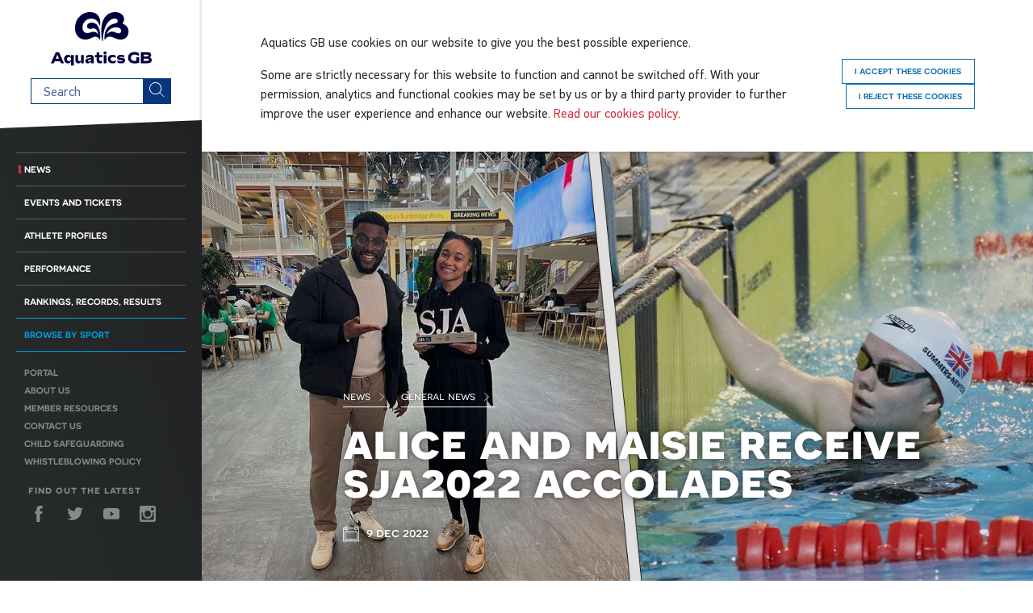

--- FILE ---
content_type: text/html; charset=utf-8
request_url: https://www.britishswimming.org/news/general-swimming-news/alice-and-maisie-receive-sja2022-accolades/
body_size: 34976
content:




<!doctype html>
<html class="no-js" lang="">
    <head>
        <meta charset="utf-8" />
        <meta http-equiv="x-ua-compatible" content="ie=edge">
        <title>Alice and Maisie receive SJA2022 Accolades | General News | Aquatics GB</title>
        <meta name="description" content="Both Alice Dearing and Maisie Summers-Newton were on the honours list at the event in London last night, which are the oldest sports awards in Great Britain." />
        <meta name="viewport" content="width=device-width, initial-scale=1" />

        <meta name="twitter:card" content="summary_large_image" />
        <meta name="twitter:site" content="@britishswimming" />
        <meta name="twitter:title" content="Alice and Maisie receive SJA2022 Accolades" />
        <meta name="twitter:description" content="Both Alice Dearing and Maisie Summers-Newton were on the honours list at the event in London last night, which are the oldest sports awards in Great Britain.">

        
            
            <meta name="twitter:image:src" content="https://www.aquaticsgb.com/media/images/Dearing-and-Summers-Newton-SJA2022.width-600.jpg">
        

        <meta property="fb:app_id" content="1559485781031853" />
        <meta property="og:type" content="website" />
        <meta property="og:url" content="/news/general-swimming-news/alice-and-maisie-receive-sja2022-accolades/" />
        <meta property="og:title" content="Alice and Maisie receive SJA2022 Accolades" />
        
            <meta property="og:image" content="https://www.aquaticsgb.com/media/images/Dearing-and-Summers-Newton-SJA2022.width-600.jpg" />
        
        <meta property="og:description" content="Both Alice Dearing and Maisie Summers-Newton were on the honours list at the event in London last night, which are the oldest sports awards in Great Britain." />
        <meta property="og:site_name" content="Aquatics GB" />

        <link rel="apple-touch-icon" sizes="57x57" href="/static/img/favicons/apple-touch-icon-57x57.png" />
        <link rel="apple-touch-icon" sizes="60x60" href="/static/img/favicons/apple-touch-icon-60x60.png" />
        <link rel="apple-touch-icon" sizes="72x72" href="/static/img/favicons/apple-touch-icon-72x72.png" />
        <link rel="apple-touch-icon" sizes="76x76" href="/static/img/favicons/apple-touch-icon-76x76.png" />
        <link rel="apple-touch-icon" sizes="114x114" href="/static/img/favicons/apple-touch-icon-114x114.png" />
        <link rel="apple-touch-icon" sizes="120x120" href="/static/img/favicons/apple-touch-icon-120x120.png" />
        <link rel="apple-touch-icon" sizes="144x144" href="/static/img/favicons/apple-touch-icon-144x144.png" />
        <link rel="apple-touch-icon" sizes="152x152" href="/static/img/favicons/apple-touch-icon-152x152.png" />
        <link rel="apple-touch-icon" sizes="180x180" href="/static/img/favicons/apple-touch-icon-180x180.png" />
        <link rel="icon" type="image/png" href="/static/img/favicons/favicon-32x32.png" sizes="32x32" />
        <link rel="icon" type="image/png" href="/static/img/favicons/favicon-194x194.png" sizes="194x194" />
        <link rel="icon" type="image/png" href="/static/img/favicons/favicon-96x96.png" sizes="96x96" />
        <link rel="icon" type="image/png" href="/static/img/favicons/android-chrome-192x192.png" sizes="192x192" />
        <link rel="icon" type="image/png" href="/static/img/favicons/favicon-16x16.png" sizes="16x16" />
        <link rel="manifest" href="/static/img/favicons/site.webmanifest" />
        <link rel="mask-icon" href="/static/img/favicons/safari-pinned-tab.svg" color="#07377a" />
        <link rel="shortcut icon" href="/static/img/favicons/favicon.ico" />
        <meta name="apple-mobile-web-app-title" content="Aquatics GB" />
        <meta name="application-name" content="Aquatics GB" />
        <meta name="msapplication-TileColor" content="#da532c" />
        <meta name="msapplication-TileImage" content="/static/img/favicons/mstile-144x144.png" />
        <meta name="msapplication-config" content="/static/img/favicons/browserconfig.xml" />
        <meta name="theme-color" content="#ffffff" />

        
    <link rel="amphtml" href="https://www.aquaticsgb.com/news/general-swimming-news/alice-and-maisie-receive-sja2022-accolades/amp/">

    <script type="application/ld+json">
        {
            "@context": "http://schema.org",
            "@type": "NewsArticle",
            "mainEntityOfPage": "https://www.aquaticsgb.com/news/general-swimming-news/alice-and-maisie-receive-sja2022-accolades/",
            "headline": "Alice and Maisie receive SJA2022 Accolades",
            "datePublished": "2022-12-09T17:21:03.091718+00:00",
            "dateModified": "2022-12-09T17:31:59.665874+00:00",
            "description": "Both Alice Dearing and Maisie Summers-Newton were on the honours list at the event in London last night, which are the oldest sports awards in Great Britain.",
            "author": {
                "@type": "Organization",
                "name": "British Swimmingr"
            },
            "publisher": {
                "@type": "Organization",
                "name": "Aquatics GB",
                "logo": {
                    "@type": "ImageObject",
                    "url": "https://www.aquaticsgb.com/static/img/logo-amp.png",
                    "width": "60",
                    "height": "60"
                }
            },
            "image": {
                "@type": "ImageObject",
                
                    
                    "url": "https://www.aquaticsgb.com/media/images/Dearing-and-Summers-Newton-SJA2022.min-1024x768.jpg",
                    "height": 768,
                    "width": 1261
                
            }
        }
    </script>



        <link rel="stylesheet" href="https://fast.fonts.net/cssapi/64961e59-68bb-44ee-9ac2-766fcf24b8f2.css" />

        <link rel="preload" href="/static/css/main.css" as="style" onload="this.rel='stylesheet'">
        <noscript><link rel="stylesheet" href="/static/css/main.css"></noscript>

        <script src="/static/js/vendor/loadCSS.js"></script>
        <script src="/static/js/vendor/cssrelpreload.js"></script>

        
        <script src="/static/js/vendor/picturefill.min.js" async></script>

        <script>
            var cookieVersion = '1';
            var cookies = document.cookie.split(';');
            var cookieConsentValue = cookies.find(cookie => cookie.startsWith('britishSwimmingCookie')) || '';
            var consentedToCookies = cookieConsentValue.includes('accept') && cookieConsentValue.includes('v' + cookieVersion)
        </script>

        <!-- Facebook Pixel Code -->
        <script>
            !function(f,b,e,v,n,t,s){
            if(f.fbq)return;n=f.fbq=function(){n.callMethod?
            n.callMethod.apply(n,arguments):n.queue.push(arguments)};
            if(!f._fbq)f._fbq=n;n.push=n;n.loaded=!0;n.version='2.0';
            n.queue=[];t=b.createElement(e);t.async=!0;
            t.src=v;s=b.getElementsByTagName(e)[0];
            s.parentNode.insertBefore(t,s)}(window,
            document,'script','https://connect.facebook.net/en_US/fbevents.js');

            if (!consentedToCookies) {
                fbq('consent', 'revoke');
            }
            fbq('init', '2329859070623131');
            fbq('track', 'PageView');
        </script>
        <noscript>
            <img height="1" width="1" src="https://www.facebook.com/tr?id=2329859070623131&ev=PageView&noscript=1"/>
        </noscript>
        <!-- End Facebook Pixel Code -->
    </head>

    <body class="article">
        
            <!-- Google Tag Manager -->
            <noscript><iframe src="//www.googletagmanager.com/ns.html?id=GTM-KW7ZZDF"
            height="0" width="0" style="display:none;visibility:hidden"></iframe></noscript>
            <script>

                
                    if (!consentedToCookies) {
                        var gaId = '352987743';
                        window['ga-disable-' + gaId] = true;
                    }
                

                (function(w,d,s,l,i){w[l]=w[l]||[];w[l].push({'gtm.start':
                new Date().getTime(),event:'gtm.js'});var f=d.getElementsByTagName(s)[0],
                j=d.createElement(s),dl=l!='dataLayer'?'&l='+l:'';j.async=true;j.src=
                '//www.googletagmanager.com/gtm.js?id='+i+dl;f.parentNode.insertBefore(j,f);
                })(window,document,'script','dataLayer','GTM-KW7ZZDF');
            </script>
            <!-- End Google Tag Manager -->
        

        
            <div id="fb-root"></div>
            <script>
                window.fbAsyncInit = function() {
                    FB.init({
                        appId: 1559485781031853,
                        xfbml: true,
                        version: 'v2.5'
                    });
                };

                (function(d, s, id){
                var js, fjs = d.getElementsByTagName(s)[0];
                if (d.getElementById(id)) {return;}
                js = d.createElement(s); js.id = id;
                js.src = "//connect.facebook.net/en_US/sdk.js";
                fjs.parentNode.insertBefore(js, fjs);
                }(document, 'script', 'facebook-jssdk'));
            </script>
        

        

        <img class="sprites" src="/static/img/sprite.svg" style="display:none;">

        <!--[if lt IE 9]>
            <div class="browserupgrade">You are using an <strong>outdated</strong> browser. Please <a href="http://browsehappy.com/">upgrade your browser</a> to improve your experience.</div>
        <![endif]-->

        <header class="header">
            <nav>
                <ul class="mobile-nav">
                    <li class="mobile-nav__item ">
                        <a href="/" class="mobile-nav__link"><img class="logo--mobile" src="/static/img/logo.svg" alt="Aquatics GB" height="61" width="54"></a>
                    </li>
                    <li class="mobile-nav__item">
                        <a href="/events-and-tickets/" class="mobile-nav__link">
                            <div class="mobile-nav__content">
                                <svg width="20" height="20"><use xlink:href="#calendar"></use></svg>
                                <div>Events</div>
                            </div>
                        </a>
                    </li>
                    <li class="mobile-nav__item">
                        <a href="/rankings-records-results/" class="mobile-nav__link">
                            <div class="mobile-nav__content">
                                <svg width="20" height="20"><use xlink:href="#winners-cup"></use></svg>
                                <div>Results</div>
                            </div>
                        </a>
                    </li>
                    <li class="mobile-nav__item">
                        <button class="mobile-nav__more-toggle">
                            <svg width="20" height="20"><use xlink:href="#dots"></use></svg>
                            <div>More</div>
                        </button>
                    </li>
                </ul>
            </nav>

            <a href="/" class="logo"><img src="/static/img/logo.svg" alt="Aquatics GB" width="145" height="105" /></a>

            <form class="search" action="/search/">
                <div class="search__container">
                    <label for="search-query" class="search__label">Search term</label>
                    <input class="search__input" type="text" name="query" id="search-query" placeholder="Search" />

                    <button class="search__button" type="submit">
                        <svg width="20" height="20"><use xlink:href="#glass"></use></svg>
                    </button>
                </div>
            </form>

            <nav class="nav-container">

                
<ul class="primary-nav">
    
        <li class="primary-nav__item is-active">
            <a href="/news/" class="primary-nav__link">News</a>
            
                

<ul class="primary-nav__sublist">
    
        <li class="primary-nav__item" >
            <a href="/news/latest-swimming-news/" class="primary-nav__link">Swimming News</a>
        </li>
    
        <li class="primary-nav__item" >
            <a href="/news/para-swimming-news/" class="primary-nav__link">Para-Swimming News</a>
        </li>
    
        <li class="primary-nav__item" >
            <a href="/news/diving-news/" class="primary-nav__link">Diving News</a>
        </li>
    
        <li class="primary-nav__item" >
            <a href="/news/artistic-swimming-news/" class="primary-nav__link">Artistic Swimming News</a>
        </li>
    
        <li class="primary-nav__item" >
            <a href="/news/water-polo-news/" class="primary-nav__link">Water Polo News</a>
        </li>
    
        <li class="primary-nav__item"  class="active">
            <a href="/news/general-swimming-news/" class="primary-nav__link">General News</a>
        </li>
    
        <li class="primary-nav__item" >
            <a href="/news/news-archives/" class="primary-nav__link">News Archive</a>
        </li>
    
</ul>

            
        </li>
    
        <li class="primary-nav__item ">
            <a href="/events-and-tickets/" class="primary-nav__link">Events and Tickets</a>
            
        </li>
    
        <li class="primary-nav__item ">
            <a href="/athlete-swimming-profiles/" class="primary-nav__link">Athlete Profiles</a>
            
                

<ul class="primary-nav__sublist">
    
        <li class="primary-nav__item" >
            <a href="/athlete-swimming-profiles/british-swimming-profiles/" class="primary-nav__link">Swimming Profiles</a>
        </li>
    
        <li class="primary-nav__item" >
            <a href="/athlete-swimming-profiles/para-swimming-profiles/" class="primary-nav__link">Para-Swimming Profiles</a>
        </li>
    
        <li class="primary-nav__item" >
            <a href="/athlete-swimming-profiles/diving-team-profiles/" class="primary-nav__link">Diving Profiles</a>
        </li>
    
        <li class="primary-nav__item" >
            <a href="/athlete-swimming-profiles/artistic-swimming-profiles/" class="primary-nav__link">Artistic Swimming Profiles</a>
        </li>
    
</ul>

            
        </li>
    
        <li class="primary-nav__item ">
            <a href="/performance/" class="primary-nav__link">Performance</a>
            
                

<ul class="primary-nav__sublist">
    
        <li class="primary-nav__item" >
            <a href="/performance/swimming/" class="primary-nav__link">Swimming</a>
        </li>
    
        <li class="primary-nav__item" >
            <a href="/performance/para-swimming/" class="primary-nav__link">Para-Swimming</a>
        </li>
    
        <li class="primary-nav__item" >
            <a href="/performance/diving/" class="primary-nav__link">Diving</a>
        </li>
    
        <li class="primary-nav__item" >
            <a href="/performance/artistic-swimming/" class="primary-nav__link">Artistic Swimming</a>
        </li>
    
        <li class="primary-nav__item" >
            <a href="/performance/anti-doping/" class="primary-nav__link">Anti-Doping</a>
        </li>
    
</ul>

            
        </li>
    
        <li class="primary-nav__item ">
            <a href="/rankings-records-results/" class="primary-nav__link">Rankings, Records, Results</a>
            
                

<ul class="primary-nav__sublist">
    
        <li class="primary-nav__item" >
            <a href="/rankings-records-results/rankings/" class="primary-nav__link">Rankings</a>
        </li>
    
        <li class="primary-nav__item" >
            <a href="/rankings-records-results/records/" class="primary-nav__link">Records</a>
        </li>
    
        <li class="primary-nav__item" >
            <a href="/rankings-records-results/results/" class="primary-nav__link">Results</a>
        </li>
    
</ul>

            
        </li>
    
    <li class="primary-nav__item">
        <button class="primary-nav__button sport-nav__toggle">Browse by sport</button>
    </li>
    
        <li class="primary-nav__secondary-item">
            <a href="/portal/" class="primary-nav__secondary-link">Portal</a>
        </li>
    
    <li class="primary-nav__secondary-item">
        <a href="/about-us/" class="primary-nav__secondary-link">About us</a>
    </li>
    <li class="primary-nav__secondary-item">
        <a href="/members-resources/"
           class="primary-nav__secondary-link">Member resources</a>
    </li>
    <li class="primary-nav__secondary-item">
        <a href="/contact/" class="primary-nav__secondary-link">Contact us</a>
    </li>
    <li class="primary-nav__secondary-item">
        <a href="/about-us/safeguarding/"
           class="primary-nav__secondary-link">Child Safeguarding</a>
    </li>
    <li class="primary-nav__secondary-item">
        <a href="/about-us/policy-documents/british-swimming-whistleblowing-policy/"
           class="primary-nav__secondary-link">Whistleblowing Policy</a>
    </li>
    
</ul>


                <div class="social-nav">
                    <h2 class="social-nav__header">Find out the latest</h2>
                    <ul class="social-nav__links">
                        <li class="social-nav__item">
                            <a href="http://www.facebook.com/BritishSwimming" class="social-nav__link"><svg width="20" height="20"><use xlink:href="#facebook"></use></svg></a>
                        </li>
                        <li class="social-nav__item">
                            <a href="https://twitter.com/britishswimming" class="social-nav__link"><svg width="20" height="20"><use xlink:href="#twitter"></use></svg></a>
                        </li>
                        <li class="social-nav__item">
                            <a href="https://www.youtube.com/user/britishswimming" class="social-nav__link"><svg width="20" height="20"><use xlink:href="#youtube"></use></svg></a>
                        </li>
                        <li class="social-nav__item">
                            <a href="https://instagram.com/britishswimming/" class="social-nav__link"><svg width="20" height="20"><use xlink:href="#instagram"></use></svg></a>
                        </li>
                    </ul>
                </div>

                

<div class="sport-nav">
    <h2 class="sport-nav__header">Browse by sport</h2>
    <ul class="sport-nav__links">
        
            <li class="sport-nav__item ">
                <a href="/browse-sport/swimming/" class="sport-nav__link">
                    <div class="sport-nav__content">
                        <svg class="icon"><use xlink:href="#swimming"></use></svg>
                        <p>Swimming</p>
                    </div>
                </a>
            </li>
        
            <li class="sport-nav__item ">
                <a href="/browse-sport/para-swimming/" class="sport-nav__link">
                    <div class="sport-nav__content">
                        <svg class="icon"><use xlink:href="#para-swimming"></use></svg>
                        <p>Para-Swimming</p>
                    </div>
                </a>
            </li>
        
            <li class="sport-nav__item ">
                <a href="/browse-sport/diving/" class="sport-nav__link">
                    <div class="sport-nav__content">
                        <svg class="icon"><use xlink:href="#diving"></use></svg>
                        <p>Diving</p>
                    </div>
                </a>
            </li>
        
            <li class="sport-nav__item ">
                <a href="/browse-sport/artistic-swimming/" class="sport-nav__link">
                    <div class="sport-nav__content">
                        <svg class="icon"><use xlink:href="#synchro"></use></svg>
                        <p>Artistic Swimming</p>
                    </div>
                </a>
            </li>
        
            <li class="sport-nav__item ">
                <a href="/browse-sport/water-polo/" class="sport-nav__link">
                    <div class="sport-nav__content">
                        <svg class="icon"><use xlink:href="#water-polo"></use></svg>
                        <p>Water Polo</p>
                    </div>
                </a>
            </li>
        
    </ul>
</div>


            </nav>
        </header>

        
            

<div class="cookie js-cookie">
    <div class="cookie__container main__container">
        <div class="cookie__message">
            <p>Aquatics GB<b> </b>use cookies on our website to give you the best possible experience.</p><p>Some are strictly necessary for this website to function and cannot be switched off. With your permission, analytics and functional cookies may be set by us or by a third party provider to further improve the user experience and enhance our website. <a href="/about-us/policy-documents/cookies-policy/">Read our cookies policy</a>.<br/></p>
        </div>
        <div class="cookie__actions">
            <a aria-label="Accept" href="#" class="cookie__link button button--outline js-cookie-accept">I accept these cookies</a>
            <a aria-label="Reject" href="#" class="cookie__link button button--outline js-cookie-reject">I reject these cookies</a>
        </div>
    </div>
</div>

        

        <main class="main">
            
    <div class="hero hero--overlayed hero--focalimage">
        
            <div class="hero__image">
                


<img src="https://www.aquaticsgb.com/media/images/Dearing-and-Summers-Newton-S.2e16d0ba.fill-150x84.blur-1.jpg"
     data-srcset="https://www.aquaticsgb.com/media/images/Dearing-and-Summers-Newton-SJA2022.2e16d0ba.fill-320x180.jpg 320w,
                  https://www.aquaticsgb.com/media/images/Dearing-and-Summers-Newton-SJA2022.2e16d0ba.fill-480x270.jpg 480w,
                  https://www.aquaticsgb.com/media/images/Dearing-and-Summers-Newton-SJA2022.2e16d0ba.fill-600x337.jpg 600w,
                  https://www.aquaticsgb.com/media/images/Dearing-and-Summers-Newton-SJA202.2e16d0ba.fill-1024x576.jpg 1024w,
                  https://www.aquaticsgb.com/media/images/Dearing-and-Summers-Newton-SJA202.2e16d0ba.fill-1600x900.jpg 1600w"
     width="320"
     height="180"
     alt="Dearing and Summers-Newton SJA2022"
     sizes="320w,
            480w,
            600w,
            1024w,
            1600w"
     class="lazyload" />

            </div>
        

        <div class="main__container">
            <div class="article__aligner">
                <div class="hero__content-container hero__content">
                    


    <ul class="breadcrumb breadcrumb--white">
        
            
        
            
                
            
        
            
                
                    <li class="breadcrumb__item"><a href="/news/" class="breadcrumb__link">News <svg width="10" height="10" class="icon icon--flip-horiz"><use xlink:href="#arrow"></use></svg></a></li>
                
            
        
            
                
                    <li class="breadcrumb__item"><a href="/news/general-swimming-news/" class="breadcrumb__link">General News <svg width="10" height="10" class="icon icon--flip-horiz"><use xlink:href="#arrow"></use></svg></a></li>
                
            
        

        
    </ul>


                    <h1 class="hero__title">Alice and Maisie receive SJA2022 Accolades</h1>
                    
                        <p class="hero__subtitle"><svg width="20" height="20" class="icon"><use xlink:href="#calendar"></use></svg> 9 Dec 2022</p>
                    
                </div>
            </div>
        </div>
    </div>

    <div class="main__container">
        <article class="article__content">
            
                <div class="article__sharing">
                    <div class="sharing ">
    <h4 class="sharing__title">Share</h4>
    <ul class="sharing__links">
        <li class="sharing__item">
            <a href="https://twitter.com/intent/tweet?text=Alice and Maisie receive SJA2022 Accolades&url=https://www.aquaticsgb.com/news/general-swimming-news/alice-and-maisie-receive-sja2022-accolades/&via=britishswimming" class="sharing__link button button--outline  button--twitter">
                <svg width="15" height="15"><use xlink:href="#twitter"></use></svg>
            </a>
        </li>
        <li class="sharing__item">
            <a href="https://www.facebook.com/dialog/share?app_id=1559485781031853&display=popup&href=https://www.aquaticsgb.com/news/general-swimming-news/alice-and-maisie-receive-sja2022-accolades/" class="sharing__link button button--outline  button--facebook">
                <svg width="15" height="15"><use xlink:href="#facebook"></use></svg>
            </a>
        </li>
        <li class="sharing__item">
            <a href="mailto:?to=&body=https://www.aquaticsgb.com/news/general-swimming-news/alice-and-maisie-receive-sja2022-accolades/" class="sharing__link button button--outline ">
                <svg width="15" height="15"><use xlink:href="#envelope"></use></svg>
            </a>
        </li>
        
    </ul>
</div>

                </div>
            

            <div class="article__body">
                <div class="article__aligner">
                    <div class="intro"><p>Both Alice Dearing and Maisie Summers-Newton were on the honours
list at the event in London last night, which are the oldest sports awards in Great Britain.</p></div>
                </div>

                


    <div class="streamfield">
        
            
                <div class="article__aligner">
                    <p>Olympic marathon swimmer and World Junior champion
Dearing joined Summers-Newton on the winners list at the 2022 SJA British Sports Awards, sponsored by the National Lottery, with the
Loughborough University athlete building on her impressive work for diversity
and inclusion in swimming, as she was presented with the Sky Kick it Out award.
</p>

<p>Dearing is Team GB’s first black female swimmer at
an Olympics, and she has used this platform, alongside her status as co-founder
of the Black Swimming Association, across 2022 to promote her initiatives,
which included collaborating with swim cap company Soul Cap to campaign about
the wider issues regarding diversity and inclusivity in the swimming world, to
producing a documentary regarding the lack of diversity in swimming with Sky
Sports, through their documentary “Aquaphobia”. Tom Daley also featured among the contenders shortlisted for the award.</p><p>Speaking to Sky Sports after picking up the award, Dearing had a strong message to give.</p>

<p>“I feel incredibly honoured and I’m really grateful
to the SJA and to Sky for giving me this accolade. It’s incredible ad it’s
really important to have an award like this because it displays to the sporting
industry that there is space for equality, inclusion and diversity and that
sport should be accessible to everybody – especially a sport like swimming that
is a life skill.”</p>

<p>Twenty-year-old Summers-Newton was also a recipient
at the ceremony, as she followed on from her two gold medals in Tokyo last year
with a hat-trick of podium-topping performances at the 2022 Para-Swimming World
Championships in Madeira, before also taking gold in the SB6 100m Breaststroke
final at the Commonwealth Games in Birmingham.</p>

<p>She received the SJA Bill McGowran Trophy for her
achievements across the calendar year, as she looks forward towards 2023, which
will see British para-swimmers descend on <a href="/mcr2023/">Manchester for the World
Para-Swimming Championships</a>.</p>

<p>Speaking on the news, Summers-Newton was full of
praise for her team.</p>

<p>“It's an amazing feeling to be recognised at the SJA British
Sports Awards. There's are so many female athletes, not just in para-swimming,
but across all sports that have had an incredible year and so to take home the trophy
is special.</p>

<p>"I'm super grateful to the team I have around me who have
provided support at every step - helping me to balance my training and
competitions alongside my teaching placements, and enabling me to thrive both
in and out of the pool."</p><p><b>Full details from the #SJA2022 awards can be found <a href="https://www.sportsjournalists.co.uk/sja2022/sja2022-mead-wightman-and-lionesses-and-england-mens-cricket-honoured-at-british-sports-awards/">here</a>.</b></p>
                </div>
            
        
    </div>


            </div>

            

        </article>
    </div>

    
        <div class="panel panel--grey panel--centred">
            <div class="main__container">
                <h2 class="panel__title panel__title--centred">More news</h2>
                <div class="news-listing card-listing card-listing--triple">
                    
                        <div class="card-listing__item">
                            


    <a href="/news/general-swimming-news/aquatics-gb-launches-second-athlete-focused-open-doors-initiative/" class="card card--full ">
        
            <div class="label label--red"><span>General</span></div>
        
        <div class="card__content">
            <h3 class="card__title">Aquatics GB Launches Second Edition of Athlete-Focused &quot;Open Doors&quot; Initiative</h3>
            <p class="card__summary">Four swimmers are throwing themselves into a unique work experience opportunity as they take part in the second edition of Aquatics GB&#x27;s Open Doors project.</p>
            <small><svg width="12" height="12" class="icon"><use xlink:href="#calendar"></use></svg> 25 Nov 2025</small>
        </div>
    </a>


                        </div>
                    
                        <div class="card-listing__item">
                            


    <a href="/news/general-swimming-news/guy-crowned-champion-athlete-for-2025/" class="card card--full ">
        
            <div class="label label--red"><span>General</span></div>
        
        <div class="card__content">
            <h3 class="card__title">Guy crowned Champion Athlete for 2025</h3>
            <p class="card__summary">James Guy was crowned Aquatics GB Champion Athlete for 2025 as a memorable season of aquatics achievements was celebrated at The Aquatics GB Awards in Newport on Saturday night.</p>
            <small><svg width="12" height="12" class="icon"><use xlink:href="#calendar"></use></svg> 8 Nov 2025</small>
        </div>
    </a>


                        </div>
                    
                        <div class="card-listing__item">
                            


    <a href="/news/general-swimming-news/shortlists-revealed-for-the-aquatics-gb-awards-2025/" class="card card--full ">
        
            <div class="label label--red"><span>General</span></div>
        
        <div class="card__content">
            <h3 class="card__title">Shortlists revealed for the Aquatics GB Awards 2025</h3>
            <p class="card__summary">The full shortlist for the Aquatics GB Awards 2025 has been confirmed, as we prepare to celebrate the stars and highlights of an incredible year for aquatics.</p>
            <small><svg width="12" height="12" class="icon"><use xlink:href="#calendar"></use></svg> 30 Oct 2025</small>
        </div>
    </a>


                        </div>
                    
                </div>
            </div>
        </div>
    



            <footer class="footer">
                <div class="main__container">
                    <nav>
                        <ul class="footer-nav">
                            <li class="footer-nav__item"><a href="/about-us/partnerships/" class="footer-nav__link">Partners</a></li>
                            <li class="footer-nav__item"><a href="/members-resources/jobs-board/" class="footer-nav__link">Jobs</a></li>
                            <li class="footer-nav__item"><a href="/mcr2023/volunteer/" class="footer-nav__link">Volunteer</a></li>
                            <li class="footer-nav__item"><a href="/browse-sport/swimming/officials/" class="footer-nav__link">Officials</a></li>
                            <li class="footer-nav__item"><a href="/about-us/press-and-media/" class="footer-nav__link">Media</a></li>
                            <li class="footer-nav__item"><a href="/contact/" class="footer-nav__link">Contact us</a></li>
                        </ul>
                    </nav>
                </div>

                <div class="sponsors">
                    <div class="main__container">
                        


  <div class="sponsors__group">
    <h3 class="sponsors__heading">Funding Partner</h3>
    <div class="sponsors__list">
        <div class="sponsors__sponsor">
          
            <a href="/about-us/partnerships/uk-sport/">
              <img alt="TNL Master Logo 2022 sponsor bar" height="150" src="https://www.aquaticsgb.com/media/images/TNL-Master-Logo-2022-sponsor-bar.height-150.png" width="250">
            </a>
          
        </div>
   </div>
  </div>

  <div class="sponsors__group">
    <h3 class="sponsors__heading">Official Technical and Apparel Partner</h3>
    <div class="sponsors__list">
        <div class="sponsors__sponsor">
          
            <a href="/about-us/partnerships/speedo/">
              <img alt="Speedo Logo Sponsor bar" height="150" src="https://www.aquaticsgb.com/media/images/Speedo-Logo_Sponsor-bar.height-150.png" width="250">
            </a>
          
        </div>
   </div>
  </div>

  <div class="sponsors__group">
    <h3 class="sponsors__heading">Official Sports Nutrition Partner</h3>
    <div class="sponsors__list">
        <div class="sponsors__sponsor">
          
            <a href="/news/general-swimming-news/science-in-sport-on-board-as-new-aquatics-gb-sports-nutrition-partner/">
              <img alt="SiS-sponsor-bar" height="150" src="https://www.aquaticsgb.com/media/images/SiS-sponsor-bar2.height-150.png" width="250">
            </a>
          
        </div>
   </div>
  </div>

  <div class="sponsors__group">
    <h3 class="sponsors__heading">Official Innovation Partner</h3>
    <div class="sponsors__list">
        <div class="sponsors__sponsor">
          
            <a href="/about-us/partnerships/isobar/">
              <img alt="Isobar Logo white sponsor bar" height="150" src="https://www.aquaticsgb.com/media/images/Isobar-Logo-white-sponsor-bar.height-150.png" width="250">
            </a>
          
        </div>
   </div>
  </div>


                    </div>
                </div>
            </footer>
        </main>

        <script src="https://platform.twitter.com/widgets.js" async></script>
        <script>
            window.APP_VERSION = '0.1.11';
        </script>
        <script src="/static/js/vendor/jquery.js" defer="defer"></script>
        <script src="/static/js/main.js" defer="defer"></script>

        
    </body>
</html>


--- FILE ---
content_type: text/css; charset="utf-8"
request_url: https://www.britishswimming.org/static/css/main.css
body_size: 73064
content:
html{font-family:sans-serif;-ms-text-size-adjust:100%;-webkit-text-size-adjust:100%}body{margin:0}article,aside,details,figcaption,figure,footer,header,main,menu,nav,section,summary{display:block}audio,canvas,progress,video{display:inline-block;vertical-align:baseline}audio:not([controls]){display:none;height:0}[hidden],template{display:none}a{background-color:rgba(0,0,0,0)}a:active,a:hover{outline:0}abbr[title]{border-bottom:none;text-decoration:underline;text-decoration:underline dotted}b,strong{font-weight:inherit}b,strong{font-weight:bolder}dfn{font-style:italic}h1{font-size:2em;margin:.67em 0}mark{background-color:#ff0;color:#000}small{font-size:80%}sub,sup{font-size:75%;line-height:0;position:relative;vertical-align:baseline}sup{top:-0.5em}sub{bottom:-0.25em}img{border:0}svg:not(:root){overflow:hidden}figure{margin:1em 40px}hr{box-sizing:content-box;height:0;overflow:visible}pre{overflow:auto}code,kbd,pre,samp{font-family:monospace,monospace;font-size:1em}button,input,optgroup,select,textarea{font:inherit;margin:0}button{overflow:visible}button,select{text-transform:none}button,html input[type=button],input[type=reset],input[type=submit]{-webkit-appearance:button;cursor:pointer}button[disabled],html input[disabled]{cursor:default}button::-moz-focus-inner,input::-moz-focus-inner{border:0;padding:0}button:-moz-focusring,input:-moz-focusring{outline:1px dotted ButtonText}input{line-height:normal}input[type=checkbox],input[type=radio]{box-sizing:border-box;padding:0}input[type=number]::-webkit-inner-spin-button,input[type=number]::-webkit-outer-spin-button{height:auto}input[type=search]{-webkit-appearance:textfield}input[type=search]::-webkit-search-cancel-button,input[type=search]::-webkit-search-decoration{-webkit-appearance:none}fieldset{border:1px solid silver;margin:0 2px;padding:.35em .625em .75em}legend{border:0;padding:0}textarea{overflow:auto}optgroup{font-weight:bold}.owl-carousel .owl-wrapper:after{content:".";display:block;clear:both;visibility:hidden;line-height:0;height:0}.owl-carousel{display:none;position:relative;width:100%;-ms-touch-action:pan-y}.owl-carousel .owl-wrapper{display:none;position:relative;-webkit-transform:translate3d(0px, 0px, 0px)}.owl-carousel .owl-wrapper-outer{overflow:hidden;position:relative;width:100%}.owl-carousel .owl-wrapper-outer.autoHeight{-webkit-transition:height 500ms ease-in-out;-moz-transition:height 500ms ease-in-out;-ms-transition:height 500ms ease-in-out;-o-transition:height 500ms ease-in-out;transition:height 500ms ease-in-out}.owl-carousel .owl-item{float:left}.owl-controls .owl-page,.owl-controls .owl-buttons div{cursor:pointer}.owl-controls{-webkit-user-select:none;-khtml-user-select:none;-moz-user-select:none;-ms-user-select:none;user-select:none;-webkit-tap-highlight-color:rgba(0,0,0,0)}.owl-carousel .owl-wrapper,.owl-carousel .owl-item{-webkit-backface-visibility:hidden;-moz-backface-visibility:hidden;-ms-backface-visibility:hidden;-webkit-transform:translate3d(0, 0, 0);-moz-transform:translate3d(0, 0, 0);-ms-transform:translate3d(0, 0, 0)}.owl-theme .owl-controls{margin-top:10px;text-align:center}.owl-theme .owl-controls.clickable .owl-buttons div:hover{opacity:1;text-decoration:none}.owl-theme .owl-controls .owl-page{display:inline-block;zoom:1}.owl-theme .owl-controls .owl-page span{display:block;width:12px;height:12px;margin:5px 7px;opacity:.5;-webkit-border-radius:20px;-moz-border-radius:20px;border-radius:20px;background:#869791}.owl-theme .owl-controls .owl-page.active span,.owl-theme .owl-controls.clickable .owl-page:hover span{opacity:1}.owl-theme .owl-controls .owl-page span.owl-numbers{height:auto;width:auto;color:#fff;padding:2px 10px;font-size:12px;-webkit-border-radius:30px;-moz-border-radius:30px;border-radius:30px}.owl-item.loading{min-height:150px}.owl-origin{-webkit-perspective:1200px;-webkit-perspective-origin-x:50%;-webkit-perspective-origin-y:50%;-moz-perspective:1200px;-moz-perspective-origin-x:50%;-moz-perspective-origin-y:50%;perspective:1200px}.owl-fade-out{z-index:10;-webkit-animation:fadeOut .7s both ease;-moz-animation:fadeOut .7s both ease;animation:fadeOut .7s both ease}.owl-fade-in{-webkit-animation:fadeIn .7s both ease;-moz-animation:fadeIn .7s both ease;animation:fadeIn .7s both ease}.owl-backSlide-out{-webkit-animation:backSlideOut 1s both ease;-moz-animation:backSlideOut 1s both ease;animation:backSlideOut 1s both ease}.owl-backSlide-in{-webkit-animation:backSlideIn 1s both ease;-moz-animation:backSlideIn 1s both ease;animation:backSlideIn 1s both ease}.owl-goDown-out{-webkit-animation:scaleToFade .7s ease both;-moz-animation:scaleToFade .7s ease both;animation:scaleToFade .7s ease both}.owl-goDown-in{-webkit-animation:goDown .6s ease both;-moz-animation:goDown .6s ease both;animation:goDown .6s ease both}.owl-fadeUp-in{-webkit-animation:scaleUpFrom .5s ease both;-moz-animation:scaleUpFrom .5s ease both;animation:scaleUpFrom .5s ease both}.owl-fadeUp-out{-webkit-animation:scaleUpTo .5s ease both;-moz-animation:scaleUpTo .5s ease both;animation:scaleUpTo .5s ease both}@-webkit-keyframes empty{0%{opacity:1}}@-moz-keyframes empty{0%{opacity:1}}@keyframes empty{0%{opacity:1}}@-webkit-keyframes fadeIn{0%{opacity:0}100%{opacity:1}}@-moz-keyframes fadeIn{0%{opacity:0}100%{opacity:1}}@keyframes fadeIn{0%{opacity:0}100%{opacity:1}}@-webkit-keyframes fadeOut{0%{opacity:1}100%{opacity:0}}@-moz-keyframes fadeOut{0%{opacity:1}100%{opacity:0}}@keyframes fadeOut{0%{opacity:1}100%{opacity:0}}@-webkit-keyframes backSlideOut{25%{opacity:.5;-webkit-transform:translateZ(-500px)}75%{opacity:.5;-webkit-transform:translateZ(-500px) translateX(-200%)}100%{opacity:.5;-webkit-transform:translateZ(-500px) translateX(-200%)}}@-moz-keyframes backSlideOut{25%{opacity:.5;-moz-transform:translateZ(-500px)}75%{opacity:.5;-moz-transform:translateZ(-500px) translateX(-200%)}100%{opacity:.5;-moz-transform:translateZ(-500px) translateX(-200%)}}@keyframes backSlideOut{25%{opacity:.5;transform:translateZ(-500px)}75%{opacity:.5;transform:translateZ(-500px) translateX(-200%)}100%{opacity:.5;transform:translateZ(-500px) translateX(-200%)}}@-webkit-keyframes backSlideIn{0%,25%{opacity:.5;-webkit-transform:translateZ(-500px) translateX(200%)}75%{opacity:.5;-webkit-transform:translateZ(-500px)}100%{opacity:1;-webkit-transform:translateZ(0) translateX(0)}}@-moz-keyframes backSlideIn{0%,25%{opacity:.5;-moz-transform:translateZ(-500px) translateX(200%)}75%{opacity:.5;-moz-transform:translateZ(-500px)}100%{opacity:1;-moz-transform:translateZ(0) translateX(0)}}@keyframes backSlideIn{0%,25%{opacity:.5;transform:translateZ(-500px) translateX(200%)}75%{opacity:.5;transform:translateZ(-500px)}100%{opacity:1;transform:translateZ(0) translateX(0)}}@-webkit-keyframes scaleToFade{to{opacity:0;-webkit-transform:scale(0.8)}}@-moz-keyframes scaleToFade{to{opacity:0;-moz-transform:scale(0.8)}}@keyframes scaleToFade{to{opacity:0;transform:scale(0.8)}}@-webkit-keyframes goDown{from{-webkit-transform:translateY(-100%)}}@-moz-keyframes goDown{from{-moz-transform:translateY(-100%)}}@keyframes goDown{from{transform:translateY(-100%)}}@-webkit-keyframes scaleUpFrom{from{opacity:0;-webkit-transform:scale(1.5)}}@-moz-keyframes scaleUpFrom{from{opacity:0;-moz-transform:scale(1.5)}}@keyframes scaleUpFrom{from{opacity:0;transform:scale(1.5)}}@-webkit-keyframes scaleUpTo{to{opacity:0;-webkit-transform:scale(1.5)}}@-moz-keyframes scaleUpTo{to{opacity:0;-moz-transform:scale(1.5)}}@keyframes scaleUpTo{to{opacity:0;transform:scale(1.5)}}*{box-sizing:border-box}html{color:#272a2b;font-size:16px;line-height:1.5;font-family:"PF DinText W01 Regular",Helvetica,arial,sans-serif;-webkit-font-smoothing:antialiased;-moz-osx-font-smoothing:grayscale}@media screen and (min-width: 1300px){html{font-size:18px}}body.has-sport-menu-open{overflow:hidden}img{max-width:100%;height:auto;display:block}img.inline{display:inline}a{text-decoration:none;color:#d82e38;transition:color .25s ease}a:hover{color:rgb(158.3502304147,7.6497695853,33.6589861751)}a:hover h2,a:hover h3{color:#d82e38}::selection{background:rgba(0,158,227,.75)}.browserupgrade{padding:10px 20px;background-color:#e4ecef}@media screen and (min-width: 850px){.header{background:#272a2b;background:linear-gradient(75deg, #272a2b 10%, rgb(31.7231707317, 34.1634146341, 34.9768292683) 90%);transition:left .25s ease;transform:translate3d(0, 0, 0);position:fixed;z-index:100;left:0;width:250px;height:100vh}}@media screen and (min-width: 1300px){.header{width:300px}}@media screen and (min-width: 850px){.has-sport-menu-open .header{left:250px}}@media screen and (min-width: 1300px){.has-sport-menu-open .header{left:300px}}.logo{background:#fff;display:none;text-align:center;padding:15px 0}@media screen and (min-width: 850px){.logo{display:block}}.logo img{display:block;margin:auto}@media screen and (min-width: 850px){.logo img{width:50%;transition:all .25s ease 0s}}.logo img:hover{transform:scale(1.05)}.search{background:#fff;text-align:center;padding-bottom:20px;display:none}@media screen and (min-width: 850px){.search{display:block}}.search ::placeholder{color:rgba(7,55,122,.75)}.search__container{display:table;text-align:center;width:100%}.search__label{border:0;clip:rect(0 0 0 0);height:1px;margin:-1px;overflow:hidden;padding:0;position:absolute;width:1px}.search__input,.search__button{vertical-align:middle;height:2rem}.search__button{color:#fff}.search__input{width:56%}.nav-container{top:100vh;left:0%;height:calc(100vh - 55px);width:100%;position:fixed;z-index:100;background-color:rgba(39,42,43,.95);transform:translate3d(0, 0, 0);transition:top .5s cubic-bezier(0.3, 0.15, 0.095, 1.2),left .25s ease}@media screen and (min-width: 850px){.nav-container{top:auto;height:auto;position:static;width:auto;background-color:rgba(0,0,0,0);transform:none;overflow:visible}}.has-mobile-menu-open .nav-container{top:0}.has-sport-menu-open .nav-container{left:50%}@media screen and (min-width: 850px){.has-sport-menu-open .nav-container{left:auto}}h1,h2,h3,h4,h5{font-family:"Novecento Sans W01 Wd Bd",Helvetica,arial,sans-serif;color:#272a2b;margin:0;text-transform:lowercase;transition:color .25s ease;font-weight:normal}h1{font-size:2.37rem;line-height:.8}@media screen and (min-width: 620px){h1{font-size:3.75rem}}h2{font-size:1.1rem;line-height:1}@media screen and (min-width: 620px){h2{font-size:1.25rem;line-height:1.5}}@media screen and (min-width: 850px){h2{font-size:1.54rem}}h3{font-family:"Novecento Sans W01 Wd DmBd",Helvetica,arial,sans-serif;font-weight:normal;font-size:1rem;line-height:1.1}@media screen and (min-width: 1300px){h3{font-size:1.12rem}}p{max-width:680px}@media screen and (min-width: 1700px){p{max-width:750px}}p{font-family:"PF DinText W01 Regular",Helvetica,arial,sans-serif;margin:0 0 1em}.intro{font-size:1.3rem}blockquote{color:#009ee3;margin:0;padding:0}blockquote p{font-size:1.2rem}.main:before,.main:after{content:"";display:table}.main:after{clear:both}.main{transition:transform .25s ease;padding-bottom:55px}@media screen and (min-width: 850px){.main{margin-left:250px}}@media screen and (min-width: 1150px){.main{padding-bottom:0}}@media screen and (min-width: 1300px){.main{margin-left:300px}}.main__container:before,.main__container:after{content:"";display:table}.main__container:after{clear:both}.main__container{margin:0 auto;padding:0 15px;max-width:1350px}@media screen and (min-width: 850px){.main__container{padding:0 50px}}@media screen and (min-width: 850px){.has-sport-menu-open .main{transform:translateX(250px)}}@media screen and (min-width: 1300px){.has-sport-menu-open .main{transform:translateX(300px)}}.mobile-nav{visibility:visible;position:fixed;z-index:101;bottom:0;margin:0;padding:0;width:100%;border-top:1px solid #272a2b;background-color:#fff;height:55px}@media screen and (min-width: 850px){.mobile-nav{visibility:hidden}}.mobile-nav__item{margin:0;list-style:none;float:left;width:25%;height:100%}.mobile-nav__item:not(:last-child){border-right:1px solid #272a2b}.mobile-nav__link,.mobile-nav__more-toggle{text-transform:uppercase;font-family:"Novecento Sans W01 Wd Md",Helvetica,arial,sans-serif;font-size:.75rem;display:block;text-align:center;height:100%;width:100%;color:#272a2b}.mobile-nav__more-toggle{background-color:rgba(0,0,0,0);color:inherit;padding:inherit}.mobile-nav__more-toggle:hover{background-color:rgba(0,0,0,0)}.mobile-nav__content{position:relative;top:50%;transform:translateY(-50%)}.mobile-nav .logo--mobile{width:auto;height:inherit;display:inline-block;padding:5px 0}.sport-nav{background-color:#07377a;background:linear-gradient(45deg, rgb(6.4465116279, 50.6511627907, 112.3534883721) 25%, #009ee3 90%);position:absolute;width:50%;height:calc(100vh - 55px);left:-50%;top:0}@media screen and (min-width: 850px){.sport-nav{height:100vh;width:100%;left:-100%}}.sport-nav__header{border:0;clip:rect(0 0 0 0);height:1px;margin:-1px;overflow:hidden;padding:0;position:absolute;width:1px}.sport-nav__links{margin:0;padding:0}.sport-nav__item{margin:0;list-style:none;position:relative;height:calc((100vh - 55px)/6)}@media screen and (min-width: 850px){.sport-nav__item{height:calc(100vh/6)}}.sport-nav__item:not(:last-of-type){border-bottom:1px solid hsla(0,0%,100%,.25)}.sport-nav__link{display:block;padding:20px 30px;text-align:center;transition:background .25s ease 0s;color:#fff;height:100%}.sport-nav__link .icon{width:30px;height:30px}@media screen and (min-width: 850px){.sport-nav__link .icon{width:50px;height:50px}}.sport-nav__link p{margin:0;text-transform:uppercase;font-family:"Novecento Sans W01 Wd Bd",Helvetica,arial,sans-serif;font-size:.8rem}@media screen and (min-width: 850px){.sport-nav__link p{font-size:.9rem}}.sport-nav__link:hover{color:#fff;background:hsla(0,0%,100%,.15)}.sport-nav__content{position:relative;top:50%;transform:translateY(-50%)}.footer{border-top:1px solid rgba(39,42,43,.35)}@media screen and (max-width: 1149px){.footer>.main__container{padding:0}}.footer-nav:before,.footer-nav:after{content:"";display:table}.footer-nav:after{clear:both}.footer-nav{text-align:center;margin:0;padding:0}@media screen and (min-width: 850px){.footer-nav{text-align:left}}@media screen and (min-width: 1150px){.footer-nav{float:left;width:70%}}.footer-nav__item{margin:0;list-style:none;display:inline-block;height:53px}@media screen and (min-width: 850px){.footer-nav__item{float:left}}.footer-nav__link{display:block;font-family:"Novecento Sans W01 Wd Md",Helvetica,arial,sans-serif;font-size:.9rem;text-transform:lowercase;color:rgba(39,42,43,.75);padding:15px 20px}.footer-nav__link:hover{color:#d82e38}.newsletter-form{width:100%;border-top:1px solid rgba(39,42,43,.35)}@media screen and (min-width: 1150px){.newsletter-form{border-top:0;border-left:1px solid rgba(39,42,43,.35);width:30%;float:left}}.newsletter-form__wrapper{display:table;width:100%}.newsletter-form__label{border:0;clip:rect(0 0 0 0);height:1px;margin:-1px;overflow:hidden;padding:0;position:absolute;width:1px}.newsletter-form__input,.newsletter-form__button{display:table-cell;height:53px;border:0;border-right:1px solid rgba(39,42,43,.35)}.newsletter-form__input{width:75%}.newsletter-form__button{width:25%;background-color:rgba(0,0,0,0);color:#272a2b}.newsletter-form__button:hover{color:#cf0a2c}.sponsors{padding:30px 0 60px 0;background-color:hsl(195,4.8780487805%,6.0784313725%)}.sponsors .main__container{max-width:1300px;display:flex;flex-wrap:wrap;justify-content:center}.sponsors .main__container:before,.sponsors .main__container:after{display:none}.sponsors__group{display:inline-block;min-height:1px;float:left;box-sizing:border-box;vertical-align:top;padding-right:15px;padding-left:15px;width:100%;width:50%;text-align:center;margin-bottom:40px;float:none !important;flex:auto 0 0}@media screen and (min-width: 620px){.sponsors__group{width:33.33333%}}@media screen and (min-width: 1150px){.sponsors__group{width:25%}}.sponsors__heading{font-family:"PF DinText W01 Regular",Helvetica,arial,sans-serif;font-weight:normal;text-transform:none;color:hsla(0,0%,100%,.75);margin-bottom:20px}.sponsors__list:before,.sponsors__list:after{content:"";display:table}.sponsors__list:after{clear:both}.sponsors__sponsor{text-align:center;padding:0 20px}.sponsors__group--smaller{display:inline-block;min-height:1px;float:left;box-sizing:border-box;vertical-align:top;padding-right:15px;padding-left:15px;width:100%}@media screen and (min-width: 620px){.sponsors__group--smaller{width:33.33333%}}@media screen and (min-width: 620px){.sponsors__group--smaller{clear:none}}.sponsors__group--smaller .sponsors__sponsor{padding-top:41px;padding-bottom:20%;margin:auto}@media screen and (min-width: 620px){.sponsors__group--smaller .sponsors__sponsor img{position:relative;top:50%;transform:translateY(-50%);vertical-align:middle;display:inline-block}}@media screen and (min-width: 620px){.lottery{max-width:80%;margin:auto}}.primary-nav{margin:0;padding:40px 20px;font-family:"Novecento Sans W01 Wd DmBd",Helvetica,arial,sans-serif;font-size:.8rem;position:relative}@media screen and (min-width: 1300px){.primary-nav{padding-right:30px;padding-left:30px}}@media screen and (max-height: 730px){.primary-nav{padding-bottom:15px;font-size:.7rem}}@media screen and (min-width: 850px){.primary-nav:before{content:"";position:absolute;left:0;top:0;border-style:solid;border-width:10px 250px 0 0;border-color:#fff rgba(0,0,0,0) rgba(0,0,0,0)}}@media screen and (min-width: 1300px){.primary-nav:before{border-width:20px 300px 0 0}}.primary-nav__item,.primary-nav__secondary-item{list-style:none;margin:0;text-transform:uppercase;position:relative;display:block}.primary-nav__sublist{visibility:hidden;position:absolute;z-index:100;left:-200%;top:0;width:100%;padding:0;background:#272a2b;opacity:0;transition:opacity .35s ease 0s}.primary-nav__item{color:#fff}.primary-nav__item.is-active:before{content:"";position:absolute;left:3px;top:50%;height:10px;width:3px;background:#d82e38;transform:translateY(-50%)}@media screen and (min-width: 1150px){.primary-nav__item:hover .primary-nav__sublist,.primary-nav__link:focus+.primary-nav__sublist{visibility:visible;opacity:1;left:100%}}.primary-nav__secondary-item{margin-top:10px}@media screen and (max-height: 730px){.primary-nav__secondary-item{margin-top:15px}}.primary-nav__secondary-item+.primary-nav__secondary-item{margin-top:0}.primary-nav__link,.primary-nav__button{transition:padding .25s ease 0s,color .25s ease 0s;border:1px solid hsla(0,0%,100%,.25);border-width:1px 0 0;padding:12px 5px 12px 10px;color:#fff;display:block}@media screen and (min-width: 620px){.primary-nav__link:hover,.primary-nav__button:hover{color:#d82e38;padding-left:15px;padding-right:0}.primary-nav__link:hover .primary-nav__sublist,.primary-nav__button:hover .primary-nav__sublist{right:-100%;opacity:1}}.primary-nav__button{background-color:rgba(0,0,0,0);font-size:inherit;font-family:inherit;width:100%;text-transform:inherit;text-align:left;border-color:#009ee3;color:#009ee3;border-width:1px 0}.primary-nav__button:hover{background-color:rgba(0,0,0,0);color:#1171b2}.primary-nav__secondary-link{background-color:rgba(0,0,0,0);font-size:inherit;font-family:inherit;width:100%;text-transform:inherit;text-align:left;border-color:rgba(0,0,0,0);transition:all .25s ease 0s;color:hsla(0,0%,100%,.45);padding:8px 0 8px 10px;display:block}@media screen and (min-width: 620px){.primary-nav__secondary-link{padding:3px 0 3px 10px}}.primary-nav__secondary-link:hover{color:#fff;padding-left:15px}.has-sport-nav-open .primary-nav__toggle:active,.has-sport-nav-open .primary-nav__toggle:focus{outline:none}.has-sport-nav-open .primary-nav__toggle:after{content:"";position:absolute;left:-20px;top:9px;border-style:solid;border-width:15px 0 15px 15px;border-color:rgba(0,0,0,0) rgba(0,0,0,0) rgba(0,0,0,0) rgb(0,122.5022026432,176)}.primary-nav.is-active .primary-nav__link:hover{padding-left:15px}.social-nav{color:hsla(0,0%,100%,.45);padding:0 35px}.social-nav__header{font-family:"Novecento Sans W01 Wd DmBd",Helvetica,arial,sans-serif;font-weight:normal;font-size:.8rem;letter-spacing:1px;color:hsla(0,0%,100%,.45);margin-bottom:10px}@media screen and (max-height: 600px){.social-nav__header{display:none}}.social-nav__links{width:100%;margin:0;padding:0}.social-nav__item{margin:0;list-style:none;float:left;width:25%;text-align:center}.social-nav__item:first-child{margin-left:-10px}.social-nav__link{display:block;color:hsla(0,0%,100%,.45)}.social-nav__link:hover{color:#fff}.mobile-nav{visibility:visible;position:fixed;z-index:101;bottom:0;margin:0;padding:0;width:100%;border-top:1px solid #272a2b;background-color:#fff;height:55px}@media screen and (min-width: 850px){.mobile-nav{visibility:hidden}}input{border:1px solid #07377a;padding:5px 15px;font-family:"PF DinText W01 Regular",Helvetica,arial,sans-serif}button{transition:all .25s ease;border:0;background:#07377a;color:#fff;text-transform:lowercase;padding:5px 7px 4px;position:relative;font-family:"Novecento Sans W01 Wd Normal",Helvetica,arial,sans-serif}.rich-text img{max-width:100%;height:auto}.richtext-image.left{width:300px}@media screen and (min-width: 620px){.richtext-image.left{float:left;margin-right:30px}}.richtext-image.right{width:300px}@media screen and (min-width: 620px){.richtext-image.right{float:right;margin-left:30px}}.responsive-object{position:relative}.responsive-object iframe,.responsive-object object,.responsive-object embed{position:absolute;top:0;left:0;width:100%;height:100%}.loadeffect{opacity:.8;transition:opacity .2s}.loadeffect.lazyloaded{opacity:1}.tobackground{position:absolute;width:100%;height:100%;object-fit:cover;object-position:50% 0%}.athlete-stats:before,.athlete-stats:after{content:"";display:table}.athlete-stats:after{clear:both}.athlete-stats{padding-left:0 !important;padding-right:0 !important;margin-left:-15px;margin-right:-15px;zoom:1;display:flex;flex-wrap:wrap;flex-direction:row}.athlete-stats__item{display:inline;min-height:1px;float:left;box-sizing:border-box;vertical-align:top;padding:15px}@media screen and (min-width: 850px){.athlete-stats__item{width:33.3%}}@media screen and (min-width: 1150px){.athlete-stats__item{padding:20px}}.athlete-stats__title{color:inherit;font-family:"PF DinText W01 Regular",Helvetica,arial,sans-serif;font-weight:500;letter-spacing:1px;text-transform:uppercase;font-size:.6rem;margin-bottom:7px}@media screen and (min-width: 850px){.athlete-stats__title{margin-bottom:15px}}.athlete-stats__value{color:inherit;text-transform:lowercase;font-family:"Novecento Sans W01 Wd Md",Helvetica,arial,sans-serif;padding-left:30px;line-height:1;word-break:keep-all;font-size:.9rem}@media screen and (min-width: 850px){.athlete-stats__value{font-size:1rem}}.athlete-stats__value svg{vertical-align:middle;margin-left:-30px;float:left}.athlete-stats--white{border-color:hsla(0,0%,100%,.35)}.athlete-stats--white .athlete-stats__item{color:#fff}.athlete-stats--stroked{margin:auto;border-width:1px 0 0 1px;border-style:solid;border-color:rgba(39,42,43,.35)}.athlete-stats--stroked .athlete-stats__item{border-width:0 1px 1px 0;border-style:solid;border-color:rgba(39,42,43,.35)}.athlete-stats--stroked.athlete-stats--white{border-color:hsla(0,0%,100%,.25)}.athlete-stats--stroked.athlete-stats--white .athlete-stats__item{border-color:hsla(0,0%,100%,.25)}.button{position:relative;z-index:1;background:rgba(0,0,0,0);cursor:pointer;padding:7px 15px;display:inline-block;overflow:hidden;border:1px solid #1171b2;background-color:#1171b2;color:#fff;text-transform:uppercase;transition:all .35s ease;font-family:"Novecento Sans W01 Wd DmBd",Helvetica,arial,sans-serif;font-weight:normal;font-size:.65rem;text-align:center}.button:after{content:"";position:absolute;z-index:-1;width:0;height:0;top:50%;left:50%;background:#fff;opacity:0;transition:width .6s ease-in-out,opacity .7s ease;transform:translate3d(-50%, -50%, 0) rotate(-45deg);padding-bottom:300px}.button svg{vertical-align:middle}.button:hover{color:#1171b2}.button:hover:after{width:300px;opacity:1}.button--light-blue{border:1px solid #009ee3;background-color:#009ee3;color:#fff}.button--dark{border:1px solid #272a2b;background-color:#272a2b;color:#fff}.button--dark:after{background:#fff}.button--dark:hover{color:#272a2b;border-color:#fff}.button--white{border:1px solid #fff;background-color:#fff;color:#d82e38}.button--white:after{background:#272a2b}.button--white:hover{color:#fff;border-color:#272a2b}.button--outline{border:1px solid #1171b2;background:rgba(0,0,0,0);color:#1171b2}.button--outline:after{background:#1171b2}.button--outline:hover{color:#fff}.button--white-outline{border:1px solid #fff;background:rgba(0,0,0,0);color:#fff}.button--white-outline:after{background:#fff}.button--white-outline:hover{color:#1171b2}.button--facebook{border-color:#3b5998;color:#3b5998}.button--facebook:hover:after{background-color:#3b5998}.button--twitter{border-color:#00acee;color:#00acee}.button--twitter:after{background-color:#00acee}.button--google{border-color:#cc3732;color:#cc3732}.button--google:after{background-color:#cc3732}.button+.button{margin-left:5px}.ribbon{width:100px;padding:5px 15px 35px;text-align:center;position:relative;overflow:hidden;transition:padding .2s ease;transform:translate3d(0, 0, 0);color:#272a2b}@media screen and (min-width: 850px){.ribbon{width:135px}}.ribbon:before{content:"";background-color:#fff;height:100%;width:100%;left:0;top:-20px;position:absolute;transform:skewY(-10deg)}.ribbon__content{position:relative;z-index:1}.ribbon__title{font-family:"Novecento Sans W01 Wd Normal",Helvetica,arial,sans-serif;letter-spacing:1px;text-transform:lowercase;font-size:.6rem;line-height:1;margin-bottom:10px}@media screen and (min-width: 850px){.ribbon__title{font-size:.7rem}}.ribbon__image{margin:auto}.ribbon:hover{padding-top:10px}.breadcrumb:before,.breadcrumb:after{content:"";display:table}.breadcrumb:after{clear:both}.breadcrumb{margin:0;padding:0}.breadcrumb__item{display:inline-block;list-style:none;padding:0;margin-right:10px}.breadcrumb__link{color:#272a2b;font-family:"Novecento Sans W01 Wd Normal",Helvetica,arial,sans-serif;font-size:.9rem;text-transform:lowercase;padding:5px 0;border-bottom:1px solid rgba(0,0,0,.2);vertical-align:middle}.breadcrumb__link:hover{color:#cf0a2c}.breadcrumb .icon{vertical-align:middle;margin-left:5px}.breadcrumb--white .breadcrumb__link{color:#fff;border-bottom:1px solid #fff}.breadcrumb--white .breadcrumb__link:hover{color:#cf0a2c}.owl-carousel .owl-item a{display:block;margin:0 15px}.owl-carousel .owl-item img{width:100%}.owl-theme .owl-controls{position:absolute;top:50%;transform:translateY(-50%);height:50px;margin-top:0;width:calc(100% - 30px)}.owl-prev,.owl-next{background:#fff;height:49px;width:49px;position:absolute;padding:0;border-right:0}.owl-prev:after,.owl-next:after{content:"";background-repeat:no-repeat;position:absolute;top:50%;left:50%;transform:translateY(-50%) translateX(-50%);height:20px;width:20px;color:#07377a}.owl-prev{left:0}.owl-prev:after{background-image:url(../img/350df8ee144e19c0dbf2.svg)}.owl-next{right:0;transform:rotate(180deg)}.owl-next:after{background-image:url(../img/350df8ee144e19c0dbf2.svg)}.filter{font-size:.85rem;position:relative;height:50px;overflow:hidden}.filter.is-active{overflow:visible}.filter__label,.filter__select{border:0;clip:rect(0 0 0 0);height:1px;margin:-1px;overflow:hidden;padding:0;position:absolute;width:1px}.filter .chosen-option{font-family:"Novecento Sans W01 Wd Md",Helvetica,arial,sans-serif;font-size:.725rem;text-transform:uppercase;position:relative;padding:15px 30px;height:50px;overflow:hidden;font-weight:normal;cursor:pointer}.filter .chosen-option:after{content:"";vertical-align:middle;transform:rotate(45deg) translateY(-50%);display:inline-block;width:10px;height:10px;border:1px solid #009ee3;border-width:0 1px 1px 0;margin-left:10px}.filter .chosen-option.is-active{color:#009ee3}.filter .options-list{display:none;position:absolute;z-index:100;margin:0;padding:10px;border:1px solid #272a2b;background-color:#fff;min-width:100%}.filter .options-list li{font-family:"Novecento Sans W01 Wd Normal",Helvetica,arial,sans-serif;font-size:.725rem;text-transform:uppercase;list-style:none;text-align:center;cursor:pointer;margin-bottom:5px}.filter .options-list li:hover{color:#1171b2}.filter .options-list li.is-chosen{color:#009ee3}.filter.is-active .options-list{display:block}.icon--flip-horiz{transform:rotate(180deg)}.icon--gold{fill:#e6c72d}.icon--silver{color:#bfc2c5}.icon--bronze{color:#c19562}.label{overflow:hidden;color:#fff;font-family:"Novecento Sans W01 Wd Normal",Helvetica,arial,sans-serif;text-transform:lowercase;font-size:.9rem;display:block;padding-right:30px}@media screen and (min-width: 1300px){.label{font-size:.8rem}}.label span{display:inline-block;position:relative;padding:3px 11px 4px 15px;line-height:1.2;background-color:#272a2b}.label span:after{content:"";display:block;position:absolute;top:0;width:50px;height:150%;right:-50px;transform:skewY(51deg);transform-origin:0 0;background-color:#272a2b}.label--red span{background-color:#cf0a2c}.label--red span:after{background-color:#cf0a2c}.label--blue span{background-color:#07377a}.label--blue span:after{background-color:#07377a}.label--light-blue span{background-color:#009ee3}.label--light-blue span:after{background-color:#009ee3}.label--top span:after,.card--featured-news .label span:after,.card--featured-athlete .label span:after,.card--full .label span:after{transform:skewY(-51deg)}.medal,.solid-medal{border-style:solid;height:30px;width:30px;line-height:26px;display:inline-block;border-radius:50%;font-family:"Novecento Sans W01 Wd Md",Helvetica,arial,sans-serif;text-transform:lowercase;text-align:center;box-sizing:content-box}@media screen and (min-width: 850px){.medal,.solid-medal{height:38px;width:38px;line-height:34px}}.medal--gold{border-width:4px;border-color:#e6c72d}.medal--silver{border-width:3px;border-color:#bfc2c5}.medal--bronze{border-width:2px;border-color:#c19562}.medal--inline{vertical-align:middle}.medal--small{width:20px;height:20px}.medal em,.solid-medal em{border:0;clip:rect(0 0 0 0);height:1px;margin:-1px;overflow:hidden;padding:0;position:absolute;width:1px}.solid-medal{border:0}.solid-medal--gold{background-color:#e6c72d}.solid-medal--silver{background-color:#bfc2c5}.solid-medal--bronze{background-color:#c19562}.medals:before,.medals:after{content:"";display:table}.medals:after{clear:both}.medals{padding:0;margin:0;width:148px}.medals .medal,.medals .solid-medal{float:left;margin-right:2px}.card{display:block;background-color:#272a2b;color:#fff;position:relative;overflow:hidden;text-align:left}@media screen and (min-width: 620px){.card{height:250px}}.card__link:before,.card__link:after{content:"";display:table}.card__link:after{clear:both}.card__link{display:block;color:#fff}.card__summary{overflow:hidden;font-size:.85rem;transition:max-height .5s ease}.card .label{position:absolute;bottom:100%;left:0}.card .label span{padding-left:20px}.card .icon{margin-right:5px}.card__content{position:relative;color:#fff;padding:15px}.card__title,.card__subtitle,.card__summary{color:#fff}.card__title,.card__subtitle{margin-bottom:15px}.card__title{font-size:.95rem;line-height:.9}@media screen and (min-width: 850px){.card__title{font-size:1rem}}.card__subtitle{font-family:"Novecento Sans W01 Wd Md",Helvetica,arial,sans-serif;text-transform:lowercase;line-height:1}.card__small-meta{font-family:"PF DinText W01 Regular",Helvetica,arial,sans-serif;font-size:.75rem;letter-spacing:1px}.card__small-meta .icon{margin-right:0}.card__background-image{background-repeat:no-repeat;background-size:cover;background-position:50% 50%;position:absolute;opacity:.12;top:0;left:0;width:100%;height:100%;z-index:1}.card__image-wrapper{overflow:hidden;background-repeat:no-repeat;background-size:cover;background-position:50% 50%;height:150px;max-height:100%;position:relative}@media screen and (min-width: 850px){.card__image-wrapper{height:200px}}.card__image-scaler{transition:all .25s ease;position:absolute;height:100%;width:100%}.card:hover .card__image-scaler{transform:scale(1.05)}.card__image-scaler__inner{height:100%;width:100%;background-repeat:no-repeat;background-size:cover;background-position:50% 0%;position:absolute;transform:translate3d(0, 0, 0)}.card__image{height:150px}@media screen and (min-width: 620px){.card__image{width:100%;height:100%}}@media screen and (min-width: 850px){.card--slide .card__summary{display:block;max-height:0}}.card--slide:hover .card__summary{max-height:150px}.card--slide .card__content{background:#272a2b}@media screen and (min-width: 850px){.card--slide .card__content{position:absolute;bottom:0;width:100%}}@media screen and (min-width: 620px){.card--full{font-size:0}.card--full:before{content:"";display:inline-block;height:100%;vertical-align:middle;margin-right:-0.25em}}.card--full .label{top:0;bottom:auto;left:0;z-index:1}.card--full .card__title{font-size:1.3rem}@media screen and (min-width: 620px){.card--full .card__title{font-size:1.45rem}}.card--full .card__content{font-size:1rem;width:100%;display:inline-block;vertical-align:middle;position:relative;padding:30px 20px;bottom:auto;z-index:2}@media screen and (min-width: 850px){.card--full .card__content{position:relative;bottom:auto;padding:20px}}.card--full .button{opacity:.5;font-size:.8rem}.card--full.card--image .card__content{padding:20px}@media screen and (min-width: 620px){.card--full.card--image .card__content{width:66%}}.card--full:hover .card__content .button{opacity:1}@media screen and (min-width: 620px){.card--full .card__image-wrapper{position:absolute;top:0;right:0;width:33%;height:100%}}@media screen and (min-width: 850px){.card--full .card__image-wrapper{max-height:100%}}.card--athlete:before{display:none}.card--athlete .card__link{height:100%}.card--athlete .card__link:hover,.card--athlete .card__link:hover .card__title,.card--athlete .card__link:hover .athlete-stats__title{color:#fff}.card--athlete .label span{padding-left:30px}.card--athlete .medals{font-size:1rem;margin-bottom:20px}.card--athlete .medal,.card--athlete .solid-medal{color:#fff}.card--athlete .athlete-stats__title{margin-bottom:0}.card--athlete .athlete-stats__value{font-size:1rem;font-family:"Novecento Sans W01 Wd DmBd",Helvetica,arial,sans-serif;font-weight:normal;padding-left:0}.card--athlete .card__athlete-image-wrapper{position:absolute;z-index:1;bottom:0;right:0;height:100%;width:30%;text-align:right}.card--athlete .card__athlete-image{height:100%;position:absolute;bottom:0;margin-left:50%;max-width:none;transform:translateX(-50%);width:auto}@media screen and (min-width: 850px){.card--athlete .card__athlete-image{height:85%;right:auto}}.card--athlete .card__athlete-info{width:70%;padding:0 0 30px 15px;z-index:2;position:relative;text-shadow:0 0 10px #000}@media screen and (min-width: 850px){.card--athlete .card__athlete-info{position:absolute;width:80%;bottom:25px;padding:0 0 0 30px}}.card--athlete .card__content{position:relative;z-index:2;width:70%;padding:30px 0 0 15px;vertical-align:top;text-shadow:0 0 10px #000}@media screen and (min-width: 850px){.card--athlete .card__content{width:80%;padding:30px 0 0 30px}}@media screen and (min-width: 850px){.card--huge{height:530px}.card--huge:before{content:"";display:inline-block;height:100%;vertical-align:middle;margin-right:-0.25em}}@media screen and (min-width: 620px){.card--huge .card__content{width:50%;padding:40px 30px 10px;display:inline-block;vertical-align:middle;position:relative;z-index:2}}.card--huge .card__title{font-size:1.6rem}@media screen and (min-width: 620px){.card--huge .card__title{font-size:1.8rem}}.card--huge .card__summary{font-size:1rem}.card--featured-athlete{background-color:#07377a;background:linear-gradient(45deg, rgb(6.4465116279, 50.6511627907, 112.3534883721) 25%, #009ee3 90%)}.card--featured-athlete .label{top:0;left:0;bottom:auto}.card--featured-athlete .card__title{font-size:1.6rem;color:#fff}@media screen and (min-width: 620px){.card--featured-athlete .card__title{font-size:1.8rem}}.card--featured-athlete .card__athlete-image-wrapper{position:absolute;z-index:1;bottom:0;right:0;height:100%;width:30%}@media screen and (min-width: 1150px){.card--featured-athlete .card__athlete-image-wrapper{height:100%;text-align:right}}.card--featured-athlete .card__athlete-image{position:absolute;z-index:1;bottom:0;height:100%;width:auto;max-width:none;margin-left:50%;transform:translateX(-50%)}@media screen and (min-width: 850px){.card--featured-athlete .card__athlete-image{height:90%;right:auto}}.card--featured-athlete .card__title-summary{position:relative;border-bottom:1px solid hsla(0,0%,100%,.2);padding-bottom:10px;padding-right:33%;min-height:250px}@media screen and (min-width: 1150px){.card--featured-athlete .card__title-summary{position:static;border:0;padding:0;min-height:0}}.card--featured-athlete .card__title,.card--featured-athlete .card__summary{position:relative;z-index:2}.card--featured-athlete .card__content{width:100%;padding:30px 0 10px 15px;display:inline-block;vertical-align:middle;position:static}@media screen and (min-width: 850px){.card--featured-athlete .card__content{padding:40px 0 10px 30px}}@media screen and (min-width: 1150px){.card--featured-athlete .card__content{padding:40px 33% 10px 30px}}.card--featured-athlete .athlete-stats{position:relative;z-index:4}@media screen and (min-width: 1150px){.card--featured-athlete .athlete-stats{min-width:530px}}@media screen and (min-width: 1150px){.card--featured-athlete .athlete-stats__item{background-color:rgba(0,0,0,.2)}}@media screen and (min-width: 1700px){.card--featured-athlete .athlete-stats__item{background-color:rgba(0,0,0,0)}}.card--featured-athlete .athlete-stats__title{color:#fff}.card--featured-athlete .athlete-stats__value{font-family:"Novecento Sans W01 Wd DmBd",Helvetica,arial,sans-serif;font-weight:normal}.card--featured-news{background-color:#009ee3}@media screen and (min-width: 620px){.card--featured-news .card__image-wrapper{height:100%;position:absolute;top:0;right:0;width:50%}.card--featured-news .card__image-wrapper:before{content:"";position:absolute;z-index:1;left:-1px;top:0;width:0;height:0;border-style:solid;border-width:530px 67px 0 0;border-color:#009ee3 rgba(0,0,0,0) rgba(0,0,0,0)}.card--featured-news .card__content{width:50%;display:inline-block;vertical-align:middle;position:relative;z-index:2}}.card--featured-news .label{top:0;bottom:auto;left:0;z-index:1}.card--cta .card__title{font-size:1.6rem}@media screen and (min-width: 620px){.card--cta .card__title{font-size:1.8rem}}.card--cta .card__summary{font-size:1rem}.card--cta .button{opacity:1}.card--blue{background:linear-gradient(76deg, #009ee3 40%, rgb(0, 133.1515418502, 191.3) 90%)}.card--red{background:linear-gradient(76deg, #d82e38 20%, rgb(134.8387096774, 25.1612903226, 31.6129032258) 90%)}.card--centred .card__content{text-align:center}.card--centred .card__summary{max-width:500px;margin-left:auto;margin-right:auto}.card--map .map{height:100%;width:100%}.card--map .map:before{content:"";position:absolute;z-index:1;left:-1px;top:0;width:0;height:0;border-style:solid;border-width:320px 47px 0 0;border-color:#272a2b rgba(0,0,0,0) rgba(0,0,0,0)}.card--map .card__image-wrapper{position:absolute;right:0;top:0;height:100%;width:50%}.card--map .card__content{width:50%;padding:20px;display:inline-block;vertical-align:middle;position:relative;z-index:2}@media screen and (min-width: 850px){.card--map .card__content{padding:40px 30px 10px}}@media screen and (min-width: 850px){.card--variable-height{height:auto;min-height:250px}}.cookie{display:none;transition:max-height .25s ease-out;overflow:hidden}@media screen and (min-width: 850px){.cookie{margin-left:250px;box-shadow:-1px 0 4px 0 rgba(0,0,0,.2);position:relative;z-index:100}}@media screen and (min-width: 1300px){.cookie{margin-left:300px}}.cookie.inactive{display:flex;max-height:0}.cookie.active{display:flex;max-height:800px}.cookie__container{margin-top:20px;margin-bottom:20px}@media screen and (min-width: 620px){.cookie__container{margin-top:40px;margin-top:40px}}@media screen and (min-width: 850px){.cookie__container{display:flex;align-items:center}}.cookie__message{flex-grow:1}@media screen and (min-width: 850px){.cookie__message{padding-right:40px}}.cookie__actions{flex-shrink:0}@media screen and (min-width: 850px){.cookie__actions{display:flex;flex-direction:column;row-gap:10px}}.table{width:100%;border-collapse:collapse}.table thead{border-top:1px solid hsla(0,0%,100%,.5);background-color:#009ee3;color:#fff}.table tbody{background-color:rgba(7,55,122,.05)}.table th,.table td{padding:5px 15px;text-align:center}@media screen and (min-width: 620px){.table th,.table td{padding:10px 25px}}.table th:first-of-type,.table td:first-of-type{text-align:left}.table th{font-family:"Novecento Sans W01 Wd Normal",Helvetica,arial,sans-serif;text-transform:lowercase}.table tr:nth-child(2n){background-color:rgba(7,55,122,.07)}.table .icon{vertical-align:middle}.sharing:before,.sharing:after{content:"";display:table}.sharing:after{clear:both}.sharing__title{text-transform:lowercase;font-family:"Novecento Sans W01 Wd Normal",Helvetica,arial,sans-serif;font-size:.8rem;color:#57595a}.sharing__links{margin:0;padding:0}.sharing__item{margin:0 5px 0 0;list-style:none;display:inline-block}.sharing .button{width:30px;height:30px;display:block;padding:0;line-height:27px;text-align:center;background-color:#fff}.sharing--vertical{width:30px}.panel{padding:30px 0}.panel__title{font-family:"Novecento Sans W01 Wd Bd",Helvetica,arial,sans-serif;line-height:1;margin-bottom:20px}@media screen and (min-width: 620px){.panel__title{margin-bottom:30px}}.panel__title--centred{margin-left:auto;margin-right:auto}.panel--grey{background-color:#e4ecef}.panel--blue{color:#fff;background-color:#009ee3}.panel--blue .panel__title{color:#fff}.panel--centred{text-align:center}.sponsor-panel{background-color:#e4ecef;border:1px solid rgba(0,0,0,.15);display:table;width:100%}.sponsor-panel__logo-wrapper,.sponsor-panel__content{display:table-cell;vertical-align:middle}.sponsor-panel__logo-wrapper{width:33%;text-align:center;border-right:1px solid rgba(0,0,0,.15);padding:10px}.sponsor-panel__content{width:66%;font-size:.85rem;padding:20px 10px}.sponsor-panel__title{font-family:"Novecento Sans W01 Wd Normal",Helvetica,arial,sans-serif;letter-spacing:1px;text-transform:lowercase;font-size:.6rem}@media screen and (min-width: 850px){.sponsor-panel__title{font-size:.7rem}}.sponsor-panel__logo{max-height:150px;margin:auto}.tab__item{height:50px;margin:0;list-style:none;padding-left:0;padding-right:0;position:relative;border:1px solid rgba(39,42,43,.5);background:rgba(0,0,0,0);color:#272a2b;text-transform:lowercase;font-family:"Novecento Sans W01 Wd Md",Helvetica,arial,sans-serif;transition:all .25s ease;margin-bottom:-1px}@media screen and (min-width: 620px){.tab__item{margin-left:-1px;margin-bottom:auto}}.tab__item:before,.tab__item:after{content:"";position:absolute;width:0;height:0;border-style:solid;border-color:rgba(0,0,0,0);border-width:10px 10px 0;transition:all .25s ease;right:20px}@media screen and (min-width: 620px){.tab__item:before,.tab__item:after{right:auto;left:20px}}.tab__item:after{top:calc(50% - 1px)}@media screen and (min-width: 620px){.tab__item:after{top:auto;bottom:-10px}}.tab__item:before{top:50%}@media screen and (min-width: 620px){.tab__item:before{top:auto;bottom:-11px}}.tab__item:hover{color:#009ee3;background:rgba(7,55,122,.03);cursor:pointer}.tab__item:hover .tab__link{color:#009ee3}.tab__item.active{border:1px solid rgb(74,199.9823788546,255);color:#009ee3;z-index:1}.tab__item.active .tab__link{color:#009ee3}.tab__item.active:hover{cursor:auto;background:rgba(0,0,0,0)}.tab__item.active:before{bottom:-10px;border-color:rgb(74,199.9823788546,255) rgba(0,0,0,0) rgba(0,0,0,0)}.tab__item.active:after{bottom:-9px;border-color:#fff rgba(0,0,0,0) rgba(0,0,0,0)}.tab__item.disabled{border:1px solid hsl(200,1.6949152542%,79.7058823529%)}.tab__item.disabled:hover{background:rgba(0,0,0,0);cursor:auto}.tab__link,.tab__disabled{display:block;padding:10px 15px}.tab__link{color:#272a2b}.tab__disabled{color:hsl(200,1.6949152542%,89.7058823529%)}.tab__content{display:none}.tab__content.active{display:block}.meta-bar:before,.meta-bar:after{content:"";display:table}.meta-bar:after{clear:both}.meta-bar{background-color:rgba(0,0,0,.25)}.meta-bar__items:before,.meta-bar__items:after{content:"";display:table}.meta-bar__items:after{clear:both}.meta-bar__items{margin:0;padding:20px 0}@media screen and (min-width: 620px){.meta-bar__items{display:flex;flex-wrap:nowrap;flex-direction:row;justify-content:space-between}}.meta-bar__item{margin:0;list-style:none;margin-bottom:10px}@media screen and (min-width: 620px){.meta-bar__item{margin-bottom:0;flex-grow:1;padding-left:15px;padding-right:15px;display:inline-block}.meta-bar__item:not(:last-child){border-right:1px solid rgba(0,0,0,.2)}}@media screen and (min-width: 1150px){.meta-bar__item{padding-left:30px;padding-right:30px}}@media screen and (min-width: 1300px){.meta-bar__item{padding-left:50px;padding-right:50px}}.meta-bar__link{color:#fff;border-bottom:1px solid #fff}.meta-bar__label{font-size:.87rem;margin-bottom:5px}.meta-bar__value{margin:0}.meta-bar--white,.meta-bar--white .meta-bar__label,.meta-bar--white .meta-bar__value{color:#fff}.meta-bar--white .meta-bar__item:not(:last-child){border-color:hsla(0,0%,100%,.2)}.athlete-face:before,.athlete-face:after{content:"";display:table}.athlete-face:after{clear:both}.athlete-face{padding-left:50px;display:inline-block}.athlete-face__name,.athlete-face__image{display:block;float:left;vertical-align:top}.athlete-face__name{font-family:"Novecento Sans W01 Wd Normal",Helvetica,arial,sans-serif;font-size:.725rem;text-transform:uppercase;color:#272a2b;line-height:1.2;padding-top:7px}.athlete-face__image{width:30px;height:30px;border-radius:50%;overflow:hidden;margin-right:10px;margin-left:-50px}a:hover .athlete-face__name{color:#cf0a2c}.athlete-face-list:before,.athlete-face-list:after{content:"";display:table}.athlete-face-list:after{clear:both}.athlete-face-list{display:flex;flex-wrap:wrap;margin:0;padding:0}.athlete-face-list>.athlete-face{flex-basis:50%;width:50%;list-style:none;margin:0 0 10px}.dropdown{position:relative}.dropdown__toggle{border-color:#009ee3;color:#009ee3}.dropdown__toggle .icon{margin-left:20px;transform:rotate(-90deg)}.dropdown__menu{background:#fff;opacity:0;transition:transform .25s ease,opacity .3s ease;transform:translate3d(0, -10px, 0);position:absolute;left:-1000px;margin:0;padding:0;margin-top:-1px;border:1px solid #009ee3;max-width:60%}@media screen and (min-width: 1150px){.dropdown__menu{width:300px}}.dropdown__item{display:block;list-style:none;padding:0}.dropdown__item:not(:last-child){border-bottom:1px solid #009ee3}.dropdown__link{display:block;padding:5px 10px;color:#009ee3;font-size:.9rem}.dropdown.open .dropdown__toggle{background-color:#1171b2;color:#fff}.dropdown.open .dropdown__menu{left:0;opacity:1;transform:translate3d(0, 0, 0)}.email-form{display:table}.email-form__label{border:0;clip:rect(0 0 0 0);height:1px;margin:-1px;overflow:hidden;padding:0;position:absolute;width:1px}.email-form__input,.email-form__submit{vertical-align:middle;height:2.5rem}.email-form__submit{width:2.5rem;color:#fff}.email-form__input{width:calc(100% - 3rem)}.email-form__submit{background-color:#272a2b;color:#fff}.email-form__submit:hover{background-color:#07377a}.email-form--borderless .email-form__input{border:0}.more-link--in-heading{font-size:.9rem;font-family:"PF DinText W01 Regular",Helvetica,arial,sans-serif;letter-spacing:auto;margin-left:5px;text-transform:none}.more-link--in-heading .icon{margin-left:5px}.more-link--in-heading:before{display:inline-block;margin-right:5px;content:"/";color:hsl(200,1.6949152542%,64.7058823529%)}.twitter-panel{text-align:left;position:relative;background-color:#e4ecef}.twitter-panel__inner{padding:20px}.twitter-panel__header:before,.twitter-panel__header:after{content:"";display:table}.twitter-panel__header:after{clear:both}.twitter-panel__header{position:relative;padding:5px 20px;background-color:#009ee3;color:#fff;font-size:1.2rem}.twitter-panel__header .icon{position:absolute;right:20px;top:50%;transform:translateY(-50%)}.twitter-panel__tweet{font-size:.8rem}.twitter-panel__posted{font-size:.7rem}.twitter-panel__interact{color:#272a2b;margin-bottom:0}.twitter-panel__interact .icon{margin-right:10px}.twitter-panel__cta{border-top:1px solid rgba(0,0,0,.1);padding:15px 20px}.twitter-panel__cta-desc{font-size:.9rem}.twitter-panel .tweet-list{list-style:none;padding-left:0;margin-top:0}.twitter-panel .tweet-list li{margin-bottom:20px}.twitter-panel .tweet-avatar{display:none}.hero{position:relative;color:#fff;overflow:hidden}@media screen and (min-width: 850px){.hero{min-height:250px}}.hero .breadcrumb{margin-bottom:20px;text-shadow:0 0 5px rgba(0,0,0,.5)}.hero .ribbon{display:none;position:absolute;top:0;right:50px;z-index:5}@media screen and (min-width: 1300px){.hero .ribbon{display:block}}.hero .athlete-stats{margin-top:40px}.hero .athlete-stats__item{width:50%;background-color:rgba(0,0,0,.4)}@media screen and (min-width: 850px){.hero .athlete-stats__item{width:33.3%;background-color:rgba(0,0,0,.2)}}@media screen and (min-width: 1150px){.hero .athlete-stats__item{background-color:rgba(0,0,0,0)}}.hero .icon{margin-right:5px}.hero__image{position:absolute;top:0;left:0;z-index:2;width:100%;height:100%;background-size:cover;background-repeat:no-repeat;background-position:50% 0%}.hero__image:after{content:"";position:absolute;top:0;left:0;z-index:3;width:100%;height:100%;background:rgba(0,0,0,.12)}.hero__image img{width:100%}.hero--blue .hero__image{opacity:.12}.hero--blue .hero__image:after{display:none}.hero__carousel-item{position:relative;font-size:0}.hero__carousel-item:before{content:"";display:inline-block;height:100%;vertical-align:middle;margin-right:-0.25em}.hero__carousel-item:not(:first-child){display:none}.hero__carousel-item .hero__title{margin-bottom:20px}@media screen and (min-width: 620px){.hero__carousel-item .hero__title{font-size:3rem}}.hero--overlayed .hero__carousel-item .hero__content{padding-right:50px;max-width:600px}.hero__carousel-item a.button{display:inline-block;margin:0}.hero__carousel-item__inner{position:relative;z-index:3;font-size:1rem;width:100%;display:inline-block;vertical-align:middle}.hero__content-container{position:relative;z-index:3}.hero__content{padding-top:20px;padding-bottom:30px;max-width:800px;z-index:5}@media screen and (min-width: 850px){.hero__content{padding-top:50px}}.hero__content *{color:inherit}.hero__title{margin-bottom:30px;text-shadow:0 0 20px rgba(0,0,0,.4),0 0 5px rgba(0,0,0,.4)}.hero__title-after{font-size:.35em;font-family:"Novecento Sans W01 Wd Normal",Helvetica,arial,sans-serif;white-space:nowrap}.hero__title-after:before{font-family:"Novecento Sans W01 Wd Lt",Helvetica,arial,sans-serif;content:"/";display:inline-block;padding-right:10px}.hero__intro{font-size:1.1rem;line-height:1.25;text-shadow:0 0 5px rgba(0,0,0,.5)}.hero__subtitle{margin-top:30px;font-family:"Novecento Sans W01 Wd Md",Helvetica,arial,sans-serif;text-transform:lowercase;vertical-align:middle;text-shadow:0 0 5px rgba(0,0,0,.5)}.hero__subtitle .icon{vertical-align:middle}.hero__athlete__wrapper{position:absolute;height:100%;bottom:0;right:0%;z-index:4;max-width:33%}@media screen and (min-width: 850px){.hero__athlete__wrapper{height:90%}}@media screen and (min-width: 1300px){.hero__athlete__wrapper{right:0}}.hero__athlete__image{height:100%;width:auto;max-width:none;margin-left:50%;transform:translateX(-50%)}.hero--focalimage{background-color:#07377a;background:linear-gradient(45deg, rgb(6.4465116279, 50.6511627907, 112.3534883721) 25%, #009ee3 90%)}@media screen and (min-width: 850px){.hero--focalimage{min-height:40vw}}.hero--focalimage .hero__image{position:relative;top:auto;left:auto;z-index:2;width:auto;height:auto}.hero--focalimage .hero__image img{width:100%;max-width:none}.hero--focalimage .hero__content-container{z-index:3}@media screen and (min-width: 850px){.hero--focalimage .hero__content-container{position:absolute;bottom:0}}.hero--focalimage.hero--overlayed .hero__content{padding-bottom:55px}@media screen and (min-width: 850px){.hero--focalimage.hero--overlayed .hero__content{padding-bottom:80px}}.hero--carousel .owl-controls{width:50px;height:100px;right:0}.hero--carousel .owl-prev,.hero--carousel .owl-next{position:relative;margin-top:1px;background-color:hsla(0,0%,100%,.8);transition:background-color .25s ease}.hero--carousel .owl-prev:hover,.hero--carousel .owl-next:hover{background-color:#fff}.hero--blue:before{background-color:#07377a;background:linear-gradient(45deg, rgb(6.4465116279, 50.6511627907, 112.3534883721) 25%, #009ee3 90%);position:absolute;z-index:1;width:100%;height:100%;content:"";display:block}.hero--overlayed:after{transform:translate3d(0, 0, 0);content:"";display:block;background:url(../img/a0eeca8157836725ac07.svg) 100% 100% no-repeat;background-size:100% 100%;position:absolute;z-index:4;bottom:0;height:45px;width:100%}.hero--overlayed .hero__content{padding-bottom:100px}.hero--athlete{min-height:500px}.hero--athlete .ribbon{left:66%;right:auto}.hero--athlete .hero__content{display:inline-block;min-height:1px;float:left;box-sizing:border-box;vertical-align:top;padding-right:15px;padding-left:15px;width:100%;padding-left:0;padding-bottom:70px}@media screen and (min-width: 850px){.hero--athlete .hero__content{display:inline-block;min-height:1px;float:left;box-sizing:border-box;vertical-align:top;padding-right:15px;padding-left:15px;width:100%;width:91.66667%}}@media screen and (min-width: 1150px){.hero--athlete .hero__content{display:inline-block;min-height:1px;float:left;box-sizing:border-box;vertical-align:top;padding-right:15px;padding-left:15px;width:100%;width:66.66667%;padding-left:0}}.hero--athlete .hero__title{width:80%}@media screen and (min-width: 1150px){.hero--athlete .hero__title{width:auto}}.media{position:relative;margin-bottom:30px}.media__caption{font-family:"PF DinText W01 Regular",Helvetica,arial,sans-serif;text-transform:none;position:absolute;bottom:0}.media .label span{padding-top:7px;padding-bottom:7px;line-height:1.3rem}.media--aligned-left{width:300px}@media screen and (min-width: 620px){.media--aligned-left{float:left;margin-right:30px}}.media--aligned-right{width:300px}@media screen and (min-width: 620px){.media--aligned-right{float:right;margin-left:30px}}.media--aligned-mid{max-width:800px;margin-right:auto;margin-left:auto}.blockquote{margin-bottom:20px}.blockquote p{margin-bottom:0}.blockquote p+p{margin-top:1rem}.blockquote__caption{display:block;margin-top:10px;font-family:"Novecento Sans W01 Wd Md",Helvetica,arial,sans-serif;text-transform:lowercase;color:#009ee3}.table{margin-bottom:20px}.card-listing:before,.card-listing:after{content:"";display:table}.card-listing:after{clear:both}.card-listing{padding-left:0 !important;padding-right:0 !important;margin-left:-15px;margin-right:-15px;zoom:1}.card-listing__item{display:inline-block;min-height:1px;float:left;box-sizing:border-box;vertical-align:top;padding-right:15px;padding-left:15px;width:100%;margin-bottom:30px}.card-listing--double .card-listing__item{display:inline-block;min-height:1px;float:left;box-sizing:border-box;vertical-align:top;padding-right:15px;padding-left:15px;width:100%}.card-listing--triple .card-listing__item{display:inline-block;min-height:1px;float:left;box-sizing:border-box;vertical-align:top;padding-right:15px;padding-left:15px;width:100%}@media screen and (min-width: 1150px){.card-listing--double .card-listing__item{width:50%}}@media screen and (min-width: 620px){.card-listing--triple .card-listing__item{width:50%}}@media screen and (min-width: 850px){.card-listing--triple .card-listing__item{width:50%}}@media screen and (min-width: 1150px){.card-listing--triple .card-listing__item{width:33.33333%}}.tabs:before,.tabs:after{content:"";display:table}.tabs:after{clear:both}.tabs{width:100%;margin:0 0 20px;padding:0}.tabs--double .tab__item{display:inline-block;min-height:1px;float:left;box-sizing:border-box;vertical-align:top;padding-right:15px;padding-left:15px;width:100%}@media screen and (min-width: 620px){.tabs--double .tab__item{width:50%}}.tabs--triple .tab__item{display:inline-block;min-height:1px;float:left;box-sizing:border-box;vertical-align:top;padding-right:15px;padding-left:15px;width:100%}@media screen and (min-width: 620px){.tabs--triple .tab__item{width:33.33333%}}.filter-bar:before,.filter-bar:after{content:"";display:table}.filter-bar:after{clear:both}.filter-bar{border-bottom:1px solid #272a2b}.filter-bar__item{float:left;border:1px solid hsl(200,1.6949152542%,74.7058823529%);border-width:1px 0 0 1px;margin-top:-1px}.filter-bar__submit .button{height:50px}.input-wrapper{padding:15px;margin:0 -15px}.input-wrapper.on-error{background-color:rgb(253.4838709677,223.6161290323,228.7709677419)}.text-input input,.text-input select,.text-input textarea,.textarea input,.textarea select,.textarea textarea,.date-input input,.date-input select,.date-input textarea,.date-time-input input,.date-time-input select,.date-time-input textarea,.number-input input,.number-input select,.number-input textarea,.email-input input,.email-input select,.email-input textarea,.url-input input,.url-input select,.url-input textarea,.select input,.select select,.select textarea{background-color:#e4ecef;border:1px solid rgb(211.988372093,224.7325581395,229.511627907);width:100%;padding:15px;-webkit-appearance:none;border-radius:1px}.text-input input:focus,.text-input input:hover,.text-input input:active,.text-input select:focus,.text-input select:hover,.text-input select:active,.text-input textarea:focus,.text-input textarea:hover,.text-input textarea:active,.textarea input:focus,.textarea input:hover,.textarea input:active,.textarea select:focus,.textarea select:hover,.textarea select:active,.textarea textarea:focus,.textarea textarea:hover,.textarea textarea:active,.date-input input:focus,.date-input input:hover,.date-input input:active,.date-input select:focus,.date-input select:hover,.date-input select:active,.date-input textarea:focus,.date-input textarea:hover,.date-input textarea:active,.date-time-input input:focus,.date-time-input input:hover,.date-time-input input:active,.date-time-input select:focus,.date-time-input select:hover,.date-time-input select:active,.date-time-input textarea:focus,.date-time-input textarea:hover,.date-time-input textarea:active,.number-input input:focus,.number-input input:hover,.number-input input:active,.number-input select:focus,.number-input select:hover,.number-input select:active,.number-input textarea:focus,.number-input textarea:hover,.number-input textarea:active,.email-input input:focus,.email-input input:hover,.email-input input:active,.email-input select:focus,.email-input select:hover,.email-input select:active,.email-input textarea:focus,.email-input textarea:hover,.email-input textarea:active,.url-input input:focus,.url-input input:hover,.url-input input:active,.url-input select:focus,.url-input select:hover,.url-input select:active,.url-input textarea:focus,.url-input textarea:hover,.url-input textarea:active,.select input:focus,.select input:hover,.select input:active,.select select:focus,.select select:hover,.select select:active,.select textarea:focus,.select textarea:hover,.select textarea:active{border-color:#009ee3}.input ul{margin:0;padding:0;list-style:none}.input ul label input{margin-right:10px}.select .input{position:relative}.select .input__util{position:absolute;right:20px;top:50%;transform:translateY(-75%) rotate(45deg);display:block;width:15px;height:15px;border:1px solid #009ee3;border-width:0 1px 1px 0}.required{color:#cf0a2c}.form-label{font-family:"Novecento Sans W01 Wd Normal",Helvetica,arial,sans-serif;color:#3d3f40;font-size:.9rem;text-transform:lowercase;margin-bottom:10px}.form-help{font-size:.8rem;color:#57595a}.form-error{color:#cf0a2c}.errorlist{margin:0;padding:0;list-style:none}.pagination:before,.pagination:after{content:"";display:table}.pagination:after{clear:both}.pagination{margin:20px auto;padding:0;display:flex;width:60%}.pagination__control{padding:0;margin:auto;list-style:none;display:inline-block}.pagination__current{text-align:center;line-height:35px;width:40%}.pagination__number{color:#009ee3}.user-form{padding:20px;background-color:#e4ecef;min-height:100vh}@media screen and (min-width: 850px){.user-form{min-height:inherit;margin:144px auto;max-width:50vw;padding:30px 50px}}.user-form__heading{font-size:24px;margin-bottom:8px}@media screen and (min-width: 850px){.user-form__heading{font-size:28px}}.user-form__description{font-size:18px;margin-bottom:48px}.user-form .input-wrapper{margin-bottom:32px}.user-form .input-wrapper:last-of-type{margin-bottom:0}.user-form .input-wrapper label{display:block;font-size:18px}.user-form .input-wrapper input{display:block;min-width:100%;border:0;border-bottom:2px solid #cf0a2c;background-color:rgba(0,0,0,0);padding:8px 0;-webkit-appearance:none;border-radius:0}.user-form .input-wrapper .input{position:relative}.user-form .input-wrapper .input.error::after{content:"";background:no-repeat center/contain url(../img/7762c3303fa6b36548b4.svg);display:block;position:absolute;right:0;top:0;height:100%;width:24px}.user-form .input-wrapper .errorlist{margin-top:8px}.user-form .input-wrapper.on-error{background-color:inherit}.user-form .user-form__button{font-family:"Novecento Sans W01 Wd DmBd",Helvetica,arial,sans-serif;font-size:18px;text-transform:uppercase;background-color:#1171b2;border:1px solid #1171b2;color:#fff;width:100%}.user-form .user-form__button:hover,.user-form .user-form__button:focus{background-color:#fff;color:#1171b2}.article__aligner{max-width:680px}@media screen and (min-width: 1700px){.article__aligner{max-width:750px}}.article__aligner{margin:0 auto}.article__content{margin-top:20px;margin-bottom:20px}@media screen and (min-width: 620px){.article__content{margin-top:40px;margin-top:40px}}.article__content{padding-left:0 !important;padding-right:0 !important;margin-left:-15px;margin-right:-15px;zoom:1}.article__sharing{display:inline-block;min-height:1px;float:left;box-sizing:border-box;vertical-align:top;padding-right:15px;padding-left:15px;width:100%}@media screen and (min-width: 1150px){.article__sharing{width:16.66667%}}.article__sharing{margin-bottom:30px}@media screen and (min-width: 1150px){.article__sharing .sharing{width:50px}}.article__adverts{display:inline-block;min-height:1px;float:left;box-sizing:border-box;vertical-align:top;padding-right:15px;padding-left:15px;width:100%}@media screen and (min-width: 1150px){.article__adverts{width:16.66667%}}.article__adverts{text-align:center;margin-bottom:30px}.article__body{display:inline-block;min-height:1px;float:left;box-sizing:border-box;vertical-align:top;padding-right:15px;padding-left:15px;width:100%}@media screen and (min-width: 1150px){.article__body{width:66.66667%}}.article__body{margin-bottom:30px}.article__body--centred{display:block;width:auto;float:none}.article .sponsor-panel{margin:20px 0}.article .advert{text-align:center}.article .advert .advert__image{margin:auto}.article .in-this-section{margin-bottom:30px}.template-athlete-landing-page .tabs{padding-left:0 !important;padding-right:0 !important;margin-left:-15px;margin-right:-15px;zoom:1;margin:40px 0}.template-athlete-landing-page .tab__item{display:inline-block;min-height:1px;float:left;box-sizing:border-box;vertical-align:top;padding-right:15px;padding-left:15px;width:100%}@media screen and (min-width: 620px){.template-athlete-landing-page .tab__item{width:50%}}.table .medal--inline{margin-left:5px}.athlete-event-news{margin:auto}@media screen and (min-width: 1150px){.athlete-event-news{width:66%}}.athlete-event-news .athlete-event{display:inline-block;min-height:1px;float:left;box-sizing:border-box;vertical-align:top;padding-right:15px;padding-left:15px;width:100%}@media screen and (min-width: 1150px){.athlete-event-news .athlete-event{width:66%}}.athlete-event-news .athlete-event{margin-bottom:20px}.athlete-event-news .athlete-news{display:inline-block;min-height:1px;float:left;box-sizing:border-box;vertical-align:top;padding-right:15px;padding-left:15px;width:100%}@media screen and (min-width: 1150px){.athlete-event-news .athlete-news{width:33.33333%}}.athlete-event-news .athlete-news--fullwidth{display:inline-block;min-height:1px;float:left;box-sizing:border-box;vertical-align:top;padding-right:15px;padding-left:15px;width:100%}.athlete-news__list{margin:0;padding:0}.athlete-news__item{list-style:none;padding:0;margin-bottom:15px}.athlete-news__item__title{font-size:1rem}.athlete-news__item__date{color:#272a2b;margin:10px 0;font-size:.7rem}.athlete-news .icon{margin-right:5px}.athlete-news .more-link{font-size:.8rem}.athlete-news .more-link .icon{margin-left:5px}.social-feeds{padding-left:0 !important;padding-right:0 !important;margin-left:-15px;margin-right:-15px;zoom:1}.social-feeds__instagram{display:inline-block;min-height:1px;float:left;box-sizing:border-box;vertical-align:top;padding-right:15px;padding-left:15px;width:100%}@media screen and (min-width: 1150px){.social-feeds__instagram{width:66%}}.social-feeds__instagram{margin-bottom:20px}.social-feeds__twitter{display:inline-block;min-height:1px;float:left;box-sizing:border-box;vertical-align:top;padding-right:15px;padding-left:15px;width:100%}@media screen and (min-width: 1150px){.social-feeds__twitter{width:33.33333%}}.other-athletes{padding-left:0 !important;padding-right:0 !important;margin-left:-15px;margin-right:-15px;zoom:1}.other-athletes__athlete{display:inline-block;min-height:1px;float:left;box-sizing:border-box;vertical-align:top;padding-right:15px;padding-left:15px;width:100%}@media screen and (min-width: 620px){.other-athletes__athlete{width:50%}}@media screen and (min-width: 1300px){.other-athletes__athlete{width:33.33333%}}.other-athletes__athlete{margin-bottom:30px}.featured-athletes{padding-left:0 !important;padding-right:0 !important;margin-left:-15px;margin-right:-15px;zoom:1}.featured-athletes__primary{display:inline-block;min-height:1px;float:left;box-sizing:border-box;vertical-align:top;padding-right:15px;padding-left:15px;width:100%}@media screen and (min-width: 1150px){.featured-athletes__primary{width:66%}}.featured-athletes__primary{margin-bottom:30px}.featured-athletes__primary .card--featured-athlete{height:auto}@media screen and (min-width: 1150px){.featured-athletes__primary .card--featured-athlete{height:530px}}.featured-athletes__secondary{display:inline-block;min-height:1px;float:left;box-sizing:border-box;vertical-align:top;padding-right:15px;padding-left:15px;width:100%}@media screen and (min-width: 1150px){.featured-athletes__secondary{width:33.33333%}}.featured-athletes__secondary__list{margin-top:0;padding:0}@media screen and (min-width: 850px){.featured-athletes__secondary__list{padding-left:0 !important;padding-right:0 !important;margin-left:-15px;margin-right:-15px;zoom:1}}.featured-athletes__secondary__item{display:inline-block;min-height:1px;float:left;box-sizing:border-box;vertical-align:top;padding-right:15px;padding-left:15px;width:100%}@media screen and (min-width: 850px){.featured-athletes__secondary__item{width:50%}}@media screen and (min-width: 1150px){.featured-athletes__secondary__item{width:33.33333%}}.featured-athletes__secondary__item{padding:0;list-style:none;margin-bottom:30px}.social-feeds{padding-left:0 !important;padding-right:0 !important;margin-left:-15px;margin-right:-15px;zoom:1}.social-feeds__instagram{display:inline-block;min-height:1px;float:left;box-sizing:border-box;vertical-align:top;padding-right:15px;padding-left:15px;width:100%}@media screen and (min-width: 1150px){.social-feeds__instagram{width:66%}}.social-feeds__instagram{margin-bottom:30px}.social-feeds__twitter{display:inline-block;min-height:1px;float:left;box-sizing:border-box;vertical-align:top;padding-right:15px;padding-left:15px;width:100%}@media screen and (min-width: 1150px){.social-feeds__twitter{width:33.33333%}}.template-event-landing-page .card-listing{margin:40px 0}.hero .button{font-size:.9rem;text-transform:uppercase;font-family:"Novecento Sans W01 Wd DmBd",Helvetica,arial,sans-serif}.precontent{padding-left:0 !important;padding-right:0 !important;margin-left:-15px;margin-right:-15px;zoom:1;margin-top:50px;margin-bottom:50px}.precontent__venue,.precontent__watch{display:inline-block;min-height:1px;float:left;box-sizing:border-box;vertical-align:top;padding-right:15px;padding-left:15px;width:100%}@media screen and (min-width: 850px){.precontent__venue,.precontent__watch{width:50%}}.precontent__venue,.precontent__watch{margin-bottom:20px}.precontent__watch .card__title{font-size:1.5rem}.email-form{width:80%;margin:20px 0}.hero__content .button{margin-right:20px}.cols{padding-left:0 !important;padding-right:0 !important;margin-left:-15px;margin-right:-15px;zoom:1}.col1,.col2{margin-bottom:20px}.col1{display:inline-block;min-height:1px;float:left;box-sizing:border-box;vertical-align:top;padding-right:15px;padding-left:15px;width:100%}@media screen and (min-width: 1300px){.col1{width:58.33333%}}.col2{display:inline-block;min-height:1px;float:left;box-sizing:border-box;vertical-align:top;padding-right:15px;padding-left:15px;width:100%}@media screen and (min-width: 1300px){.col2{width:41.66667%}}.athlete-face-list{margin:20px 0}.document-list{margin:20px 0;padding:0}.document-list__item{list-style:none;padding:0;margin-bottom:10px}.document-list .icon{margin-right:5px}.featured-video{height:0;padding-bottom:56%;position:relative}.featured-video iframe{position:absolute;top:0;left:0;width:100%;height:100%}.featured-video{height:0;padding-bottom:56%;position:relative}.featured-video iframe{position:absolute;top:0;left:0;width:100%;height:100%}.featured-athletes{padding-left:0 !important;padding-right:0 !important;margin-left:-15px;margin-right:-15px;zoom:1}.featured-athletes__primary{display:inline-block;min-height:1px;float:left;box-sizing:border-box;vertical-align:top;padding-right:15px;padding-left:15px;width:100%;margin-bottom:30px}.featured-athletes__secondary{display:inline-block;min-height:1px;float:left;box-sizing:border-box;vertical-align:top;padding-right:15px;padding-left:15px;width:100%}.featured-athletes__secondary__list{margin-top:0;padding:0}@media screen and (min-width: 850px){.featured-athletes__secondary__list{padding-left:0 !important;padding-right:0 !important;margin-left:-15px;margin-right:-15px;zoom:1}}.featured-athletes__secondary__item{display:inline-block;min-height:1px;float:left;box-sizing:border-box;vertical-align:top;padding-right:15px;padding-left:15px;width:100%;padding:0;list-style:none;margin-bottom:30px}@media screen and (min-width: 850px){.featured-athletes__secondary__item{width:50%}}@media screen and (min-width: 1150px){.featured-athletes__primary{width:66.66667%}.featured-athletes__secondary{width:33.33333%}.featured-athletes__secondary__item{width:100%}}.template-news-listing-page .news-listing{margin-top:20px;margin-bottom:20px}@media screen and (min-width: 620px){.template-news-listing-page .news-listing{margin-top:40px;margin-top:40px}}.template-news-listing-page .news-listing__feature-row{padding-left:0 !important;padding-right:0 !important;margin-left:-15px;margin-right:-15px;zoom:1}.template-news-listing-page .news-listing__feature-row:before,.template-news-listing-page .news-listing__feature-row:after{content:"";display:table}.template-news-listing-page .news-listing__feature-row:after{clear:both}.template-news-listing-page .news-listing__feature{display:inline-block;min-height:1px;float:left;box-sizing:border-box;vertical-align:top;padding-right:15px;padding-left:15px;width:100%}@media screen and (min-width: 1150px){.template-news-listing-page .news-listing__feature{width:66.66667%}}.template-news-listing-page .news-listing__feature-right{display:inline-block;min-height:1px;float:left;box-sizing:border-box;vertical-align:top;padding-right:15px;padding-left:15px;width:100%}@media screen and (min-width: 1150px){.template-news-listing-page .news-listing__feature-right{width:33.3333%}}@media screen and (min-width: 1150px){.template-news-listing-page .news-listing__feature-right .card-listing{margin-left:0;margin-right:0}}@media screen and (min-width: 1150px){.template-news-listing-page .news-listing__feature-right .card-listing__item{width:100%;padding:0;float:none}}.template-news-listing-page .card-listing .news-listing__feature--small{display:block}@media screen and (min-width: 1150px){.template-news-listing-page .card-listing .news-listing__feature--small{display:none}}.template-news-listing-page .news-listing__feature{display:none}@media screen and (min-width: 1300px){.template-news-listing-page .news-listing__feature{display:inline-block;min-height:1px;float:left;box-sizing:border-box;vertical-align:top;padding-right:15px;padding-left:15px}}.hero__content input{color:#02415d}.hero .search__container{text-align:left}.hero .search__input{border-color:#009ee3}


--- FILE ---
content_type: text/css; charset=utf-8
request_url: https://fast.fonts.net/cssapi/64961e59-68bb-44ee-9ac2-766fcf24b8f2.css
body_size: 1268
content:
@import url(/t/1.css?apiType=css&projectid=64961e59-68bb-44ee-9ac2-766fcf24b8f2);
@font-face{
font-family:"Novecento Sans W01 Wd Bd";
src:url("/dv2/2/d4353a53-eafb-427b-9b1e-9efcfaf69ae7.eot?[base64]&projectId=64961e59-68bb-44ee-9ac2-766fcf24b8f2#iefix");
src:url("/dv2/2/d4353a53-eafb-427b-9b1e-9efcfaf69ae7.eot?[base64]&projectId=64961e59-68bb-44ee-9ac2-766fcf24b8f2#iefix") format("eot"),url("/dv2/14/48fb85f3-2bf1-454f-ba41-49042ebc4970.woff2?[base64]&projectId=64961e59-68bb-44ee-9ac2-766fcf24b8f2") format("woff2"),url("/dv2/3/8ad56238-3d9b-41ee-ae1d-53f1d777eedf.woff?[base64]&projectId=64961e59-68bb-44ee-9ac2-766fcf24b8f2") format("woff"),url("/dv2/1/c050ed79-1f6e-4688-8faa-2110d793bab4.ttf?[base64]&projectId=64961e59-68bb-44ee-9ac2-766fcf24b8f2") format("truetype"),url("/dv2/11/15eb3d2c-b158-443a-8dbc-6a5f1e93c219.svg?[base64]&projectId=64961e59-68bb-44ee-9ac2-766fcf24b8f2#15eb3d2c-b158-443a-8dbc-6a5f1e93c219") format("svg");
}
@font-face{
font-family:"Novecento Sans W01 Wd DmBd";
src:url("/dv2/2/ad33fbca-95b7-4ade-842a-81c1eb578d13.eot?[base64]&projectId=64961e59-68bb-44ee-9ac2-766fcf24b8f2#iefix");
src:url("/dv2/2/ad33fbca-95b7-4ade-842a-81c1eb578d13.eot?[base64]&projectId=64961e59-68bb-44ee-9ac2-766fcf24b8f2#iefix") format("eot"),url("/dv2/14/20313d5a-fc13-4eb0-ba05-10056fa187df.woff2?[base64]&projectId=64961e59-68bb-44ee-9ac2-766fcf24b8f2") format("woff2"),url("/dv2/3/c81a2c50-4c66-492b-9861-42c67d7b46d7.woff?[base64]&projectId=64961e59-68bb-44ee-9ac2-766fcf24b8f2") format("woff"),url("/dv2/1/fe72271d-3e1e-4e32-8da5-078457b4318d.ttf?[base64]&projectId=64961e59-68bb-44ee-9ac2-766fcf24b8f2") format("truetype"),url("/dv2/11/b360f61b-4c72-41fb-bd82-410b7f87c3ae.svg?[base64]&projectId=64961e59-68bb-44ee-9ac2-766fcf24b8f2#b360f61b-4c72-41fb-bd82-410b7f87c3ae") format("svg");
}
@font-face{
font-family:"Novecento Sans W01 Wd Md";
src:url("/dv2/2/4adc5c65-3319-4825-b2b6-4cd3195780c3.eot?[base64]&projectId=64961e59-68bb-44ee-9ac2-766fcf24b8f2#iefix");
src:url("/dv2/2/4adc5c65-3319-4825-b2b6-4cd3195780c3.eot?[base64]&projectId=64961e59-68bb-44ee-9ac2-766fcf24b8f2#iefix") format("eot"),url("/dv2/14/5fc21892-35cf-4e1b-b9fb-305abe1efa66.woff2?[base64]&projectId=64961e59-68bb-44ee-9ac2-766fcf24b8f2") format("woff2"),url("/dv2/3/cf59d9ea-2f97-4e00-b74e-6dc08fdd66b0.woff?[base64]&projectId=64961e59-68bb-44ee-9ac2-766fcf24b8f2") format("woff"),url("/dv2/1/9da5ca0a-0475-4d65-bd43-6d6234784460.ttf?[base64]&projectId=64961e59-68bb-44ee-9ac2-766fcf24b8f2") format("truetype"),url("/dv2/11/b0b67ca5-f540-4e02-9907-180c3c1be1e2.svg?[base64]&projectId=64961e59-68bb-44ee-9ac2-766fcf24b8f2#b0b67ca5-f540-4e02-9907-180c3c1be1e2") format("svg");
}
@font-face{
font-family:"Novecento Sans W01 Wd Normal";
src:url("/dv2/2/2bc9998a-37f2-4ba0-9dde-437371da3d4a.eot?[base64]&projectId=64961e59-68bb-44ee-9ac2-766fcf24b8f2#iefix");
src:url("/dv2/2/2bc9998a-37f2-4ba0-9dde-437371da3d4a.eot?[base64]&projectId=64961e59-68bb-44ee-9ac2-766fcf24b8f2#iefix") format("eot"),url("/dv2/14/4a05ecca-cf4c-4546-8800-0084d007bc9f.woff2?[base64]&projectId=64961e59-68bb-44ee-9ac2-766fcf24b8f2") format("woff2"),url("/dv2/3/2b3505cb-fa71-4717-9a25-734c3e5e2481.woff?[base64]&projectId=64961e59-68bb-44ee-9ac2-766fcf24b8f2") format("woff"),url("/dv2/1/93f6b2a5-4e78-4ef8-a499-ac8279acf7f9.ttf?[base64]&projectId=64961e59-68bb-44ee-9ac2-766fcf24b8f2") format("truetype"),url("/dv2/11/70fe9c5a-8fdd-4e4b-84f0-60bdfad0c7ac.svg?[base64]&projectId=64961e59-68bb-44ee-9ac2-766fcf24b8f2#70fe9c5a-8fdd-4e4b-84f0-60bdfad0c7ac") format("svg");
}
@font-face{
font-family:"Novecento Sans W01 Wd Lt";
src:url("/dv2/2/138f3a67-e5ee-4fc2-ab9c-5bd1aaa7a9c9.eot?[base64]&projectId=64961e59-68bb-44ee-9ac2-766fcf24b8f2#iefix");
src:url("/dv2/2/138f3a67-e5ee-4fc2-ab9c-5bd1aaa7a9c9.eot?[base64]&projectId=64961e59-68bb-44ee-9ac2-766fcf24b8f2#iefix") format("eot"),url("/dv2/14/7fcb2f7d-bf88-458e-a513-50e0dcb02631.woff2?[base64]&projectId=64961e59-68bb-44ee-9ac2-766fcf24b8f2") format("woff2"),url("/dv2/3/a6bd294d-3e1b-4c1f-b44d-095e37661a5c.woff?[base64]&projectId=64961e59-68bb-44ee-9ac2-766fcf24b8f2") format("woff"),url("/dv2/1/e8992da4-e99b-4e3d-8fd4-4ce4e8f369e2.ttf?[base64]&projectId=64961e59-68bb-44ee-9ac2-766fcf24b8f2") format("truetype"),url("/dv2/11/45e1347c-cad9-471c-959a-02b13ba15dc5.svg?[base64]&projectId=64961e59-68bb-44ee-9ac2-766fcf24b8f2#45e1347c-cad9-471c-959a-02b13ba15dc5") format("svg");
}
@font-face{
font-family:"PF DinText W01 Regular";
src:url("/dv2/2/5ad58038-2fd6-4b83-87d4-3c0c1a132743.eot?[base64]&projectId=64961e59-68bb-44ee-9ac2-766fcf24b8f2#iefix");
src:url("/dv2/2/5ad58038-2fd6-4b83-87d4-3c0c1a132743.eot?[base64]&projectId=64961e59-68bb-44ee-9ac2-766fcf24b8f2#iefix") format("eot"),url("/dv2/14/8dc82415-2d8e-4b90-a589-ad35ba67c719.woff2?[base64]&projectId=64961e59-68bb-44ee-9ac2-766fcf24b8f2") format("woff2"),url("/dv2/3/aac2149f-11f5-4c35-857f-3817474f8f07.woff?[base64]&projectId=64961e59-68bb-44ee-9ac2-766fcf24b8f2") format("woff"),url("/dv2/1/6179ee84-8e54-42d8-8f73-2b2502473daf.ttf?[base64]&projectId=64961e59-68bb-44ee-9ac2-766fcf24b8f2") format("truetype"),url("/dv2/11/f62738db-afa2-4352-8760-d33ea5d0c4b4.svg?[base64]&projectId=64961e59-68bb-44ee-9ac2-766fcf24b8f2#f62738db-afa2-4352-8760-d33ea5d0c4b4") format("svg");
}


--- FILE ---
content_type: image/svg+xml
request_url: https://www.britishswimming.org/static/img/logo.svg
body_size: 4438
content:
<svg version="1.1" id="svg2" width="2666.6667" height="1432.5732" viewBox="0 0 2666.6667 1432.5732" sodipodi:docname="Aquatics GB_Logo_Stacked_Navy_RGB.ai"
   xmlns:inkscape="http://www.inkscape.org/namespaces/inkscape"
   xmlns:sodipodi="http://sodipodi.sourceforge.net/DTD/sodipodi-0.dtd"
   xmlns="http://www.w3.org/2000/svg"
   xmlns:svg="http://www.w3.org/2000/svg">
   <defs id="defs6">
      <clipPath clipPathUnits="userSpaceOnUse" id="clipPath16">
         <path d="M 0,1074.433 H 2000 V 0 H 0 Z" id="path14" />
      </clipPath>
   </defs>
   <sodipodi:namedview id="namedview4" pagecolor="#ffffff" bordercolor="#000000" borderopacity="0.25" inkscape:showpageshadow="2" inkscape:pageopacity="0.0" inkscape:pagecheckerboard="0" inkscape:deskcolor="#d1d1d1" />
   <g id="g8" inkscape:groupmode="layer" inkscape:label="Aquatics GB_Logo_Stacked_Navy_RGB" transform="matrix(1.3333333,0,0,-1.3333333,0,1432.5733)">
      <g id="g10">
         <g id="g12" clip-path="url(#clipPath16)">
            <g id="g18" transform="translate(1938.0387,109.0191)">
               <path d="m 0,0 c 4.705,3.869 7.059,8.943 7.059,15.216 0,6.693 -2.304,11.972 -6.904,15.844 -4.601,3.868 -11.401,5.802 -20.391,5.802 h -77.49 V -5.803 h 78.118 c 8.362,0 14.9,1.931 19.608,5.803 m -9.883,87.846 c 3.969,3.237 5.961,7.787 5.961,13.647 0,5.434 -1.938,9.726 -5.803,12.862 -3.875,3.137 -9.883,4.705 -18.04,4.705 H -97.726 V 82.983 h 70.589 c 7.529,0 13.278,1.616 17.254,4.863 m -143.061,78.587 h 137.728 c 22.167,0 38.794,-5.285 49.882,-15.843 11.082,-10.565 16.626,-24.421 16.626,-41.568 0,-11.716 -2.978,-21.492 -8.939,-29.336 C 36.392,71.844 27.97,66.142 17.096,62.589 26.714,61.122 34.871,57.985 41.567,53.176 48.26,48.364 53.331,42.141 56.783,34.512 c 3.452,-7.637 5.178,-16.16 5.178,-25.569 0,-19.034 -6.746,-34.146 -20.236,-45.335 -13.49,-11.19 -31.845,-16.784 -55.06,-16.784 H -152.944 Z M -225.34,-53.176 c -17.153,-2.925 -35.036,-4.393 -53.646,-4.393 -26.567,0 -49.57,4.601 -69.021,13.806 -19.45,9.201 -34.303,22.429 -44.549,39.686 -10.252,17.254 -15.373,37.491 -15.373,60.706 0,22.586 5.067,42.51 15.215,59.765 10.142,17.254 24.888,30.636 44.237,40.156 19.343,9.514 42.195,14.276 68.547,14.276 17.775,0 33.568,-1.834 47.373,-5.491 13.806,-3.663 25.516,-8.838 35.137,-15.531 l 8.157,-63.06 c -10.877,10.246 -24.055,18.249 -39.529,24.001 -15.481,5.753 -31.584,8.627 -48.314,8.627 -16.109,0 -29.699,-2.72 -40.785,-8.153 -11.088,-5.444 -19.4,-12.865 -24.941,-22.278 -5.544,-9.41 -8.314,-20.186 -8.314,-32.312 0,-12.97 2.874,-24.266 8.63,-33.884 5.749,-9.621 14.218,-17.046 25.411,-22.272 11.186,-5.231 24.834,-7.844 40.939,-7.844 16.106,0 28.027,1.357 35.765,4.077 v 69.963 h 54.59 V -41.567 c -9.205,-4.812 -22.382,-8.681 -39.529,-11.609 M -587.194,-9.41 c 13.591,-4.919 27.185,-7.374 40.785,-7.374 10.038,0 17.617,0.89 22.745,2.666 5.121,1.777 7.687,4.967 7.687,9.571 0,3.137 -1.209,5.437 -3.61,6.901 -2.408,1.461 -6.226,2.509 -11.452,3.137 l -37.02,4.708 c -19.034,2.508 -33.252,7.734 -42.665,15.686 -9.413,7.945 -14.118,19.554 -14.118,34.82 0,17.362 7.109,30.748 21.334,40.157 14.219,9.413 33.881,14.118 58.98,14.118 12.549,0 23.947,-1.149 34.196,-3.449 10.245,-2.304 18.402,-5.544 24.471,-9.725 l 8.469,-50.826 c -7.321,6.904 -16.784,12.6 -28.39,17.1 -11.609,4.493 -23.688,6.743 -36.238,6.743 -11.505,0 -19.816,-0.732 -24.941,-2.196 -5.124,-1.464 -7.683,-3.973 -7.683,-7.529 0,-2.929 1.041,-5.017 3.136,-6.273 2.089,-1.256 5.437,-2.092 10.038,-2.512 l 41.413,-4.705 c 18.197,-2.092 31.788,-7.059 40.784,-14.9 8.99,-7.845 13.49,-19.403 13.49,-34.67 0,-18.617 -7.009,-33.098 -21.019,-43.447 -14.017,-10.354 -32.839,-15.532 -56.47,-15.532 -28.236,0 -51.978,5.333 -71.217,16.002 l -8.785,52.706 c 10.458,-9.208 22.48,-16.267 36.08,-21.177 m -209.881,83.608 c 7.737,12.966 18.715,23.004 32.94,30.116 14.222,7.109 30.64,10.666 49.258,10.666 13.594,0 25.253,-1.36 34.978,-4.077 9.725,-2.72 17.1,-6.485 22.12,-11.293 l 8.157,-55.843 c -6.276,7.317 -14.228,13.278 -23.846,17.882 -9.621,4.597 -20.287,6.901 -32,6.901 -10.037,0 -18.664,-1.726 -25.881,-5.178 -7.217,-3.449 -12.707,-8.154 -16.472,-14.118 -3.764,-5.957 -5.645,-12.704 -5.645,-20.233 0,-7.529 1.881,-14.275 5.645,-20.236 3.765,-5.961 9.306,-10.666 16.63,-14.118 7.317,-3.449 16.102,-5.175 26.351,-5.175 12.338,0 23.319,2.089 32.944,6.273 9.617,4.181 17.67,10.142 24.155,17.883 l -8.157,-55.528 c -6.068,-4.815 -14.118,-8.526 -24.155,-11.139 -10.041,-2.612 -21.546,-3.922 -34.512,-3.922 -18.822,0 -35.348,3.56 -49.57,10.669 -14.225,7.106 -25.203,17.147 -32.94,30.116 -7.74,12.966 -11.606,28.024 -11.606,45.177 0,17.147 3.866,32.205 11.606,45.177 m -93.491,37.021 h 54.59 V -53.176 h -54.59 z m 4.235,19.605 c -5.544,5.332 -8.312,12.391 -8.312,21.176 0,8.785 2.768,15.948 8.312,21.492 5.541,5.538 13.335,8.315 23.373,8.315 9.829,0 17.462,-2.723 22.902,-8.16 5.437,-5.441 8.157,-12.546 8.157,-21.331 0,-8.997 -2.666,-16.16 -7.999,-21.492 -5.333,-5.333 -13.019,-8 -23.06,-8 -10.038,0 -17.832,2.667 -23.373,8 m -127.054,-170.195 c -11.606,11.71 -17.412,29.068 -17.412,52.078 v 53.334 h -37.02 v 45.178 h 37.02 v 49.882 l 54.59,6.273 v -56.155 h 60.233 V 66.041 h -60.233 V 18.352 c 0,-10.249 2.089,-17.566 6.273,-21.959 4.181,-4.392 11.186,-6.588 21.022,-6.588 10.454,0 20.594,3.029 30.427,9.097 l -6.901,-47.058 c -4.393,-2.932 -9.831,-5.121 -16.313,-6.589 -6.484,-1.46 -14.013,-2.196 -22.587,-2.196 -21.129,0 -37.49,5.853 -49.099,17.57 m -182.59,24.313 c 3.453,-2.196 8.628,-3.294 15.528,-3.294 7.53,0 14.746,1.568 21.647,4.708 6.904,3.136 12.237,7.005 16.002,11.606 v 26.039 l -36.393,-10.981 c -7.74,-2.304 -13.331,-4.813 -16.784,-7.529 -3.452,-2.721 -5.178,-6.173 -5.178,-10.354 0,-4.604 1.726,-7.999 5.178,-10.195 m -50.98,34.038 c 5.854,6.482 13.54,11.452 23.057,14.904 9.517,3.449 21.909,6.635 37.179,9.567 l 43.921,8.473 v 2.824 c 0,5.225 -1.834,9.097 -5.491,11.606 -3.66,2.512 -10.195,3.764 -19.608,3.764 -11.294,0 -23.685,-2.72 -37.175,-8.157 -13.49,-5.44 -24.736,-12.029 -33.726,-19.766 l 7.217,51.766 c 9.198,6.901 20.021,12.126 32.47,15.686 12.439,3.556 25.985,5.333 40.627,5.333 23.631,0 41.302,-5.071 53.018,-15.213 11.714,-10.148 17.57,-25.78 17.57,-46.903 v -106.04 h -54.902 v 35.139 c -4.188,-10.464 -11.559,-19.561 -22.117,-27.295 -10.565,-7.74 -24.001,-11.609 -40.315,-11.609 -16.109,0 -28.547,4.55 -37.332,13.648 -8.785,9.097 -13.178,21.28 -13.178,36.55 0,10.665 2.925,19.239 8.785,25.723 m -204.073,92.239 h 54.59 V 18.04 c 0,-8.996 2.559,-16.055 7.684,-21.177 5.124,-5.127 12.183,-7.686 21.176,-7.686 6.482,0 12.184,1.098 17.1,3.294 4.913,2.196 8.731,5.491 11.451,9.883 v 108.865 h 54.587 V -53.176 h -54.587 v 50.825 c -2.931,-19.245 -8.58,-33.155 -16.942,-41.725 -8.368,-8.58 -20.706,-12.865 -37.02,-12.865 -19.034,0 -33.464,5.853 -43.293,17.57 -9.833,11.71 -14.746,27.607 -14.746,47.686 z M -1615.683,8.785 c 3.237,-5.961 8.103,-10.719 14.588,-14.276 6.478,-3.556 14.43,-5.332 23.843,-5.332 9.409,0 17.512,2.088 24.313,6.276 6.793,4.181 11.972,9.618 15.528,16.314 v 34.508 c -3.556,6.693 -8.735,12.127 -15.528,16.314 -6.801,4.181 -14.904,6.277 -24.313,6.277 -9.413,0 -17.365,-1.78 -23.843,-5.336 -6.485,-3.557 -11.351,-8.312 -14.588,-14.276 -3.247,-5.957 -4.863,-12.704 -4.863,-20.233 0,-7.529 1.616,-14.275 4.863,-20.236 m -49.412,65.098 c 6.478,12.966 15.686,23.06 27.608,30.277 11.921,7.213 25.827,10.82 41.725,10.82 15.474,0 28.127,-4.342 37.96,-13.016 9.829,-8.685 16.626,-20.552 20.391,-35.61 v 45.177 h 54.59 v -214.274 l -54.59,-6.276 V -8.311 c -3.765,-15.062 -10.562,-26.933 -20.391,-35.61 -9.833,-8.681 -22.486,-13.02 -37.96,-13.02 -15.898,0 -29.804,3.61 -41.725,10.823 -11.922,7.217 -21.13,17.305 -27.608,30.278 -6.488,12.962 -9.725,27.919 -9.725,44.861 0,16.942 3.237,31.893 9.725,44.862 m -110.745,-37.021 -33.256,82.198 -32.94,-82.198 z m -64.628,129.571 h 64.312 l 97.568,-219.609 h -60.86 l -15.689,38.588 h -107.605 l -15.686,-38.588 h -59.611 z" style="fill:#00003c;fill-opacity:1;fill-rule:nonzero;stroke:none" id="path20" />
            </g>
            <g id="g22" transform="translate(800.7583,945.0107)">
               <path d="m 0,0 c 81.765,0 134.282,-49.022 163.583,-134.365 1.381,-3.24 2.932,-5.034 6.495,-5.034 3.121,0 5.691,1.78 6.126,5.719 17.638,159.885 -47.971,263.102 -202.962,263.102 -145.135,0 -295.271,-117.818 -295.271,-322.796 0,-137.026 90.187,-224.068 204.635,-224.068 98.758,0 138.062,56.529 200.879,56.529 37.988,0 60.938,-17.791 78.258,-51.369 2.342,-4.541 3.989,-6.231 7.113,-6.231 4.227,0 5.741,3.438 6.24,9.158 19.677,225.588 -62.312,329.6 -162.841,329.6 -54.856,0 -96.11,-30.144 -96.11,-72.282 0,-31.146 21.052,-53.109 56.707,-53.109 31.162,0 44.754,9.286 73.951,9.286 46.731,0 80.411,-43.024 90.341,-116.246 0.152,-1.555 -1.623,-2.03 -2.391,-0.878 -25.999,39.015 -54.404,51.266 -88.004,51.266 -43.065,0 -79.36,-26.713 -125.858,-26.713 -54.065,0 -94.045,41.293 -94.045,110.693 C -173.154,-77.541 -97.773,0 0,0" style="fill:#00003c;fill-opacity:1;fill-rule:nonzero;stroke:none" id="path24" />
            </g>
            <g id="g26" transform="translate(1342.5034,651.289)">
               <path d="m 0,0 c -47.724,0 -72.638,35.943 -128.983,35.943 -52.161,0 -92.375,-42.398 -104.46,-56.705 -0.906,-1.073 -2.651,-0.272 -2.272,1.209 21.819,80.59 101.487,139.035 182.82,139.035 68.633,0 105.581,-32.45 105.581,-68.612 C 52.686,22.643 34.932,0 0,0 m -174.919,-64.978 c 64.636,0 122.955,-58.89 214.343,-58.89 93.806,0 157.962,63.154 157.962,157.745 0,80.73 -40.309,122.725 -98.59,148.911 -13.358,6.002 -18.815,10.763 -18.815,17.788 0,4.927 1.992,8.378 5.793,12.996 10.463,12.71 24.772,29.988 24.772,68.712 0,79.404 -73.171,140.86 -175.204,140.86 -149.235,0 -278.731,-109.383 -278.731,-383.062 0,-76.809 7.555,-132.262 16.942,-184.92 1.294,-7.257 4,-10.449 7.901,-10.449 3.509,0 7.099,2.604 7.288,10.142 7.841,313.263 131.273,438.867 231.073,438.867 38.923,0 63.317,-21.103 63.317,-48.164 0,-38.316 -33.57,-43.824 -70.733,-52.913 -144.439,-35.326 -203.433,-158.763 -188.918,-308.279 0.67,-6.907 2.659,-9.158 6.453,-9.158 2.827,0 4.453,1.772 6.9,6.232 16.294,29.695 43.302,53.582 88.247,53.582" style="fill:#00003c;fill-opacity:1;fill-rule:nonzero;stroke:none" id="path28" />
            </g>
         </g>
      </g>
   </g>
</svg>


--- FILE ---
content_type: text/javascript; charset="utf-8"
request_url: https://www.britishswimming.org/static/js/main.js
body_size: 149618
content:
/*! For license information please see main.js.LICENSE.txt */
(()=>{var e,t={44:(e,t,n)=>{"use strict";n(157)},65:(e,t,n)=>{"use strict";n.d(t,{w:()=>s,y:()=>i}),n(703);var o=n(204),r=n.n(o);function i(e){const t=$(e);if(t.length){const e=t.data("username");new(r())({target:t[0],get:"user",userId:e,clientId:"24c3b6532aad4266acd78e6a3afb157e",accessToken:"3532799265.24c3b65.0f957e147aef4194adb0485a1cd5deff",limit:"12",resolution:"low_resolution",after:()=>{t.trigger("loaded")}}).run()}}function s(e){$(e).on("loaded",function(){$(this).owlCarousel({itemsCustom:[[0,2],[600,3]],navigation:!0,pagination:!1,slideSpeed:700,navigationText:!1,scrollPerPage:!0})})}},66:(e,t,n)=>{"use strict";n.d(t,{A:()=>o});const o=(e,t)=>{$(document).on("click",e,()=>{$("body").toggleClass(t)})}},99:(e,t,n)=>{var o,r,i,s;s=function(e,t){"use strict";if(t.getElementsByClassName){var n,o=t.documentElement,r=e.HTMLPictureElement&&"sizes"in t.createElement("img"),i="addEventListener",s=e[i],a=e.setTimeout,l=e.requestAnimationFrame||a,u=/^picture$/i,c=["load","error","lazyincluded","_lazyloaded"],p={},f=Array.prototype.forEach,d=function(e,t){return p[t]||(p[t]=new RegExp("(\\s|^)"+t+"(\\s|$)")),p[t].test(e.className)&&p[t]},h=function(e,t){d(e,t)||(e.className=e.className.trim()+" "+t)},m=function(e,t){var n;(n=d(e,t))&&(e.className=e.className.replace(n," "))},g=function(e,t,n){var o=n?i:"removeEventListener";n&&g(e,t),c.forEach(function(n){e[o](n,t)})},v=function(e,n,o,r,i){var s=t.createEvent("CustomEvent");return s.initCustomEvent(n,!r,!i,o||{}),e.dispatchEvent(s),s},y=function(t,o){var i;!r&&(i=e.picturefill||n.pf)?i({reevaluate:!0,elements:[t]}):o&&o.src&&(t.src=o.src)},w=function(e,t){return(getComputedStyle(e,null)||{})[t]},b=function(e,t,o){for(o=o||e.offsetWidth;o<n.minSize&&t&&!e._lazysizesWidth;)o=t.offsetWidth,t=t.parentNode;return o},x=function(t){var n,o=0,r=e.Date,i=function(){n=!1,o=r.now(),t()},s=function(){a(i)},u=function(){l(s)};return function(){if(!n){var e=125-(r.now()-o);n=!0,6>e&&(e=6),a(u,e)}}},C=function(){var r,c,p,b,C,k,_,A,S,I,E,N,j,D,$,P=/^img$/i,L=/^iframe$/i,O="onscroll"in e&&!/glebot/.test(navigator.userAgent),q=0,z=0,M=0,H=function(e){z--,e&&e.target&&g(e.target,H),(!e||0>z||!e.target)&&(z=0)},R=function(e,t){var n,o=e,r="hidden"!=w(e,"visibility");for(S-=t,N+=t,I-=t,E+=t;r&&(o=o.offsetParent);)(r=(w(o,"opacity")||1)>0)&&"visible"!=w(o,"overflow")&&(n=o.getBoundingClientRect(),r=E>n.left&&I<n.right&&N>n.top-1&&S<n.bottom+1);return r},W=function(){var e,t,o,i,s,a,l,u,f;if((C=n.loadMode)&&8>z&&(e=r.length)){for(t=0,M++,D>q&&1>z&&M>3&&C>2?(q=D,M=0):q=C>1&&M>2&&6>z?j:0;e>t;t++)if(r[t]&&!r[t]._lazyRace)if(O)if((u=r[t].getAttribute("data-expand"))&&(a=1*u)||(a=q),f!==a&&(_=innerWidth+a*$,A=innerHeight+a,l=-1*a,f=a),o=r[t].getBoundingClientRect(),(N=o.bottom)>=l&&(S=o.top)<=A&&(E=o.right)>=l*$&&(I=o.left)<=_&&(N||E||I||S)&&(p&&3>z&&!u&&(3>C||4>M)||R(r[t],a))){if(V(r[t]),s=!0,z>9)break}else!s&&p&&!i&&4>z&&4>M&&C>2&&(c[0]||n.preloadAfterLoad)&&(c[0]||!u&&(N||E||I||S||"auto"!=r[t].getAttribute(n.sizesAttr)))&&(i=c[0]||r[t]);else V(r[t]);i&&!s&&V(i)}},F=x(W),B=function(e){h(e.target,n.loadedClass),m(e.target,n.loadingClass),g(e.target,B)},U=function(e){var t,o,r=e.getAttribute(n.srcsetAttr);(t=n.customMedia[e.getAttribute("data-media")||e.getAttribute("media")])&&e.setAttribute("media",t),r&&e.setAttribute("srcset",r),t&&((o=e.parentNode).insertBefore(e.cloneNode(),e),o.removeChild(e))},X=function(){var e,t=[],n=function(){for(;t.length;)t.shift()();e=!1};return function(o){t.push(o),e||(e=!0,l(n))}}(),V=function(e){var t,o,r,i,s,l,c,w=P.test(e.nodeName),x=w&&(e.getAttribute(n.sizesAttr)||e.getAttribute("sizes")),C="auto"==x;(!C&&p||!w||!e.src&&!e.srcset||e.complete||d(e,n.errorClass))&&(C&&(c=e.offsetWidth),e._lazyRace=!0,z++,X(function(){e._lazyRace&&delete e._lazyRace,m(e,n.lazyClass),(s=v(e,"lazybeforeunveil")).defaultPrevented||(x&&(C?(h(e,n.autosizesClass),T.updateElem(e,!0,c)):e.setAttribute("sizes",x)),o=e.getAttribute(n.srcsetAttr),t=e.getAttribute(n.srcAttr),w&&(r=e.parentNode,i=r&&u.test(r.nodeName||"")),l=s.detail.firesLoad||"src"in e&&(o||t||i),s={target:e},l&&(g(e,H,!0),clearTimeout(b),b=a(H,2500),h(e,n.loadingClass),g(e,B,!0)),i&&f.call(r.getElementsByTagName("source"),U),o?e.setAttribute("srcset",o):t&&!i&&(L.test(e.nodeName)?function(e,t){try{e.contentWindow.location.replace(t)}catch(n){e.src=t}}(e,t):e.src=t),(o||i)&&y(e,{src:t})),(!l||e.complete)&&(l?H(s):z--,B(s))}))},G=function(){if(!p){if(Date.now()-k<999)return void a(G,999);var e,t=function(){n.loadMode=3,F()};p=!0,n.loadMode=3,z||(M?F():a(W)),s("scroll",function(){3==n.loadMode&&(n.loadMode=2),clearTimeout(e),e=a(t,99)},!0)}};return{_:function(){k=Date.now(),r=t.getElementsByClassName(n.lazyClass),c=t.getElementsByClassName(n.lazyClass+" "+n.preloadClass),$=n.hFac,j=n.expand,D=j*n.expFactor,s("scroll",F,!0),s("resize",F,!0),e.MutationObserver?new MutationObserver(F).observe(o,{childList:!0,subtree:!0,attributes:!0}):(o[i]("DOMNodeInserted",F,!0),o[i]("DOMAttrModified",F,!0),setInterval(F,999)),s("hashchange",F,!0),["focus","mouseover","click","load","transitionend","animationend","webkitAnimationEnd"].forEach(function(e){t[i](e,F,!0)}),/d$|^c/.test(t.readyState)?G():(s("load",G),t[i]("DOMContentLoaded",F),a(G,2e4)),F(r.length>0)},checkElems:F,unveil:V}}(),T=function(){var e,o=function(e,t,n){var o,r,i,s,a=e.parentNode;if(a&&(n=b(e,a,n),!(s=v(e,"lazybeforesizes",{width:n,dataAttr:!!t})).defaultPrevented&&(n=s.detail.width)&&n!==e._lazysizesWidth)){if(e._lazysizesWidth=n,n+="px",e.setAttribute("sizes",n),u.test(a.nodeName||""))for(r=0,i=(o=a.getElementsByTagName("source")).length;i>r;r++)o[r].setAttribute("sizes",n);s.detail.dataAttr||y(e,s.detail)}},r=x(function(){var t,n=e.length;if(n)for(t=0;n>t;t++)o(e[t])});return{_:function(){e=t.getElementsByClassName(n.autosizesClass),s("resize",r)},checkElems:r,updateElem:o}}(),k=function(){k.i||(k.i=!0,T._(),C._())};return function(){var t,r={lazyClass:"lazyload",loadedClass:"lazyloaded",loadingClass:"lazyloading",preloadClass:"lazypreload",errorClass:"lazyerror",autosizesClass:"lazyautosizes",srcAttr:"data-src",srcsetAttr:"data-srcset",sizesAttr:"data-sizes",minSize:40,customMedia:{},init:!0,expFactor:1.7,hFac:.8,expand:o.clientHeight>600?o.clientWidth>860?500:410:359,loadMode:2};for(t in n=e.lazySizesConfig||e.lazysizesConfig||{},r)t in n||(n[t]=r[t]);e.lazySizesConfig=n,a(function(){n.init&&k()})}(),{cfg:n,autoSizer:T,loader:C,init:k,uP:y,aC:h,rC:m,hC:d,fire:v,gW:b}}}(i=window,i.document),i.lazySizes=s,e.exports?e.exports=s:void 0===(r="function"==typeof(o=s)?o.call(t,n,t,e):o)||(e.exports=r)},157:(e,t,n)=>{"use strict";n(723),n(634),n(360),n(389),n(99);var o=n(262),r=n.n(o),i=n(66),s=n(828),a=n(644),l=n(517),u=n(673),c=n(442),p=n(904),f=n(503),d=n(65);n(239);const h=document.querySelectorAll("img.sprites");new(r())(h),$(()=>{Modernizr.objectfit||(0,s.A)("img.tobackground"),(0,i.A)(".sport-nav__toggle","has-sport-menu-open"),(0,i.A)(".mobile-nav__more-toggle","has-mobile-menu-open"),(0,l.A)(".sharing__link.button--facebook"),(0,u.A)(".filter"),(0,a.A)(".map"),(0,d.y)(".instafeed"),(0,d.w)(".instafeed"),(0,c.A)(".hero--carousel"),(0,p.A)(),(0,f.A)()})},204:function(e,t){var n,o,r;(function(){var i;i=function(){function e(e,t){var n,o;if(this.options={target:"instafeed",get:"popular",resolution:"thumbnail",sortBy:"none",links:!0,mock:!1,useHttp:!1},"object"==typeof e)for(n in e)o=e[n],this.options[n]=o;this.context=null!=t?t:this,this.unique=this._genKey()}return e.prototype.hasNext=function(){return"string"==typeof this.context.nextUrl&&this.context.nextUrl.length>0},e.prototype.next=function(){return!!this.hasNext()&&this.run(this.context.nextUrl)},e.prototype.run=function(t){var n,o;if("string"!=typeof this.options.clientId&&"string"!=typeof this.options.accessToken)throw new Error("Missing clientId or accessToken.");if("string"!=typeof this.options.accessToken&&"string"!=typeof this.options.clientId)throw new Error("Missing clientId or accessToken.");return null!=this.options.before&&"function"==typeof this.options.before&&this.options.before.call(this),"undefined"!=typeof document&&null!==document&&((o=document.createElement("script")).id="instafeed-fetcher",o.src=t||this._buildUrl(),document.getElementsByTagName("head")[0].appendChild(o),n="instafeedCache"+this.unique,window[n]=new e(this.options,this),window[n].unique=this.unique),!0},e.prototype.parse=function(e){var t,n,o,r,i,s,a,l,u,c,p,f,d,h,m,g,v,y,w,b,x,C,T,k,_,A,S,I;if("object"!=typeof e){if(null!=this.options.error&&"function"==typeof this.options.error)return this.options.error.call(this,"Invalid JSON data"),!1;throw new Error("Invalid JSON response")}if(200!==e.meta.code){if(null!=this.options.error&&"function"==typeof this.options.error)return this.options.error.call(this,e.meta.error_message),!1;throw new Error("Error from Instagram: "+e.meta.error_message)}if(0===e.data.length){if(null!=this.options.error&&"function"==typeof this.options.error)return this.options.error.call(this,"No images were returned from Instagram"),!1;throw new Error("No images were returned from Instagram")}if(null!=this.options.success&&"function"==typeof this.options.success&&this.options.success.call(this,e),this.context.nextUrl="",null!=e.pagination&&(this.context.nextUrl=e.pagination.next_url),"none"!==this.options.sortBy)switch(_="least"===(A="random"===this.options.sortBy?["","random"]:this.options.sortBy.split("-"))[0],A[1]){case"random":e.data.sort(function(){return.5-Math.random()});break;case"recent":e.data=this._sortBy(e.data,"created_time",_);break;case"liked":e.data=this._sortBy(e.data,"likes.count",_);break;case"commented":e.data=this._sortBy(e.data,"comments.count",_);break;default:throw new Error("Invalid option for sortBy: '"+this.options.sortBy+"'.")}if("undefined"!=typeof document&&null!==document&&!1===this.options.mock){if(f=e.data,k=parseInt(this.options.limit,10),null!=this.options.limit&&f.length>k&&(f=f.slice(0,k)),s=document.createDocumentFragment(),null!=this.options.filter&&"function"==typeof this.options.filter&&(f=this._filter(f,this.options.filter)),null!=this.options.template&&"string"==typeof this.options.template){for(a="",I=document.createElement("div"),l=0,b=f.length;l<b;l++){if("object"!=typeof(c=(u=f[l]).images[this.options.resolution]))throw i="No image found for resolution: "+this.options.resolution+".",new Error(i);m="square",(g=c.width)>(h=c.height)&&(m="landscape"),g<h&&(m="portrait"),p=c.url,window.location.protocol.indexOf("http")>=0&&!this.options.useHttp&&(p=p.replace(/https?:\/\//,"//")),a+=this._makeTemplate(this.options.template,{model:u,id:u.id,link:u.link,type:u.type,image:p,width:g,height:h,orientation:m,caption:this._getObjectProperty(u,"caption.text"),likes:u.likes.count,comments:u.comments.count,location:this._getObjectProperty(u,"location.name")})}for(I.innerHTML=a,r=[],o=0,n=I.childNodes.length;o<n;)r.push(I.childNodes[o]),o+=1;for(y=0,x=r.length;y<x;y++)T=r[y],s.appendChild(T)}else for(w=0,C=f.length;w<C;w++){if(u=f[w],d=document.createElement("img"),"object"!=typeof(c=u.images[this.options.resolution]))throw i="No image found for resolution: "+this.options.resolution+".",new Error(i);p=c.url,window.location.protocol.indexOf("http")>=0&&!this.options.useHttp&&(p=p.replace(/https?:\/\//,"//")),d.src=p,!0===this.options.links?((t=document.createElement("a")).href=u.link,t.appendChild(d),s.appendChild(t)):s.appendChild(d)}if("string"==typeof(S=this.options.target)&&(S=document.getElementById(S)),null==S)throw i='No element with id="'+this.options.target+'" on page.',new Error(i);S.appendChild(s),document.getElementsByTagName("head")[0].removeChild(document.getElementById("instafeed-fetcher")),v="instafeedCache"+this.unique,window[v]=void 0;try{delete window[v]}catch(e){}}return null!=this.options.after&&"function"==typeof this.options.after&&this.options.after.call(this),!0},e.prototype._buildUrl=function(){var e,t;switch(this.options.get){case"popular":e="media/popular";break;case"tagged":if(!this.options.tagName)throw new Error("No tag name specified. Use the 'tagName' option.");e="tags/"+this.options.tagName+"/media/recent";break;case"location":if(!this.options.locationId)throw new Error("No location specified. Use the 'locationId' option.");e="locations/"+this.options.locationId+"/media/recent";break;case"user":if(!this.options.userId)throw new Error("No user specified. Use the 'userId' option.");e="users/"+this.options.userId+"/media/recent";break;default:throw new Error("Invalid option for get: '"+this.options.get+"'.")}return t="https://api.instagram.com/v1/"+e,null!=this.options.accessToken?t+="?access_token="+this.options.accessToken:t+="?client_id="+this.options.clientId,null!=this.options.limit&&(t+="&count="+this.options.limit),t+"&callback=instafeedCache"+this.unique+".parse"},e.prototype._genKey=function(){var e;return""+(e=function(){return(65536*(1+Math.random())|0).toString(16).substring(1)})()+e()+e()+e()},e.prototype._makeTemplate=function(e,t){var n,o,r,i,s;for(o=/(?:\{{2})([\w\[\]\.]+)(?:\}{2})/,n=e;o.test(n);)i=n.match(o)[1],s=null!=(r=this._getObjectProperty(t,i))?r:"",n=n.replace(o,function(){return""+s});return n},e.prototype._getObjectProperty=function(e,t){var n,o;for(o=(t=t.replace(/\[(\w+)\]/g,".$1")).split(".");o.length;){if(n=o.shift(),null==e||!(n in e))return null;e=e[n]}return e},e.prototype._sortBy=function(e,t,n){var o;return o=function(e,o){var r,i;return r=this._getObjectProperty(e,t),i=this._getObjectProperty(o,t),n?r>i?1:-1:r<i?1:-1},e.sort(o.bind(this)),e},e.prototype._filter=function(e,t){var n,o,r,i;for(n=[],o=function(e){if(t(e))return n.push(e)},r=0,i=e.length;r<i;r++)o(e[r]);return n},e}(),o=[],void 0===(r="function"==typeof(n=function(){return i})?n.apply(t,o):n)||(e.exports=r)}).call(this)},239:(e,t,n)=>{"use strict";var o=n(987);class r{constructor(){this.acceptButton=document.querySelector(".js-cookie-accept"),this.rejectButton=document.querySelector(".js-cookie-reject"),this.messageContainer=document.querySelector(".js-cookie"),this.cookieName="britishSwimmingCookie",this.cookieDuration=365,this.activeClass="active",this.inactiveClass="inactive",this.checkCookie(),this.bindEvents()}checkCookie(){if(this.messageContainer){var e=o.A.get(this.cookieName);e&&e.includes("v"+cookieVersion)||this.messageContainer.classList.add(this.activeClass)}}setCookie(e){this.messageContainer.classList.remove(this.activeClass),this.messageContainer.classList.add(this.inactiveClass),o.A.set(this.cookieName,e+" v"+cookieVersion,{expires:this.cookieDuration})}acceptCookies(e){e.preventDefault(),this.setCookie("accept"),fbq&&fbq("consent","grant"),gaId&&(window["ga-disable-"+gaId]=!1),ga&&ga("send","pageview")}rejectCookies(e){e.preventDefault(),this.setCookie("reject")}bindEvents(){this.acceptButton&&this.acceptButton.addEventListener("click",e=>this.acceptCookies(e)),this.rejectButton&&this.rejectButton.addEventListener("click",e=>this.rejectCookies(e))}}[].forEach.call(document.getElementsByClassName("js-cookie"),function(e){new r(e)})},262:(e,t,n)=>{var o;!function(r,i){"use strict";var s="file:"===r.location.protocol,a=i.implementation.hasFeature("http://www.w3.org/TR/SVG11/feature#BasicStructure","1.1"),l=Array.prototype.forEach||function(e,t){if(null==this||"function"!=typeof e)throw new TypeError;var n,o=this.length>>>0;for(n=0;o>n;++n)n in this&&e.call(t,this[n],n,this)},u={},c=0,p=[],f=[],d={},h=function(e){return e.cloneNode(!0)},m=function(e,t){f[e]=f[e]||[],f[e].push(t)},g=function(e,t){if(void 0!==u[e])u[e]instanceof SVGSVGElement?t(h(u[e])):m(e,t);else{if(!r.XMLHttpRequest)return t("Browser does not support XMLHttpRequest"),!1;u[e]={},m(e,t);var n=new XMLHttpRequest;n.onreadystatechange=function(){if(4===n.readyState){if(404===n.status||null===n.responseXML)return t("Unable to load SVG file: "+e),s&&t("Note: SVG injection ajax calls do not work locally without adjusting security setting in your browser. Or consider using a local webserver."),t(),!1;if(!(200===n.status||s&&0===n.status))return t("There was a problem injecting the SVG: "+n.status+" "+n.statusText),!1;if(n.responseXML instanceof Document)u[e]=n.responseXML.documentElement;else if(DOMParser&&DOMParser instanceof Function){var o;try{o=(new DOMParser).parseFromString(n.responseText,"text/xml")}catch(e){o=void 0}if(!o||o.getElementsByTagName("parsererror").length)return t("Unable to parse SVG file: "+e),!1;u[e]=o.documentElement}!function(e){for(var t=0,n=f[e].length;n>t;t++)!function(t){setTimeout(function(){f[e][t](h(u[e]))},0)}(t)}(e)}},n.open("GET",e),n.overrideMimeType&&n.overrideMimeType("text/xml"),n.send()}},v=function(e,t,n,o){var i=e.getAttribute("data-src")||e.getAttribute("src");if(/\.svg/i.test(i))if(a)-1===p.indexOf(e)&&(p.push(e),e.setAttribute("src",""),g(i,function(n){if(void 0===n||"string"==typeof n)return o(n),!1;var s=e.getAttribute("id");s&&n.setAttribute("id",s);var a=e.getAttribute("title");a&&n.setAttribute("title",a);var u=[].concat(n.getAttribute("class")||[],"injected-svg",e.getAttribute("class")||[]).join(" ");n.setAttribute("class",function(e){for(var t={},n=(e=e.split(" ")).length,o=[];n--;)t.hasOwnProperty(e[n])||(t[e[n]]=1,o.unshift(e[n]));return o.join(" ")}(u));var f=e.getAttribute("style");f&&n.setAttribute("style",f);var h=[].filter.call(e.attributes,function(e){return/^data-\w[\w\-]*$/.test(e.name)});l.call(h,function(e){e.name&&e.value&&n.setAttribute(e.name,e.value)});var m,g,v,y,w,b={clipPath:["clip-path"],"color-profile":["color-profile"],cursor:["cursor"],filter:["filter"],linearGradient:["fill","stroke"],marker:["marker","marker-start","marker-mid","marker-end"],mask:["mask"],pattern:["fill","stroke"],radialGradient:["fill","stroke"]};Object.keys(b).forEach(function(e){m=e,v=b[e];for(var t=0,o=(g=n.querySelectorAll("defs "+m+"[id]")).length;o>t;t++){var r;y=g[t].id,w=y+"-"+c,l.call(v,function(e){for(var t=0,o=(r=n.querySelectorAll("["+e+'*="'+y+'"]')).length;o>t;t++)r[t].setAttribute(e,"url(#"+w+")")}),g[t].id=w}}),n.removeAttribute("xmlns:a");for(var x,C,T=n.querySelectorAll("script"),k=[],_=0,A=T.length;A>_;_++)(C=T[_].getAttribute("type"))&&"application/ecmascript"!==C&&"application/javascript"!==C||(x=T[_].innerText||T[_].textContent,k.push(x),n.removeChild(T[_]));if(k.length>0&&("always"===t||"once"===t&&!d[i])){for(var S=0,I=k.length;I>S;S++)new Function(k[S])(r);d[i]=!0}var E=n.querySelectorAll("style");l.call(E,function(e){e.textContent+=""}),e.parentNode.replaceChild(n,e),delete p[p.indexOf(e)],e=null,c++,o(n)}));else{var s=e.getAttribute("data-fallback")||e.getAttribute("data-png");s?(e.setAttribute("src",s),o(null)):n?(e.setAttribute("src",n+"/"+i.split("/").pop().replace(".svg",".png")),o(null)):o("This browser does not support SVG and no PNG fallback was defined.")}else o("Attempted to inject a file with a non-svg extension: "+i)},y=function(e,t,n){var o=(t=t||{}).evalScripts||"always",r=t.pngFallback||!1,i=t.each;if(void 0!==e.length){var s=0;l.call(e,function(t){v(t,o,r,function(t){i&&"function"==typeof i&&i(t),n&&e.length===++s&&n(s)})})}else e?v(e,o,r,function(t){i&&"function"==typeof i&&i(t),n&&n(1),e=null}):n&&n(0)};"object"==typeof e.exports?e.exports=t=y:void 0===(o=function(){return y}.call(t,n,t,e))||(e.exports=o)}(window,document)},360:()=>{!function(e){"use strict";var t='[data-toggle="dropdown"]',n=function(t){e(t).on("click.bs.dropdown",this.toggle)};function o(t){var n=t.attr("data-target");n||(n=(n=t.attr("href"))&&/#[A-Za-z]/.test(n)&&n.replace(/.*(?=#[^\s]*$)/,""));var o=n&&e(n);return o&&o.length?o:t.parent()}function r(n){n&&3===n.which||(e(".dropdown-backdrop").remove(),e(t).each(function(){var t=e(this),r=o(t),i={relatedTarget:this};r.hasClass("open")&&(n&&"click"==n.type&&/input|textarea/i.test(n.target.tagName)&&e.contains(r[0],n.target)||(r.trigger(n=e.Event("hide.bs.dropdown",i)),n.isDefaultPrevented()||(t.attr("aria-expanded","false"),r.removeClass("open").trigger(e.Event("hidden.bs.dropdown",i)))))}))}n.VERSION="3.3.6",n.prototype.toggle=function(t){var n=e(this);if(!n.is(".disabled, :disabled")){var i=o(n),s=i.hasClass("open");if(r(),!s){"ontouchstart"in document.documentElement&&!i.closest(".navbar-nav").length&&e(document.createElement("div")).addClass("dropdown-backdrop").insertAfter(e(this)).on("click",r);var a={relatedTarget:this};if(i.trigger(t=e.Event("show.bs.dropdown",a)),t.isDefaultPrevented())return;n.trigger("focus").attr("aria-expanded","true"),i.toggleClass("open").trigger(e.Event("shown.bs.dropdown",a))}return!1}},n.prototype.keydown=function(n){if(/(38|40|27|32)/.test(n.which)&&!/input|textarea/i.test(n.target.tagName)){var r=e(this);if(n.preventDefault(),n.stopPropagation(),!r.is(".disabled, :disabled")){var i=o(r),s=i.hasClass("open");if(!s&&27!=n.which||s&&27==n.which)return 27==n.which&&i.find(t).trigger("focus"),r.trigger("click");var a=i.find(".dropdown-menu li:not(.disabled):visible a");if(a.length){var l=a.index(n.target);38==n.which&&l>0&&l--,40==n.which&&l<a.length-1&&l++,~l||(l=0),a.eq(l).trigger("focus")}}}};var i=e.fn.dropdown;e.fn.dropdown=function(t){return this.each(function(){var o=e(this),r=o.data("bs.dropdown");r||o.data("bs.dropdown",r=new n(this)),"string"==typeof t&&r[t].call(o)})},e.fn.dropdown.Constructor=n,e.fn.dropdown.noConflict=function(){return e.fn.dropdown=i,this},e(document).on("click.bs.dropdown.data-api",r).on("click.bs.dropdown.data-api",".dropdown form",function(e){e.stopPropagation()}).on("click.bs.dropdown.data-api",t,n.prototype.toggle).on("keydown.bs.dropdown.data-api",t,n.prototype.keydown).on("keydown.bs.dropdown.data-api",".dropdown-menu",n.prototype.keydown)}(jQuery)},389:()=>{!function(e,t,n){function o(e,t){return typeof e===t}function r(e){return e.replace(/([a-z])-([a-z])/g,function(e,t,n){return t+n.toUpperCase()}).replace(/^-/,"")}function i(e,t){return!!~(""+e).indexOf(t)}function s(){return"function"!=typeof t.createElement?t.createElement(arguments[0]):y?t.createElementNS.call(t,"http://www.w3.org/2000/svg",arguments[0]):t.createElement.apply(t,arguments)}function a(e,t){return function(){return e.apply(t,arguments)}}function l(e){return e.replace(/([A-Z])/g,function(e,t){return"-"+t.toLowerCase()}).replace(/^ms-/,"-ms-")}function u(e,n,o,r){var i,a,l,u,c="modernizr",p=s("div"),f=function(){var e=t.body;return e||((e=s(y?"svg":"body")).fake=!0),e}();if(parseInt(o,10))for(;o--;)(l=s("div")).id=r?r[o]:c+(o+1),p.appendChild(l);return(i=s("style")).type="text/css",i.id="s"+c,(f.fake?f:p).appendChild(i),f.appendChild(p),i.styleSheet?i.styleSheet.cssText=e:i.appendChild(t.createTextNode(e)),p.id=c,f.fake&&(f.style.background="",f.style.overflow="hidden",u=v.style.overflow,v.style.overflow="hidden",v.appendChild(f)),a=n(p,e),f.fake?(f.parentNode.removeChild(f),v.style.overflow=u,v.offsetHeight):p.parentNode.removeChild(p),!!a}function c(t,o){var r=t.length;if("CSS"in e&&"supports"in e.CSS){for(;r--;)if(e.CSS.supports(l(t[r]),o))return!0;return!1}if("CSSSupportsRule"in e){for(var i=[];r--;)i.push("("+l(t[r])+":"+o+")");return u("@supports ("+(i=i.join(" or "))+") { #modernizr { position: absolute; } }",function(e){return"absolute"==getComputedStyle(e,null).position})}return n}function p(e,t,a,l){function u(){f&&(delete k.style,delete k.modElem)}if(l=!o(l,"undefined")&&l,!o(a,"undefined")){var p=c(e,a);if(!o(p,"undefined"))return p}for(var f,d,h,m,g,v=["modernizr","tspan"];!k.style;)f=!0,k.modElem=s(v.shift()),k.style=k.modElem.style;for(h=e.length,d=0;h>d;d++)if(m=e[d],g=k.style[m],i(m,"-")&&(m=r(m)),k.style[m]!==n){if(l||o(a,"undefined"))return u(),"pfx"!=t||m;try{k.style[m]=a}catch(e){}if(k.style[m]!=g)return u(),"pfx"!=t||m}return u(),!1}function f(e,t,n,r,i){var s=e.charAt(0).toUpperCase()+e.slice(1),l=(e+" "+b.join(s+" ")+s).split(" ");return o(t,"string")||o(t,"undefined")?p(l,t,r,i):function(e,t,n){var r;for(var i in e)if(e[i]in t)return!1===n?e[i]:o(r=t[e[i]],"function")?a(r,n||t):r;return!1}(l=(e+" "+C.join(s+" ")+s).split(" "),t,n)}var d=[],h=[],m={_version:"3.3.1",_config:{classPrefix:"",enableClasses:!0,enableJSClass:!0,usePrefixes:!0},_q:[],on:function(e,t){var n=this;setTimeout(function(){t(n[e])},0)},addTest:function(e,t,n){h.push({name:e,fn:t,options:n})},addAsyncTest:function(e){h.push({name:null,fn:e})}},g=function(){};g.prototype=m,g=new g;var v=t.documentElement,y="svg"===v.nodeName.toLowerCase(),w="Moz O ms Webkit",b=m._config.usePrefixes?w.split(" "):[];m._cssomPrefixes=b;var x=function(t){var o,r=prefixes.length,i=e.CSSRule;if(void 0===i)return n;if(!t)return!1;if((o=(t=t.replace(/^@/,"")).replace(/-/g,"_").toUpperCase()+"_RULE")in i)return"@"+t;for(var s=0;r>s;s++){var a=prefixes[s];if(a.toUpperCase()+"_"+o in i)return"@-"+a.toLowerCase()+"-"+t}return!1};m.atRule=x;var C=m._config.usePrefixes?w.toLowerCase().split(" "):[];m._domPrefixes=C;var T={elem:s("modernizr")};g._q.push(function(){delete T.elem});var k={style:T.elem.style};g._q.unshift(function(){delete k.style}),m.testAllProps=f;var _=m.prefixed=function(e,t,n){return 0===e.indexOf("@")?x(e):(-1!=e.indexOf("-")&&(e=r(e)),t?f(e,t,n):f(e,"pfx"))};g.addTest("objectfit",!!_("objectFit"),{aliases:["object-fit"]}),function(){var e,t,n,r,i,s;for(var a in h)if(h.hasOwnProperty(a)){if(e=[],(t=h[a]).name&&(e.push(t.name.toLowerCase()),t.options&&t.options.aliases&&t.options.aliases.length))for(n=0;n<t.options.aliases.length;n++)e.push(t.options.aliases[n].toLowerCase());for(r=o(t.fn,"function")?t.fn():t.fn,i=0;i<e.length;i++)1===(s=e[i].split(".")).length?g[s[0]]=r:(!g[s[0]]||g[s[0]]instanceof Boolean||(g[s[0]]=new Boolean(g[s[0]])),g[s[0]][s[1]]=r),d.push((r?"":"no-")+s.join("-"))}}(),function(e){var t=v.className,n=g._config.classPrefix||"";if(y&&(t=t.baseVal),g._config.enableJSClass){var o=new RegExp("(^|\\s)"+n+"no-js(\\s|$)");t=t.replace(o,"$1"+n+"js$2")}g._config.enableClasses&&(t+=" "+n+e.join(" "+n),y?v.className.baseVal=t:v.className=t)}(d),delete m.addTest,delete m.addAsyncTest;for(var A=0;A<g._q.length;A++)g._q[A]();e.Modernizr=g}(window,document)},442:(e,t,n)=>{"use strict";n.d(t,{A:()=>o}),n(703);const o=e=>{const t=$(e);t.length&&t.owlCarousel({slideSpeed:400,paginationSpeed:400,singleItem:!0,navigation:!0,pagination:!1,navigationText:!1,mouseDrag:!1})}},503:(e,t,n)=>{"use strict";n.d(t,{A:()=>o});const o=()=>{$("#newsletter-signup-button").click(function(e){e.preventDefault();const t=$(this),n=$("#newsletter-form-email"),o=n.val(),r=$("input[name=csrfmiddlewaretoken]").val();o&&r&&$.ajax({url:"/signups/add_to_newsletter/",data:{csrfmiddlewaretoken:r,email:o},method:"post",success:e=>{t.attr("disabled","disabled").hide(),n.val("").attr("placeholder","Thank you for\n                        signing up to our newsletter")},error:e=>{alert("The email address is invalid or could not be added at this time")}})})}},517:(e,t,n)=>{"use strict";n.d(t,{A:()=>o});const o=e=>{$(document).on("click",e,e=>{e.preventDefault(),FB.ui({method:"share",href:document.location.href})})}},634:()=>{!function(e){"use strict";var t=function(t){this.element=e(t)};function n(n){return this.each(function(){var o=e(this),r=o.data("bs.tab");r||o.data("bs.tab",r=new t(this)),"string"==typeof n&&r[n]()})}t.VERSION="3.3.6",t.TRANSITION_DURATION=150,t.prototype.show=function(){var t=this.element,n=t.closest("ul:not(.dropdown-menu)"),o=t.data("target");if(o||(o=(o=t.attr("href"))&&o.replace(/.*(?=#[^\s]*$)/,"")),!t.parent("li").hasClass("active")){var r=n.find(".active:last a"),i=e.Event("hide.bs.tab",{relatedTarget:t[0]}),s=e.Event("show.bs.tab",{relatedTarget:r[0]});if(r.trigger(i),t.trigger(s),!s.isDefaultPrevented()&&!i.isDefaultPrevented()){var a=e(o);this.activate(t.closest("li"),n),this.activate(a,a.parent(),function(){r.trigger({type:"hidden.bs.tab",relatedTarget:t[0]}),t.trigger({type:"shown.bs.tab",relatedTarget:r[0]})})}}},t.prototype.activate=function(n,o,r){var i=o.find("> .active"),s=r&&e.support.transition&&(i.length&&i.hasClass("fade")||!!o.find("> .fade").length);function a(){i.removeClass("active").find("> .dropdown-menu > .active").removeClass("active").end().find('[data-toggle="tab"]').attr("aria-expanded",!1),n.addClass("active").find('[data-toggle="tab"]').attr("aria-expanded",!0),s?(n[0].offsetWidth,n.addClass("in")):n.removeClass("fade"),n.parent(".dropdown-menu").length&&n.closest("li.dropdown").addClass("active").end().find('[data-toggle="tab"]').attr("aria-expanded",!0),r&&r()}i.length&&s?i.one("bsTransitionEnd",a).emulateTransitionEnd(t.TRANSITION_DURATION):a(),i.removeClass("in")};var o=e.fn.tab;e.fn.tab=n,e.fn.tab.Constructor=t,e.fn.tab.noConflict=function(){return e.fn.tab=o,this};var r=function(t){t.preventDefault(),n.call(e(this),"show")};e(document).on("click.bs.tab.data-api",'[data-toggle="tab"]',r).on("click.bs.tab.data-api",'[data-toggle="pill"]',r)}(jQuery)},644:(e,t,n)=>{"use strict";n.d(t,{A:()=>o});const o=e=>{$(e).each((e,t)=>{const n=$(t),o=new google.maps.LatLng(n.data("lat"),n.data("lon")),r={disableDefaultUI:!0,scrollwheel:!1,zoom:16,center:o,styles:[{featureType:"all",elementType:"geometry",stylers:[{color:"#1171b2"}]},{featureType:"all",elementType:"labels.text.fill",stylers:[{gamma:.01},{lightness:20}]},{featureType:"all",elementType:"labels.text.stroke",stylers:[{saturation:-31},{ightness:-33},{weight:2},{gamma:.8}]},{featureType:"landscape",elementType:"geometry",stylers:[{lightness:30},{saturation:30}]},{featureType:"poi",elementType:"geometry",stylers:[{saturation:20}]},{featureType:"poi.park",elementType:"geometry",stylers:[{lightness:20},{saturation:-20}]},{featureType:"road",elementType:"geometry",stylers:[{lightness:10},{saturation:-30}]},{featureType:"road",elementType:"geometry.stroke",stylers:[{saturation:25},{lightness:25}]},{featureType:"water",elementType:"all",stylers:[{lightness:-20}]}]},i=new google.maps.Map(n[0],r);new google.maps.Marker({position:o,icon:{path:"M297.6 810l-15.2-18.4C265.6 779.4 0 478.6 0 318.4 0 153.6\n                132.8 20.8 297.6 20.8s297.7 132.8 297.7 297.6c0 158.7-268.7 461-281\n                473.2l-15 18.3h-1.7z",anchor:new google.maps.Point(250,841),fillColor:"white",fillOpacity:1,scale:.06},map:i})})}},669:e=>{"use strict";e.exports=jQuery},673:(e,t,n)=>{"use strict";n.d(t,{A:()=>o});const o=e=>{$(e).each((e,t)=>{const n=$(t),o=$("select",n),r=$("label[for="+o.attr("id")+"]"),i=$("option",o),s=function(e){var t,n,o,r=decodeURIComponent(window.location.search.substring(1)).split("&");for(n=0,o=r.length;n<o;n++)if((t=r[n].split("="))[0]===e)return void 0===t[1]||t[1];return!1}(o.attr("name")),a='data-id="'+o.attr("id")+'"',l=$(`\n            <div class="options" ${a}>\n                <h2 class="chosen-option"></h2>\n                <ul class="options-list" ${a}></ul>\n            </div>\n        `),u="is-chosen",c="is-active";var p="";function f(e){$(e).val()||$(e).data("val")?$(".chosen-option",l).html($(e).html()).addClass(c):$(".chosen-option",l).html(r.html()).removeClass(c)}o.after(l),i.each((e,t)=>{let n,o=$(t),r=o.val();s.length&&s===r?(n=u,o.prop("selected",!0)):s||(n=!0===o.prop("selected")?u:""),n&&f(o),p+=`\n                <li data-val="${o.attr("value")?o.val():""}"\n                    class="${n}">${o.html()}</li>`}),$("ul",l).html(p),$("li",l).on("click keydown",function(){$(this).siblings().removeClass(u),$(this).addClass(u),f($(this)),o.val($(this).data("val"))}),n.click(function(){n.siblings().removeClass(c),n.toggleClass(c)})})}},703:()=>{"function"!=typeof Object.create&&(Object.create=function(e){function t(){}return t.prototype=e,new t}),function(e,t,n){var o={init:function(t,n){var o=this;o.$elem=e(n),o.options=e.extend({},e.fn.owlCarousel.options,o.$elem.data(),t),o.userOptions=t,o.loadContent()},loadContent:function(){var t,n=this;"function"==typeof n.options.beforeInit&&n.options.beforeInit.apply(this,[n.$elem]),"string"==typeof n.options.jsonPath?(t=n.options.jsonPath,e.getJSON(t,function(e){var t,o="";if("function"==typeof n.options.jsonSuccess)n.options.jsonSuccess.apply(this,[e]);else{for(t in e.owl)e.owl.hasOwnProperty(t)&&(o+=e.owl[t].item);n.$elem.html(o)}n.logIn()})):n.logIn()},logIn:function(){var e=this;e.$elem.data("owl-originalStyles",e.$elem.attr("style")),e.$elem.data("owl-originalClasses",e.$elem.attr("class")),e.$elem.css({opacity:0}),e.orignalItems=e.options.items,e.checkBrowser(),e.wrapperWidth=0,e.checkVisible=null,e.setVars()},setVars:function(){var e=this;if(0===e.$elem.children().length)return!1;e.baseClass(),e.eventTypes(),e.$userItems=e.$elem.children(),e.itemsAmount=e.$userItems.length,e.wrapItems(),e.$owlItems=e.$elem.find(".owl-item"),e.$owlWrapper=e.$elem.find(".owl-wrapper"),e.playDirection="next",e.prevItem=0,e.prevArr=[0],e.currentItem=0,e.customEvents(),e.onStartup()},onStartup:function(){var e=this;e.updateItems(),e.calculateAll(),e.buildControls(),e.updateControls(),e.response(),e.moveEvents(),e.stopOnHover(),e.owlStatus(),!1!==e.options.transitionStyle&&e.transitionTypes(e.options.transitionStyle),!0===e.options.autoPlay&&(e.options.autoPlay=5e3),e.play(),e.$elem.find(".owl-wrapper").css("display","block"),e.$elem.is(":visible")?e.$elem.css("opacity",1):e.watchVisibility(),e.onstartup=!1,e.eachMoveUpdate(),"function"==typeof e.options.afterInit&&e.options.afterInit.apply(this,[e.$elem])},eachMoveUpdate:function(){var e=this;!0===e.options.lazyLoad&&e.lazyLoad(),!0===e.options.autoHeight&&e.autoHeight(),e.onVisibleItems(),"function"==typeof e.options.afterAction&&e.options.afterAction.apply(this,[e.$elem])},updateVars:function(){var e=this;"function"==typeof e.options.beforeUpdate&&e.options.beforeUpdate.apply(this,[e.$elem]),e.watchVisibility(),e.updateItems(),e.calculateAll(),e.updatePosition(),e.updateControls(),e.eachMoveUpdate(),"function"==typeof e.options.afterUpdate&&e.options.afterUpdate.apply(this,[e.$elem])},reload:function(){var e=this;t.setTimeout(function(){e.updateVars()},0)},watchVisibility:function(){var e=this;if(!1!==e.$elem.is(":visible"))return!1;e.$elem.css({opacity:0}),t.clearInterval(e.autoPlayInterval),t.clearInterval(e.checkVisible),e.checkVisible=t.setInterval(function(){e.$elem.is(":visible")&&(e.reload(),e.$elem.animate({opacity:1},200),t.clearInterval(e.checkVisible))},500)},wrapItems:function(){var e=this;e.$userItems.wrapAll('<div class="owl-wrapper">').wrap('<div class="owl-item"></div>'),e.$elem.find(".owl-wrapper").wrap('<div class="owl-wrapper-outer">'),e.wrapperOuter=e.$elem.find(".owl-wrapper-outer"),e.$elem.css("display","block")},baseClass:function(){var e=this,t=e.$elem.hasClass(e.options.baseClass),n=e.$elem.hasClass(e.options.theme);t||e.$elem.addClass(e.options.baseClass),n||e.$elem.addClass(e.options.theme)},updateItems:function(){var t,n,o=this;if(!1===o.options.responsive)return!1;if(!0===o.options.singleItem)return o.options.items=o.orignalItems=1,o.options.itemsCustom=!1,o.options.itemsDesktop=!1,o.options.itemsDesktopSmall=!1,o.options.itemsTablet=!1,o.options.itemsTabletSmall=!1,o.options.itemsMobile=!1,!1;if((t=e(o.options.responsiveBaseWidth).width())>(o.options.itemsDesktop[0]||o.orignalItems)&&(o.options.items=o.orignalItems),!1!==o.options.itemsCustom)for(o.options.itemsCustom.sort(function(e,t){return e[0]-t[0]}),n=0;n<o.options.itemsCustom.length;n+=1)o.options.itemsCustom[n][0]<=t&&(o.options.items=o.options.itemsCustom[n][1]);else t<=o.options.itemsDesktop[0]&&!1!==o.options.itemsDesktop&&(o.options.items=o.options.itemsDesktop[1]),t<=o.options.itemsDesktopSmall[0]&&!1!==o.options.itemsDesktopSmall&&(o.options.items=o.options.itemsDesktopSmall[1]),t<=o.options.itemsTablet[0]&&!1!==o.options.itemsTablet&&(o.options.items=o.options.itemsTablet[1]),t<=o.options.itemsTabletSmall[0]&&!1!==o.options.itemsTabletSmall&&(o.options.items=o.options.itemsTabletSmall[1]),t<=o.options.itemsMobile[0]&&!1!==o.options.itemsMobile&&(o.options.items=o.options.itemsMobile[1]);o.options.items>o.itemsAmount&&!0===o.options.itemsScaleUp&&(o.options.items=o.itemsAmount)},response:function(){var n,o,r=this;if(!0!==r.options.responsive)return!1;o=e(t).width(),r.resizer=function(){e(t).width()!==o&&(!1!==r.options.autoPlay&&t.clearInterval(r.autoPlayInterval),t.clearTimeout(n),n=t.setTimeout(function(){o=e(t).width(),r.updateVars()},r.options.responsiveRefreshRate))},e(t).resize(r.resizer)},updatePosition:function(){var e=this;e.jumpTo(e.currentItem),!1!==e.options.autoPlay&&e.checkAp()},appendItemsSizes:function(){var t=this,n=0,o=t.itemsAmount-t.options.items;t.$owlItems.each(function(r){var i=e(this);i.css({width:t.itemWidth}).data("owl-item",Number(r)),r%t.options.items!==0&&r!==o||r>o||(n+=1),i.data("owl-roundPages",n)})},appendWrapperSizes:function(){var e=this,t=e.$owlItems.length*e.itemWidth;e.$owlWrapper.css({width:2*t,left:0}),e.appendItemsSizes()},calculateAll:function(){var e=this;e.calculateWidth(),e.appendWrapperSizes(),e.loops(),e.max()},calculateWidth:function(){var e=this;e.itemWidth=Math.round(e.$elem.width()/e.options.items)},max:function(){var e=this,t=-1*(e.itemsAmount*e.itemWidth-e.options.items*e.itemWidth);return e.options.items>e.itemsAmount?(e.maximumItem=0,t=0,e.maximumPixels=0):(e.maximumItem=e.itemsAmount-e.options.items,e.maximumPixels=t),t},min:function(){return 0},loops:function(){var t,n,o=this,r=0,i=0;for(o.positionsInArray=[0],o.pagesInArray=[],t=0;t<o.itemsAmount;t+=1)i+=o.itemWidth,o.positionsInArray.push(-i),!0===o.options.scrollPerPage&&(n=e(o.$owlItems[t]).data("owl-roundPages"))!==r&&(o.pagesInArray[r]=o.positionsInArray[t],r=n)},buildControls:function(){var t=this;!0!==t.options.navigation&&!0!==t.options.pagination||(t.owlControls=e('<div class="owl-controls"/>').toggleClass("clickable",!t.browser.isTouch).appendTo(t.$elem)),!0===t.options.pagination&&t.buildPagination(),!0===t.options.navigation&&t.buildButtons()},buildButtons:function(){var t=this,n=e('<div class="owl-buttons"/>');t.owlControls.append(n),t.buttonPrev=e("<div/>",{class:"owl-prev",html:t.options.navigationText[0]||""}),t.buttonNext=e("<div/>",{class:"owl-next",html:t.options.navigationText[1]||""}),n.append(t.buttonPrev).append(t.buttonNext),n.on("touchstart.owlControls mousedown.owlControls",'div[class^="owl"]',function(e){e.preventDefault()}),n.on("touchend.owlControls mouseup.owlControls",'div[class^="owl"]',function(n){n.preventDefault(),e(this).hasClass("owl-next")?t.next():t.prev()})},buildPagination:function(){var t=this;t.paginationWrapper=e('<div class="owl-pagination"/>'),t.owlControls.append(t.paginationWrapper),t.paginationWrapper.on("touchend.owlControls mouseup.owlControls",".owl-page",function(n){n.preventDefault(),Number(e(this).data("owl-page"))!==t.currentItem&&t.goTo(Number(e(this).data("owl-page")),!0)})},updatePagination:function(){var t,n,o,r,i,s,a=this;if(!1===a.options.pagination)return!1;for(a.paginationWrapper.html(""),t=0,n=a.itemsAmount-a.itemsAmount%a.options.items,r=0;r<a.itemsAmount;r+=1)r%a.options.items===0&&(t+=1,n===r&&(o=a.itemsAmount-a.options.items),i=e("<div/>",{class:"owl-page"}),s=e("<span></span>",{text:!0===a.options.paginationNumbers?t:"",class:!0===a.options.paginationNumbers?"owl-numbers":""}),i.append(s),i.data("owl-page",n===r?o:r),i.data("owl-roundPages",t),a.paginationWrapper.append(i));a.checkPagination()},checkPagination:function(){var t=this;if(!1===t.options.pagination)return!1;t.paginationWrapper.find(".owl-page").each(function(){e(this).data("owl-roundPages")===e(t.$owlItems[t.currentItem]).data("owl-roundPages")&&(t.paginationWrapper.find(".owl-page").removeClass("active"),e(this).addClass("active"))})},checkNavigation:function(){var e=this;if(!1===e.options.navigation)return!1;!1===e.options.rewindNav&&(0===e.currentItem&&0===e.maximumItem?(e.buttonPrev.addClass("disabled"),e.buttonNext.addClass("disabled")):0===e.currentItem&&0!==e.maximumItem?(e.buttonPrev.addClass("disabled"),e.buttonNext.removeClass("disabled")):e.currentItem===e.maximumItem?(e.buttonPrev.removeClass("disabled"),e.buttonNext.addClass("disabled")):0!==e.currentItem&&e.currentItem!==e.maximumItem&&(e.buttonPrev.removeClass("disabled"),e.buttonNext.removeClass("disabled")))},updateControls:function(){var e=this;e.updatePagination(),e.checkNavigation(),e.owlControls&&(e.options.items>=e.itemsAmount?e.owlControls.hide():e.owlControls.show())},destroyControls:function(){this.owlControls&&this.owlControls.remove()},next:function(e){var t=this;if(t.isTransition)return!1;if(t.currentItem+=!0===t.options.scrollPerPage?t.options.items:1,t.currentItem>t.maximumItem+(!0===t.options.scrollPerPage?t.options.items-1:0)){if(!0!==t.options.rewindNav)return t.currentItem=t.maximumItem,!1;t.currentItem=0,e="rewind"}t.goTo(t.currentItem,e)},prev:function(e){var t=this;if(t.isTransition)return!1;if(!0===t.options.scrollPerPage&&t.currentItem>0&&t.currentItem<t.options.items?t.currentItem=0:t.currentItem-=!0===t.options.scrollPerPage?t.options.items:1,t.currentItem<0){if(!0!==t.options.rewindNav)return t.currentItem=0,!1;t.currentItem=t.maximumItem,e="rewind"}t.goTo(t.currentItem,e)},goTo:function(e,n,o){var r,i=this;return!i.isTransition&&("function"==typeof i.options.beforeMove&&i.options.beforeMove.apply(this,[i.$elem]),e>=i.maximumItem?e=i.maximumItem:e<=0&&(e=0),i.currentItem=i.owl.currentItem=e,!1!==i.options.transitionStyle&&"drag"!==o&&1===i.options.items&&!0===i.browser.support3d?(i.swapSpeed(0),!0===i.browser.support3d?i.transition3d(i.positionsInArray[e]):i.css2slide(i.positionsInArray[e],1),i.afterGo(),i.singleItemTransition(),!1):(r=i.positionsInArray[e],!0===i.browser.support3d?(i.isCss3Finish=!1,!0===n?(i.swapSpeed("paginationSpeed"),t.setTimeout(function(){i.isCss3Finish=!0},i.options.paginationSpeed)):"rewind"===n?(i.swapSpeed(i.options.rewindSpeed),t.setTimeout(function(){i.isCss3Finish=!0},i.options.rewindSpeed)):(i.swapSpeed("slideSpeed"),t.setTimeout(function(){i.isCss3Finish=!0},i.options.slideSpeed)),i.transition3d(r)):!0===n?i.css2slide(r,i.options.paginationSpeed):"rewind"===n?i.css2slide(r,i.options.rewindSpeed):i.css2slide(r,i.options.slideSpeed),void i.afterGo()))},jumpTo:function(e){var t=this;"function"==typeof t.options.beforeMove&&t.options.beforeMove.apply(this,[t.$elem]),e>=t.maximumItem||-1===e?e=t.maximumItem:e<=0&&(e=0),t.swapSpeed(0),!0===t.browser.support3d?t.transition3d(t.positionsInArray[e]):t.css2slide(t.positionsInArray[e],1),t.currentItem=t.owl.currentItem=e,t.afterGo()},afterGo:function(){var e=this;e.prevArr.push(e.currentItem),e.prevItem=e.owl.prevItem=e.prevArr[e.prevArr.length-2],e.prevArr.shift(0),e.prevItem!==e.currentItem&&(e.checkPagination(),e.checkNavigation(),e.eachMoveUpdate(),!1!==e.options.autoPlay&&e.checkAp()),"function"==typeof e.options.afterMove&&e.prevItem!==e.currentItem&&e.options.afterMove.apply(this,[e.$elem])},stop:function(){this.apStatus="stop",t.clearInterval(this.autoPlayInterval)},checkAp:function(){"stop"!==this.apStatus&&this.play()},play:function(){var e=this;if(e.apStatus="play",!1===e.options.autoPlay)return!1;t.clearInterval(e.autoPlayInterval),e.autoPlayInterval=t.setInterval(function(){e.next(!0)},e.options.autoPlay)},swapSpeed:function(e){var t=this;"slideSpeed"===e?t.$owlWrapper.css(t.addCssSpeed(t.options.slideSpeed)):"paginationSpeed"===e?t.$owlWrapper.css(t.addCssSpeed(t.options.paginationSpeed)):"string"!=typeof e&&t.$owlWrapper.css(t.addCssSpeed(e))},addCssSpeed:function(e){return{"-webkit-transition":"all "+e+"ms ease","-moz-transition":"all "+e+"ms ease","-o-transition":"all "+e+"ms ease",transition:"all "+e+"ms ease"}},removeTransition:function(){return{"-webkit-transition":"","-moz-transition":"","-o-transition":"",transition:""}},doTranslate:function(e){return{"-webkit-transform":"translate3d("+e+"px, 0px, 0px)","-moz-transform":"translate3d("+e+"px, 0px, 0px)","-o-transform":"translate3d("+e+"px, 0px, 0px)","-ms-transform":"translate3d("+e+"px, 0px, 0px)",transform:"translate3d("+e+"px, 0px,0px)"}},transition3d:function(e){this.$owlWrapper.css(this.doTranslate(e))},css2move:function(e){this.$owlWrapper.css({left:e})},css2slide:function(e,t){var n=this;n.isCssFinish=!1,n.$owlWrapper.stop(!0,!0).animate({left:e},{duration:t||n.options.slideSpeed,complete:function(){n.isCssFinish=!0}})},checkBrowser:function(){var e,o,r,i,s="translate3d(0px, 0px, 0px)",a=n.createElement("div");a.style.cssText="  -moz-transform:"+s+"; -ms-transform:"+s+"; -o-transform:"+s+"; -webkit-transform:"+s+"; transform:"+s,e=/translate3d\(0px, 0px, 0px\)/g,null!==(o=a.style.cssText.match(e))&&o.length,r=null!==o&&o.length>=1&&o.length<=2,i="ontouchstart"in t||t.navigator.msMaxTouchPoints,this.browser={support3d:r,isTouch:i}},moveEvents:function(){var e=this;!1===e.options.mouseDrag&&!1===e.options.touchDrag||(e.gestures(),e.disabledEvents())},eventTypes:function(){var e=this,t=["s","e","x"];e.ev_types={},!0===e.options.mouseDrag&&!0===e.options.touchDrag?t=["touchstart.owl mousedown.owl","touchmove.owl mousemove.owl","touchend.owl touchcancel.owl mouseup.owl"]:!1===e.options.mouseDrag&&!0===e.options.touchDrag?t=["touchstart.owl","touchmove.owl","touchend.owl touchcancel.owl"]:!0===e.options.mouseDrag&&!1===e.options.touchDrag&&(t=["mousedown.owl","mousemove.owl","mouseup.owl"]),e.ev_types.start=t[0],e.ev_types.move=t[1],e.ev_types.end=t[2]},disabledEvents:function(){this.$elem.on("dragstart.owl",function(e){e.preventDefault()}),this.$elem.on("mousedown.disableTextSelect",function(t){return e(t.target).is("input, textarea, select, option")})},gestures:function(){var o=this,r={offsetX:0,offsetY:0,baseElWidth:0,relativePos:0,position:null,minSwipe:null,maxSwipe:null,sliding:null,dargging:null,targetElement:null};function i(e){if(void 0!==e.touches)return{x:e.touches[0].pageX,y:e.touches[0].pageY};if(void 0===e.touches){if(void 0!==e.pageX)return{x:e.pageX,y:e.pageY};if(void 0===e.pageX)return{x:e.clientX,y:e.clientY}}}function s(t){"on"===t?(e(n).on(o.ev_types.move,a),e(n).on(o.ev_types.end,l)):"off"===t&&(e(n).off(o.ev_types.move),e(n).off(o.ev_types.end))}function a(s){var a,l,u=s.originalEvent||s||t.event;o.newPosX=i(u).x-r.offsetX,o.newPosY=i(u).y-r.offsetY,o.newRelativeX=o.newPosX-r.relativePos,"function"==typeof o.options.startDragging&&!0!==r.dragging&&0!==o.newRelativeX&&(r.dragging=!0,o.options.startDragging.apply(o,[o.$elem])),(o.newRelativeX>8||o.newRelativeX<-8)&&!0===o.browser.isTouch&&(void 0!==u.preventDefault?u.preventDefault():u.returnValue=!1,r.sliding=!0),(o.newPosY>10||o.newPosY<-10)&&!1===r.sliding&&e(n).off("touchmove.owl"),a=function(){return o.newRelativeX/5},l=function(){return o.maximumPixels+o.newRelativeX/5},o.newPosX=Math.max(Math.min(o.newPosX,a()),l()),!0===o.browser.support3d?o.transition3d(o.newPosX):o.css2move(o.newPosX)}function l(n){var i,a,l,u=n.originalEvent||n||t.event;u.target=u.target||u.srcElement,r.dragging=!1,!0!==o.browser.isTouch&&o.$owlWrapper.removeClass("grabbing"),o.newRelativeX<0?o.dragDirection=o.owl.dragDirection="left":o.dragDirection=o.owl.dragDirection="right",0!==o.newRelativeX&&(i=o.getNewPosition(),o.goTo(i,!1,"drag"),r.targetElement===u.target&&!0!==o.browser.isTouch&&(e(u.target).on("click.disable",function(t){t.stopImmediatePropagation(),t.stopPropagation(),t.preventDefault(),e(t.target).off("click.disable")}),l=(a=e._data(u.target,"events").click).pop(),a.splice(0,0,l))),s("off")}o.isCssFinish=!0,o.$elem.on(o.ev_types.start,".owl-wrapper",function(n){var a,l=n.originalEvent||n||t.event;if(3===l.which)return!1;if(!(o.itemsAmount<=o.options.items)){if(!1===o.isCssFinish&&!o.options.dragBeforeAnimFinish)return!1;if(!1===o.isCss3Finish&&!o.options.dragBeforeAnimFinish)return!1;!1!==o.options.autoPlay&&t.clearInterval(o.autoPlayInterval),!0===o.browser.isTouch||o.$owlWrapper.hasClass("grabbing")||o.$owlWrapper.addClass("grabbing"),o.newPosX=0,o.newRelativeX=0,e(this).css(o.removeTransition()),a=e(this).position(),r.relativePos=a.left,r.offsetX=i(l).x-a.left,r.offsetY=i(l).y-a.top,s("on"),r.sliding=!1,r.targetElement=l.target||l.srcElement}})},getNewPosition:function(){var e=this,t=e.closestItem();return t>e.maximumItem?(e.currentItem=e.maximumItem,t=e.maximumItem):e.newPosX>=0&&(t=0,e.currentItem=0),t},closestItem:function(){var t=this,n=!0===t.options.scrollPerPage?t.pagesInArray:t.positionsInArray,o=t.newPosX,r=null;return e.each(n,function(i,s){o-t.itemWidth/20>n[i+1]&&o-t.itemWidth/20<s&&"left"===t.moveDirection()?(r=s,!0===t.options.scrollPerPage?t.currentItem=e.inArray(r,t.positionsInArray):t.currentItem=i):o+t.itemWidth/20<s&&o+t.itemWidth/20>(n[i+1]||n[i]-t.itemWidth)&&"right"===t.moveDirection()&&(!0===t.options.scrollPerPage?(r=n[i+1]||n[n.length-1],t.currentItem=e.inArray(r,t.positionsInArray)):(r=n[i+1],t.currentItem=i+1))}),t.currentItem},moveDirection:function(){var e,t=this;return t.newRelativeX<0?(e="right",t.playDirection="next"):(e="left",t.playDirection="prev"),e},customEvents:function(){var e=this;e.$elem.on("owl.next",function(){e.next()}),e.$elem.on("owl.prev",function(){e.prev()}),e.$elem.on("owl.play",function(t,n){e.options.autoPlay=n,e.play(),e.hoverStatus="play"}),e.$elem.on("owl.stop",function(){e.stop(),e.hoverStatus="stop"}),e.$elem.on("owl.goTo",function(t,n){e.goTo(n)}),e.$elem.on("owl.jumpTo",function(t,n){e.jumpTo(n)})},stopOnHover:function(){var e=this;!0===e.options.stopOnHover&&!0!==e.browser.isTouch&&!1!==e.options.autoPlay&&(e.$elem.on("mouseover",function(){e.stop()}),e.$elem.on("mouseout",function(){"stop"!==e.hoverStatus&&e.play()}))},lazyLoad:function(){var t,n,o,r,i=this;if(!1===i.options.lazyLoad)return!1;for(t=0;t<i.itemsAmount;t+=1)"loaded"!==(n=e(i.$owlItems[t])).data("owl-loaded")&&(o=n.data("owl-item"),"string"==typeof(r=n.find(".lazyOwl")).data("src")?(void 0===n.data("owl-loaded")&&(r.hide(),n.addClass("loading").data("owl-loaded","checked")),(!0!==i.options.lazyFollow||o>=i.currentItem)&&o<i.currentItem+i.options.items&&r.length&&i.lazyPreload(n,r)):n.data("owl-loaded","loaded"))},lazyPreload:function(e,n){var o,r=this,i=0;function s(){e.data("owl-loaded","loaded").removeClass("loading"),n.removeAttr("data-src"),"fade"===r.options.lazyEffect?n.fadeIn(400):n.show(),"function"==typeof r.options.afterLazyLoad&&r.options.afterLazyLoad.apply(this,[r.$elem])}"DIV"===n.prop("tagName")?(n.css("background-image","url("+n.data("src")+")"),o=!0):n[0].src=n.data("src"),function e(){i+=1,r.completeImg(n.get(0))||!0===o?s():i<=100?t.setTimeout(e,100):s()}()},autoHeight:function(){var n,o=this,r=e(o.$owlItems[o.currentItem]).find("img");function i(){var n=e(o.$owlItems[o.currentItem]).height();o.wrapperOuter.css("height",n+"px"),o.wrapperOuter.hasClass("autoHeight")||t.setTimeout(function(){o.wrapperOuter.addClass("autoHeight")},0)}void 0!==r.get(0)?(n=0,function e(){n+=1,o.completeImg(r.get(0))?i():n<=100?t.setTimeout(e,100):o.wrapperOuter.css("height","")}()):i()},completeImg:function(e){return!!e.complete&&(void 0===e.naturalWidth||0!==e.naturalWidth)},onVisibleItems:function(){var t,n=this;for(!0===n.options.addClassActive&&n.$owlItems.removeClass("active"),n.visibleItems=[],t=n.currentItem;t<n.currentItem+n.options.items;t+=1)n.visibleItems.push(t),!0===n.options.addClassActive&&e(n.$owlItems[t]).addClass("active");n.owl.visibleItems=n.visibleItems},transitionTypes:function(e){this.outClass="owl-"+e+"-out",this.inClass="owl-"+e+"-in"},singleItemTransition:function(){var e=this,t=e.outClass,n=e.inClass,o=e.$owlItems.eq(e.currentItem),r=e.$owlItems.eq(e.prevItem),i=Math.abs(e.positionsInArray[e.currentItem])+e.positionsInArray[e.prevItem],s=Math.abs(e.positionsInArray[e.currentItem])+e.itemWidth/2,a="webkitAnimationEnd oAnimationEnd MSAnimationEnd animationend";e.isTransition=!0,e.$owlWrapper.addClass("owl-origin").css({"-webkit-transform-origin":s+"px","-moz-perspective-origin":s+"px","perspective-origin":s+"px"}),r.css(function(e){return{position:"relative",left:e+"px"}}(i)).addClass(t).on(a,function(){e.endPrev=!0,r.off(a),e.clearTransStyle(r,t)}),o.addClass(n).on(a,function(){e.endCurrent=!0,o.off(a),e.clearTransStyle(o,n)})},clearTransStyle:function(e,t){var n=this;e.css({position:"",left:""}).removeClass(t),n.endPrev&&n.endCurrent&&(n.$owlWrapper.removeClass("owl-origin"),n.endPrev=!1,n.endCurrent=!1,n.isTransition=!1)},owlStatus:function(){var e=this;e.owl={userOptions:e.userOptions,baseElement:e.$elem,userItems:e.$userItems,owlItems:e.$owlItems,currentItem:e.currentItem,prevItem:e.prevItem,visibleItems:e.visibleItems,isTouch:e.browser.isTouch,browser:e.browser,dragDirection:e.dragDirection}},clearEvents:function(){this.$elem.off(".owl owl mousedown.disableTextSelect"),e(n).off(".owl owl"),e(t).off("resize",this.resizer)},unWrap:function(){var e=this;0!==e.$elem.children().length&&(e.$owlWrapper.unwrap(),e.$userItems.unwrap().unwrap(),e.owlControls&&e.owlControls.remove()),e.clearEvents(),e.$elem.attr("style",e.$elem.data("owl-originalStyles")||"").attr("class",e.$elem.data("owl-originalClasses"))},destroy:function(){var e=this;e.stop(),t.clearInterval(e.checkVisible),e.unWrap(),e.$elem.removeData()},reinit:function(t){var n=this,o=e.extend({},n.userOptions,t);n.unWrap(),n.init(o,n.$elem)},addItem:function(e,t){var n,o=this;return!!e&&(0===o.$elem.children().length?(o.$elem.append(e),o.setVars(),!1):(o.unWrap(),(n=void 0===t||-1===t?-1:t)>=o.$userItems.length||-1===n?o.$userItems.eq(-1).after(e):o.$userItems.eq(n).before(e),void o.setVars()))},removeItem:function(e){var t,n=this;if(0===n.$elem.children().length)return!1;t=void 0===e||-1===e?-1:e,n.unWrap(),n.$userItems.eq(t).remove(),n.setVars()}};e.fn.owlCarousel=function(t){return this.each(function(){if(!0===e(this).data("owl-init"))return!1;e(this).data("owl-init",!0);var n=Object.create(o);n.init(t,this),e.data(this,"owlCarousel",n)})},e.fn.owlCarousel.options={items:5,itemsCustom:!1,itemsDesktop:[1199,4],itemsDesktopSmall:[979,3],itemsTablet:[768,2],itemsTabletSmall:!1,itemsMobile:[479,1],singleItem:!1,itemsScaleUp:!1,slideSpeed:200,paginationSpeed:800,rewindSpeed:1e3,autoPlay:!1,stopOnHover:!1,navigation:!1,navigationText:["prev","next"],rewindNav:!0,scrollPerPage:!1,pagination:!0,paginationNumbers:!1,responsive:!0,responsiveRefreshRate:200,responsiveBaseWidth:t,baseClass:"owl-carousel",theme:"owl-theme",lazyLoad:!1,lazyFollow:!0,lazyEffect:"fade",autoHeight:!1,jsonPath:!1,jsonSuccess:!1,dragBeforeAnimFinish:!0,mouseDrag:!0,touchDrag:!0,addClassActive:!1,transitionStyle:!1,beforeUpdate:!1,afterUpdate:!1,beforeInit:!1,afterInit:!1,beforeMove:!1,afterMove:!1,afterAction:!1,startDragging:!1,afterLazyLoad:!1}}(jQuery,window,document)},723:function(e,t){var n,o,r;o="undefined"!=typeof window?window:this,r=function(o,r){var i=[],s=o.document,a=i.slice,l=i.concat,u=i.push,c=i.indexOf,p={},f=p.toString,d=p.hasOwnProperty,h={},m="2.2.0",g=function(e,t){return new g.fn.init(e,t)},v=/^[\s\uFEFF\xA0]+|[\s\uFEFF\xA0]+$/g,y=/^-ms-/,w=/-([\da-z])/gi,b=function(e,t){return t.toUpperCase()};function x(e){var t=!!e&&"length"in e&&e.length,n=g.type(e);return"function"!==n&&!g.isWindow(e)&&("array"===n||0===t||"number"==typeof t&&t>0&&t-1 in e)}g.fn=g.prototype={jquery:m,constructor:g,selector:"",length:0,toArray:function(){return a.call(this)},get:function(e){return null!=e?0>e?this[e+this.length]:this[e]:a.call(this)},pushStack:function(e){var t=g.merge(this.constructor(),e);return t.prevObject=this,t.context=this.context,t},each:function(e){return g.each(this,e)},map:function(e){return this.pushStack(g.map(this,function(t,n){return e.call(t,n,t)}))},slice:function(){return this.pushStack(a.apply(this,arguments))},first:function(){return this.eq(0)},last:function(){return this.eq(-1)},eq:function(e){var t=this.length,n=+e+(0>e?t:0);return this.pushStack(n>=0&&t>n?[this[n]]:[])},end:function(){return this.prevObject||this.constructor()},push:u,sort:i.sort,splice:i.splice},g.extend=g.fn.extend=function(){var e,t,n,o,r,i,s=arguments[0]||{},a=1,l=arguments.length,u=!1;for("boolean"==typeof s&&(u=s,s=arguments[a]||{},a++),"object"==typeof s||g.isFunction(s)||(s={}),a===l&&(s=this,a--);l>a;a++)if(null!=(e=arguments[a]))for(t in e)n=s[t],s!==(o=e[t])&&(u&&o&&(g.isPlainObject(o)||(r=g.isArray(o)))?(r?(r=!1,i=n&&g.isArray(n)?n:[]):i=n&&g.isPlainObject(n)?n:{},s[t]=g.extend(u,i,o)):void 0!==o&&(s[t]=o));return s},g.extend({expando:"jQuery"+(m+Math.random()).replace(/\D/g,""),isReady:!0,error:function(e){throw new Error(e)},noop:function(){},isFunction:function(e){return"function"===g.type(e)},isArray:Array.isArray,isWindow:function(e){return null!=e&&e===e.window},isNumeric:function(e){var t=e&&e.toString();return!g.isArray(e)&&t-parseFloat(t)+1>=0},isPlainObject:function(e){return!("object"!==g.type(e)||e.nodeType||g.isWindow(e)||e.constructor&&!d.call(e.constructor.prototype,"isPrototypeOf"))},isEmptyObject:function(e){var t;for(t in e)return!1;return!0},type:function(e){return null==e?e+"":"object"==typeof e||"function"==typeof e?p[f.call(e)]||"object":typeof e},globalEval:function(e){var t,n=eval;(e=g.trim(e))&&(1===e.indexOf("use strict")?((t=s.createElement("script")).text=e,s.head.appendChild(t).parentNode.removeChild(t)):n(e))},camelCase:function(e){return e.replace(y,"ms-").replace(w,b)},nodeName:function(e,t){return e.nodeName&&e.nodeName.toLowerCase()===t.toLowerCase()},each:function(e,t){var n,o=0;if(x(e))for(n=e.length;n>o&&!1!==t.call(e[o],o,e[o]);o++);else for(o in e)if(!1===t.call(e[o],o,e[o]))break;return e},trim:function(e){return null==e?"":(e+"").replace(v,"")},makeArray:function(e,t){var n=t||[];return null!=e&&(x(Object(e))?g.merge(n,"string"==typeof e?[e]:e):u.call(n,e)),n},inArray:function(e,t,n){return null==t?-1:c.call(t,e,n)},merge:function(e,t){for(var n=+t.length,o=0,r=e.length;n>o;o++)e[r++]=t[o];return e.length=r,e},grep:function(e,t,n){for(var o=[],r=0,i=e.length,s=!n;i>r;r++)!t(e[r],r)!==s&&o.push(e[r]);return o},map:function(e,t,n){var o,r,i=0,s=[];if(x(e))for(o=e.length;o>i;i++)null!=(r=t(e[i],i,n))&&s.push(r);else for(i in e)null!=(r=t(e[i],i,n))&&s.push(r);return l.apply([],s)},guid:1,proxy:function(e,t){var n,o,r;return"string"==typeof t&&(n=e[t],t=e,e=n),g.isFunction(e)?(o=a.call(arguments,2),r=function(){return e.apply(t||this,o.concat(a.call(arguments)))},r.guid=e.guid=e.guid||g.guid++,r):void 0},now:Date.now,support:h}),"function"==typeof Symbol&&(g.fn[Symbol.iterator]=i[Symbol.iterator]),g.each("Boolean Number String Function Array Date RegExp Object Error Symbol".split(" "),function(e,t){p["[object "+t+"]"]=t.toLowerCase()});var C=function(e){var t,n,o,r,i,s,a,l,u,c,p,f,d,h,m,g,v,y,w,b="sizzle"+1*new Date,x=e.document,C=0,T=0,k=ie(),_=ie(),A=ie(),S=function(e,t){return e===t&&(p=!0),0},I=1<<31,E={}.hasOwnProperty,N=[],j=N.pop,D=N.push,$=N.push,P=N.slice,L=function(e,t){for(var n=0,o=e.length;o>n;n++)if(e[n]===t)return n;return-1},O="checked|selected|async|autofocus|autoplay|controls|defer|disabled|hidden|ismap|loop|multiple|open|readonly|required|scoped",q="[\\x20\\t\\r\\n\\f]",z="(?:\\\\.|[\\w-]|[^\\x00-\\xa0])+",M="\\["+q+"*("+z+")(?:"+q+"*([*^$|!~]?=)"+q+"*(?:'((?:\\\\.|[^\\\\'])*)'|\"((?:\\\\.|[^\\\\\"])*)\"|("+z+"))|)"+q+"*\\]",H=":("+z+")(?:\\((('((?:\\\\.|[^\\\\'])*)'|\"((?:\\\\.|[^\\\\\"])*)\")|((?:\\\\.|[^\\\\()[\\]]|"+M+")*)|.*)\\)|)",R=new RegExp(q+"+","g"),W=new RegExp("^"+q+"+|((?:^|[^\\\\])(?:\\\\.)*)"+q+"+$","g"),F=new RegExp("^"+q+"*,"+q+"*"),B=new RegExp("^"+q+"*([>+~]|"+q+")"+q+"*"),U=new RegExp("="+q+"*([^\\]'\"]*?)"+q+"*\\]","g"),X=new RegExp(H),V=new RegExp("^"+z+"$"),G={ID:new RegExp("^#("+z+")"),CLASS:new RegExp("^\\.("+z+")"),TAG:new RegExp("^("+z+"|[*])"),ATTR:new RegExp("^"+M),PSEUDO:new RegExp("^"+H),CHILD:new RegExp("^:(only|first|last|nth|nth-last)-(child|of-type)(?:\\("+q+"*(even|odd|(([+-]|)(\\d*)n|)"+q+"*(?:([+-]|)"+q+"*(\\d+)|))"+q+"*\\)|)","i"),bool:new RegExp("^(?:"+O+")$","i"),needsContext:new RegExp("^"+q+"*[>+~]|:(even|odd|eq|gt|lt|nth|first|last)(?:\\("+q+"*((?:-\\d)?\\d*)"+q+"*\\)|)(?=[^-]|$)","i")},Y=/^(?:input|select|textarea|button)$/i,J=/^h\d$/i,Q=/^[^{]+\{\s*\[native \w/,K=/^(?:#([\w-]+)|(\w+)|\.([\w-]+))$/,Z=/[+~]/,ee=/'|\\/g,te=new RegExp("\\\\([\\da-f]{1,6}"+q+"?|("+q+")|.)","ig"),ne=function(e,t,n){var o="0x"+t-65536;return o!=o||n?t:0>o?String.fromCharCode(o+65536):String.fromCharCode(o>>10|55296,1023&o|56320)},oe=function(){f()};try{$.apply(N=P.call(x.childNodes),x.childNodes),N[x.childNodes.length].nodeType}catch(e){$={apply:N.length?function(e,t){D.apply(e,P.call(t))}:function(e,t){for(var n=e.length,o=0;e[n++]=t[o++];);e.length=n-1}}}function re(e,t,o,r){var i,a,u,c,p,h,v,y,C=t&&t.ownerDocument,T=t?t.nodeType:9;if(o=o||[],"string"!=typeof e||!e||1!==T&&9!==T&&11!==T)return o;if(!r&&((t?t.ownerDocument||t:x)!==d&&f(t),t=t||d,m)){if(11!==T&&(h=K.exec(e)))if(i=h[1]){if(9===T){if(!(u=t.getElementById(i)))return o;if(u.id===i)return o.push(u),o}else if(C&&(u=C.getElementById(i))&&w(t,u)&&u.id===i)return o.push(u),o}else{if(h[2])return $.apply(o,t.getElementsByTagName(e)),o;if((i=h[3])&&n.getElementsByClassName&&t.getElementsByClassName)return $.apply(o,t.getElementsByClassName(i)),o}if(n.qsa&&!A[e+" "]&&(!g||!g.test(e))){if(1!==T)C=t,y=e;else if("object"!==t.nodeName.toLowerCase()){for((c=t.getAttribute("id"))?c=c.replace(ee,"\\$&"):t.setAttribute("id",c=b),a=(v=s(e)).length,p=V.test(c)?"#"+c:"[id='"+c+"']";a--;)v[a]=p+" "+me(v[a]);y=v.join(","),C=Z.test(e)&&de(t.parentNode)||t}if(y)try{return $.apply(o,C.querySelectorAll(y)),o}catch(e){}finally{c===b&&t.removeAttribute("id")}}}return l(e.replace(W,"$1"),t,o,r)}function ie(){var e=[];return function t(n,r){return e.push(n+" ")>o.cacheLength&&delete t[e.shift()],t[n+" "]=r}}function se(e){return e[b]=!0,e}function ae(e){var t=d.createElement("div");try{return!!e(t)}catch(e){return!1}finally{t.parentNode&&t.parentNode.removeChild(t),t=null}}function le(e,t){for(var n=e.split("|"),r=n.length;r--;)o.attrHandle[n[r]]=t}function ue(e,t){var n=t&&e,o=n&&1===e.nodeType&&1===t.nodeType&&(~t.sourceIndex||I)-(~e.sourceIndex||I);if(o)return o;if(n)for(;n=n.nextSibling;)if(n===t)return-1;return e?1:-1}function ce(e){return function(t){return"input"===t.nodeName.toLowerCase()&&t.type===e}}function pe(e){return function(t){var n=t.nodeName.toLowerCase();return("input"===n||"button"===n)&&t.type===e}}function fe(e){return se(function(t){return t=+t,se(function(n,o){for(var r,i=e([],n.length,t),s=i.length;s--;)n[r=i[s]]&&(n[r]=!(o[r]=n[r]))})})}function de(e){return e&&void 0!==e.getElementsByTagName&&e}for(t in n=re.support={},i=re.isXML=function(e){var t=e&&(e.ownerDocument||e).documentElement;return!!t&&"HTML"!==t.nodeName},f=re.setDocument=function(e){var t,r,s=e?e.ownerDocument||e:x;return s!==d&&9===s.nodeType&&s.documentElement?(h=(d=s).documentElement,m=!i(d),(r=d.defaultView)&&r.top!==r&&(r.addEventListener?r.addEventListener("unload",oe,!1):r.attachEvent&&r.attachEvent("onunload",oe)),n.attributes=ae(function(e){return e.className="i",!e.getAttribute("className")}),n.getElementsByTagName=ae(function(e){return e.appendChild(d.createComment("")),!e.getElementsByTagName("*").length}),n.getElementsByClassName=Q.test(d.getElementsByClassName),n.getById=ae(function(e){return h.appendChild(e).id=b,!d.getElementsByName||!d.getElementsByName(b).length}),n.getById?(o.find.ID=function(e,t){if(void 0!==t.getElementById&&m){var n=t.getElementById(e);return n?[n]:[]}},o.filter.ID=function(e){var t=e.replace(te,ne);return function(e){return e.getAttribute("id")===t}}):(delete o.find.ID,o.filter.ID=function(e){var t=e.replace(te,ne);return function(e){var n=void 0!==e.getAttributeNode&&e.getAttributeNode("id");return n&&n.value===t}}),o.find.TAG=n.getElementsByTagName?function(e,t){return void 0!==t.getElementsByTagName?t.getElementsByTagName(e):n.qsa?t.querySelectorAll(e):void 0}:function(e,t){var n,o=[],r=0,i=t.getElementsByTagName(e);if("*"===e){for(;n=i[r++];)1===n.nodeType&&o.push(n);return o}return i},o.find.CLASS=n.getElementsByClassName&&function(e,t){return void 0!==t.getElementsByClassName&&m?t.getElementsByClassName(e):void 0},v=[],g=[],(n.qsa=Q.test(d.querySelectorAll))&&(ae(function(e){h.appendChild(e).innerHTML="<a id='"+b+"'></a><select id='"+b+"-\r\\' msallowcapture=''><option selected=''></option></select>",e.querySelectorAll("[msallowcapture^='']").length&&g.push("[*^$]="+q+"*(?:''|\"\")"),e.querySelectorAll("[selected]").length||g.push("\\["+q+"*(?:value|"+O+")"),e.querySelectorAll("[id~="+b+"-]").length||g.push("~="),e.querySelectorAll(":checked").length||g.push(":checked"),e.querySelectorAll("a#"+b+"+*").length||g.push(".#.+[+~]")}),ae(function(e){var t=d.createElement("input");t.setAttribute("type","hidden"),e.appendChild(t).setAttribute("name","D"),e.querySelectorAll("[name=d]").length&&g.push("name"+q+"*[*^$|!~]?="),e.querySelectorAll(":enabled").length||g.push(":enabled",":disabled"),e.querySelectorAll("*,:x"),g.push(",.*:")})),(n.matchesSelector=Q.test(y=h.matches||h.webkitMatchesSelector||h.mozMatchesSelector||h.oMatchesSelector||h.msMatchesSelector))&&ae(function(e){n.disconnectedMatch=y.call(e,"div"),y.call(e,"[s!='']:x"),v.push("!=",H)}),g=g.length&&new RegExp(g.join("|")),v=v.length&&new RegExp(v.join("|")),t=Q.test(h.compareDocumentPosition),w=t||Q.test(h.contains)?function(e,t){var n=9===e.nodeType?e.documentElement:e,o=t&&t.parentNode;return e===o||!(!o||1!==o.nodeType||!(n.contains?n.contains(o):e.compareDocumentPosition&&16&e.compareDocumentPosition(o)))}:function(e,t){if(t)for(;t=t.parentNode;)if(t===e)return!0;return!1},S=t?function(e,t){if(e===t)return p=!0,0;var o=!e.compareDocumentPosition-!t.compareDocumentPosition;return o||(1&(o=(e.ownerDocument||e)===(t.ownerDocument||t)?e.compareDocumentPosition(t):1)||!n.sortDetached&&t.compareDocumentPosition(e)===o?e===d||e.ownerDocument===x&&w(x,e)?-1:t===d||t.ownerDocument===x&&w(x,t)?1:c?L(c,e)-L(c,t):0:4&o?-1:1)}:function(e,t){if(e===t)return p=!0,0;var n,o=0,r=e.parentNode,i=t.parentNode,s=[e],a=[t];if(!r||!i)return e===d?-1:t===d?1:r?-1:i?1:c?L(c,e)-L(c,t):0;if(r===i)return ue(e,t);for(n=e;n=n.parentNode;)s.unshift(n);for(n=t;n=n.parentNode;)a.unshift(n);for(;s[o]===a[o];)o++;return o?ue(s[o],a[o]):s[o]===x?-1:a[o]===x?1:0},d):d},re.matches=function(e,t){return re(e,null,null,t)},re.matchesSelector=function(e,t){if((e.ownerDocument||e)!==d&&f(e),t=t.replace(U,"='$1']"),n.matchesSelector&&m&&!A[t+" "]&&(!v||!v.test(t))&&(!g||!g.test(t)))try{var o=y.call(e,t);if(o||n.disconnectedMatch||e.document&&11!==e.document.nodeType)return o}catch(e){}return re(t,d,null,[e]).length>0},re.contains=function(e,t){return(e.ownerDocument||e)!==d&&f(e),w(e,t)},re.attr=function(e,t){(e.ownerDocument||e)!==d&&f(e);var r=o.attrHandle[t.toLowerCase()],i=r&&E.call(o.attrHandle,t.toLowerCase())?r(e,t,!m):void 0;return void 0!==i?i:n.attributes||!m?e.getAttribute(t):(i=e.getAttributeNode(t))&&i.specified?i.value:null},re.error=function(e){throw new Error("Syntax error, unrecognized expression: "+e)},re.uniqueSort=function(e){var t,o=[],r=0,i=0;if(p=!n.detectDuplicates,c=!n.sortStable&&e.slice(0),e.sort(S),p){for(;t=e[i++];)t===e[i]&&(r=o.push(i));for(;r--;)e.splice(o[r],1)}return c=null,e},r=re.getText=function(e){var t,n="",o=0,i=e.nodeType;if(i){if(1===i||9===i||11===i){if("string"==typeof e.textContent)return e.textContent;for(e=e.firstChild;e;e=e.nextSibling)n+=r(e)}else if(3===i||4===i)return e.nodeValue}else for(;t=e[o++];)n+=r(t);return n},o=re.selectors={cacheLength:50,createPseudo:se,match:G,attrHandle:{},find:{},relative:{">":{dir:"parentNode",first:!0}," ":{dir:"parentNode"},"+":{dir:"previousSibling",first:!0},"~":{dir:"previousSibling"}},preFilter:{ATTR:function(e){return e[1]=e[1].replace(te,ne),e[3]=(e[3]||e[4]||e[5]||"").replace(te,ne),"~="===e[2]&&(e[3]=" "+e[3]+" "),e.slice(0,4)},CHILD:function(e){return e[1]=e[1].toLowerCase(),"nth"===e[1].slice(0,3)?(e[3]||re.error(e[0]),e[4]=+(e[4]?e[5]+(e[6]||1):2*("even"===e[3]||"odd"===e[3])),e[5]=+(e[7]+e[8]||"odd"===e[3])):e[3]&&re.error(e[0]),e},PSEUDO:function(e){var t,n=!e[6]&&e[2];return G.CHILD.test(e[0])?null:(e[3]?e[2]=e[4]||e[5]||"":n&&X.test(n)&&(t=s(n,!0))&&(t=n.indexOf(")",n.length-t)-n.length)&&(e[0]=e[0].slice(0,t),e[2]=n.slice(0,t)),e.slice(0,3))}},filter:{TAG:function(e){var t=e.replace(te,ne).toLowerCase();return"*"===e?function(){return!0}:function(e){return e.nodeName&&e.nodeName.toLowerCase()===t}},CLASS:function(e){var t=k[e+" "];return t||(t=new RegExp("(^|"+q+")"+e+"("+q+"|$)"))&&k(e,function(e){return t.test("string"==typeof e.className&&e.className||void 0!==e.getAttribute&&e.getAttribute("class")||"")})},ATTR:function(e,t,n){return function(o){var r=re.attr(o,e);return null==r?"!="===t:!t||(r+="","="===t?r===n:"!="===t?r!==n:"^="===t?n&&0===r.indexOf(n):"*="===t?n&&r.indexOf(n)>-1:"$="===t?n&&r.slice(-n.length)===n:"~="===t?(" "+r.replace(R," ")+" ").indexOf(n)>-1:"|="===t&&(r===n||r.slice(0,n.length+1)===n+"-"))}},CHILD:function(e,t,n,o,r){var i="nth"!==e.slice(0,3),s="last"!==e.slice(-4),a="of-type"===t;return 1===o&&0===r?function(e){return!!e.parentNode}:function(t,n,l){var u,c,p,f,d,h,m=i!==s?"nextSibling":"previousSibling",g=t.parentNode,v=a&&t.nodeName.toLowerCase(),y=!l&&!a,w=!1;if(g){if(i){for(;m;){for(f=t;f=f[m];)if(a?f.nodeName.toLowerCase()===v:1===f.nodeType)return!1;h=m="only"===e&&!h&&"nextSibling"}return!0}if(h=[s?g.firstChild:g.lastChild],s&&y){for(w=(d=(u=(c=(p=(f=g)[b]||(f[b]={}))[f.uniqueID]||(p[f.uniqueID]={}))[e]||[])[0]===C&&u[1])&&u[2],f=d&&g.childNodes[d];f=++d&&f&&f[m]||(w=d=0)||h.pop();)if(1===f.nodeType&&++w&&f===t){c[e]=[C,d,w];break}}else if(y&&(w=d=(u=(c=(p=(f=t)[b]||(f[b]={}))[f.uniqueID]||(p[f.uniqueID]={}))[e]||[])[0]===C&&u[1]),!1===w)for(;(f=++d&&f&&f[m]||(w=d=0)||h.pop())&&((a?f.nodeName.toLowerCase()!==v:1!==f.nodeType)||!++w||(y&&((c=(p=f[b]||(f[b]={}))[f.uniqueID]||(p[f.uniqueID]={}))[e]=[C,w]),f!==t)););return(w-=r)===o||w%o===0&&w/o>=0}}},PSEUDO:function(e,t){var n,r=o.pseudos[e]||o.setFilters[e.toLowerCase()]||re.error("unsupported pseudo: "+e);return r[b]?r(t):r.length>1?(n=[e,e,"",t],o.setFilters.hasOwnProperty(e.toLowerCase())?se(function(e,n){for(var o,i=r(e,t),s=i.length;s--;)e[o=L(e,i[s])]=!(n[o]=i[s])}):function(e){return r(e,0,n)}):r}},pseudos:{not:se(function(e){var t=[],n=[],o=a(e.replace(W,"$1"));return o[b]?se(function(e,t,n,r){for(var i,s=o(e,null,r,[]),a=e.length;a--;)(i=s[a])&&(e[a]=!(t[a]=i))}):function(e,r,i){return t[0]=e,o(t,null,i,n),t[0]=null,!n.pop()}}),has:se(function(e){return function(t){return re(e,t).length>0}}),contains:se(function(e){return e=e.replace(te,ne),function(t){return(t.textContent||t.innerText||r(t)).indexOf(e)>-1}}),lang:se(function(e){return V.test(e||"")||re.error("unsupported lang: "+e),e=e.replace(te,ne).toLowerCase(),function(t){var n;do{if(n=m?t.lang:t.getAttribute("xml:lang")||t.getAttribute("lang"))return(n=n.toLowerCase())===e||0===n.indexOf(e+"-")}while((t=t.parentNode)&&1===t.nodeType);return!1}}),target:function(t){var n=e.location&&e.location.hash;return n&&n.slice(1)===t.id},root:function(e){return e===h},focus:function(e){return e===d.activeElement&&(!d.hasFocus||d.hasFocus())&&!!(e.type||e.href||~e.tabIndex)},enabled:function(e){return!1===e.disabled},disabled:function(e){return!0===e.disabled},checked:function(e){var t=e.nodeName.toLowerCase();return"input"===t&&!!e.checked||"option"===t&&!!e.selected},selected:function(e){return e.parentNode&&e.parentNode.selectedIndex,!0===e.selected},empty:function(e){for(e=e.firstChild;e;e=e.nextSibling)if(e.nodeType<6)return!1;return!0},parent:function(e){return!o.pseudos.empty(e)},header:function(e){return J.test(e.nodeName)},input:function(e){return Y.test(e.nodeName)},button:function(e){var t=e.nodeName.toLowerCase();return"input"===t&&"button"===e.type||"button"===t},text:function(e){var t;return"input"===e.nodeName.toLowerCase()&&"text"===e.type&&(null==(t=e.getAttribute("type"))||"text"===t.toLowerCase())},first:fe(function(){return[0]}),last:fe(function(e,t){return[t-1]}),eq:fe(function(e,t,n){return[0>n?n+t:n]}),even:fe(function(e,t){for(var n=0;t>n;n+=2)e.push(n);return e}),odd:fe(function(e,t){for(var n=1;t>n;n+=2)e.push(n);return e}),lt:fe(function(e,t,n){for(var o=0>n?n+t:n;--o>=0;)e.push(o);return e}),gt:fe(function(e,t,n){for(var o=0>n?n+t:n;++o<t;)e.push(o);return e})}},o.pseudos.nth=o.pseudos.eq,{radio:!0,checkbox:!0,file:!0,password:!0,image:!0})o.pseudos[t]=ce(t);for(t in{submit:!0,reset:!0})o.pseudos[t]=pe(t);function he(){}function me(e){for(var t=0,n=e.length,o="";n>t;t++)o+=e[t].value;return o}function ge(e,t,n){var o=t.dir,r=n&&"parentNode"===o,i=T++;return t.first?function(t,n,i){for(;t=t[o];)if(1===t.nodeType||r)return e(t,n,i)}:function(t,n,s){var a,l,u,c=[C,i];if(s){for(;t=t[o];)if((1===t.nodeType||r)&&e(t,n,s))return!0}else for(;t=t[o];)if(1===t.nodeType||r){if((a=(l=(u=t[b]||(t[b]={}))[t.uniqueID]||(u[t.uniqueID]={}))[o])&&a[0]===C&&a[1]===i)return c[2]=a[2];if(l[o]=c,c[2]=e(t,n,s))return!0}}}function ve(e){return e.length>1?function(t,n,o){for(var r=e.length;r--;)if(!e[r](t,n,o))return!1;return!0}:e[0]}function ye(e,t,n,o,r){for(var i,s=[],a=0,l=e.length,u=null!=t;l>a;a++)(i=e[a])&&(!n||n(i,o,r))&&(s.push(i),u&&t.push(a));return s}function we(e,t,n,o,r,i){return o&&!o[b]&&(o=we(o)),r&&!r[b]&&(r=we(r,i)),se(function(i,s,a,l){var u,c,p,f=[],d=[],h=s.length,m=i||function(e,t,n){for(var o=0,r=t.length;r>o;o++)re(e,t[o],n);return n}(t||"*",a.nodeType?[a]:a,[]),g=!e||!i&&t?m:ye(m,f,e,a,l),v=n?r||(i?e:h||o)?[]:s:g;if(n&&n(g,v,a,l),o)for(u=ye(v,d),o(u,[],a,l),c=u.length;c--;)(p=u[c])&&(v[d[c]]=!(g[d[c]]=p));if(i){if(r||e){if(r){for(u=[],c=v.length;c--;)(p=v[c])&&u.push(g[c]=p);r(null,v=[],u,l)}for(c=v.length;c--;)(p=v[c])&&(u=r?L(i,p):f[c])>-1&&(i[u]=!(s[u]=p))}}else v=ye(v===s?v.splice(h,v.length):v),r?r(null,s,v,l):$.apply(s,v)})}function be(e){for(var t,n,r,i=e.length,s=o.relative[e[0].type],a=s||o.relative[" "],l=s?1:0,c=ge(function(e){return e===t},a,!0),p=ge(function(e){return L(t,e)>-1},a,!0),f=[function(e,n,o){var r=!s&&(o||n!==u)||((t=n).nodeType?c(e,n,o):p(e,n,o));return t=null,r}];i>l;l++)if(n=o.relative[e[l].type])f=[ge(ve(f),n)];else{if((n=o.filter[e[l].type].apply(null,e[l].matches))[b]){for(r=++l;i>r&&!o.relative[e[r].type];r++);return we(l>1&&ve(f),l>1&&me(e.slice(0,l-1).concat({value:" "===e[l-2].type?"*":""})).replace(W,"$1"),n,r>l&&be(e.slice(l,r)),i>r&&be(e=e.slice(r)),i>r&&me(e))}f.push(n)}return ve(f)}function xe(e,t){var n=t.length>0,r=e.length>0,i=function(i,s,a,l,c){var p,h,g,v=0,y="0",w=i&&[],b=[],x=u,T=i||r&&o.find.TAG("*",c),k=C+=null==x?1:Math.random()||.1,_=T.length;for(c&&(u=s===d||s||c);y!==_&&null!=(p=T[y]);y++){if(r&&p){for(h=0,s||p.ownerDocument===d||(f(p),a=!m);g=e[h++];)if(g(p,s||d,a)){l.push(p);break}c&&(C=k)}n&&((p=!g&&p)&&v--,i&&w.push(p))}if(v+=y,n&&y!==v){for(h=0;g=t[h++];)g(w,b,s,a);if(i){if(v>0)for(;y--;)w[y]||b[y]||(b[y]=j.call(l));b=ye(b)}$.apply(l,b),c&&!i&&b.length>0&&v+t.length>1&&re.uniqueSort(l)}return c&&(C=k,u=x),w};return n?se(i):i}return he.prototype=o.filters=o.pseudos,o.setFilters=new he,s=re.tokenize=function(e,t){var n,r,i,s,a,l,u,c=_[e+" "];if(c)return t?0:c.slice(0);for(a=e,l=[],u=o.preFilter;a;){for(s in(!n||(r=F.exec(a)))&&(r&&(a=a.slice(r[0].length)||a),l.push(i=[])),n=!1,(r=B.exec(a))&&(n=r.shift(),i.push({value:n,type:r[0].replace(W," ")}),a=a.slice(n.length)),o.filter)!(r=G[s].exec(a))||u[s]&&!(r=u[s](r))||(n=r.shift(),i.push({value:n,type:s,matches:r}),a=a.slice(n.length));if(!n)break}return t?a.length:a?re.error(e):_(e,l).slice(0)},a=re.compile=function(e,t){var n,o=[],r=[],i=A[e+" "];if(!i){for(t||(t=s(e)),n=t.length;n--;)(i=be(t[n]))[b]?o.push(i):r.push(i);(i=A(e,xe(r,o))).selector=e}return i},l=re.select=function(e,t,r,i){var l,u,c,p,f,d="function"==typeof e&&e,h=!i&&s(e=d.selector||e);if(r=r||[],1===h.length){if((u=h[0]=h[0].slice(0)).length>2&&"ID"===(c=u[0]).type&&n.getById&&9===t.nodeType&&m&&o.relative[u[1].type]){if(!(t=(o.find.ID(c.matches[0].replace(te,ne),t)||[])[0]))return r;d&&(t=t.parentNode),e=e.slice(u.shift().value.length)}for(l=G.needsContext.test(e)?0:u.length;l--&&(c=u[l],!o.relative[p=c.type]);)if((f=o.find[p])&&(i=f(c.matches[0].replace(te,ne),Z.test(u[0].type)&&de(t.parentNode)||t))){if(u.splice(l,1),!(e=i.length&&me(u)))return $.apply(r,i),r;break}}return(d||a(e,h))(i,t,!m,r,!t||Z.test(e)&&de(t.parentNode)||t),r},n.sortStable=b.split("").sort(S).join("")===b,n.detectDuplicates=!!p,f(),n.sortDetached=ae(function(e){return 1&e.compareDocumentPosition(d.createElement("div"))}),ae(function(e){return e.innerHTML="<a href='#'></a>","#"===e.firstChild.getAttribute("href")})||le("type|href|height|width",function(e,t,n){return n?void 0:e.getAttribute(t,"type"===t.toLowerCase()?1:2)}),n.attributes&&ae(function(e){return e.innerHTML="<input/>",e.firstChild.setAttribute("value",""),""===e.firstChild.getAttribute("value")})||le("value",function(e,t,n){return n||"input"!==e.nodeName.toLowerCase()?void 0:e.defaultValue}),ae(function(e){return null==e.getAttribute("disabled")})||le(O,function(e,t,n){var o;return n?void 0:!0===e[t]?t.toLowerCase():(o=e.getAttributeNode(t))&&o.specified?o.value:null}),re}(o);g.find=C,g.expr=C.selectors,g.expr[":"]=g.expr.pseudos,g.uniqueSort=g.unique=C.uniqueSort,g.text=C.getText,g.isXMLDoc=C.isXML,g.contains=C.contains;var T=function(e,t,n){for(var o=[],r=void 0!==n;(e=e[t])&&9!==e.nodeType;)if(1===e.nodeType){if(r&&g(e).is(n))break;o.push(e)}return o},k=function(e,t){for(var n=[];e;e=e.nextSibling)1===e.nodeType&&e!==t&&n.push(e);return n},_=g.expr.match.needsContext,A=/^<([\w-]+)\s*\/?>(?:<\/\1>|)$/,S=/^.[^:#\[\.,]*$/;function I(e,t,n){if(g.isFunction(t))return g.grep(e,function(e,o){return!!t.call(e,o,e)!==n});if(t.nodeType)return g.grep(e,function(e){return e===t!==n});if("string"==typeof t){if(S.test(t))return g.filter(t,e,n);t=g.filter(t,e)}return g.grep(e,function(e){return c.call(t,e)>-1!==n})}g.filter=function(e,t,n){var o=t[0];return n&&(e=":not("+e+")"),1===t.length&&1===o.nodeType?g.find.matchesSelector(o,e)?[o]:[]:g.find.matches(e,g.grep(t,function(e){return 1===e.nodeType}))},g.fn.extend({find:function(e){var t,n=this.length,o=[],r=this;if("string"!=typeof e)return this.pushStack(g(e).filter(function(){for(t=0;n>t;t++)if(g.contains(r[t],this))return!0}));for(t=0;n>t;t++)g.find(e,r[t],o);return(o=this.pushStack(n>1?g.unique(o):o)).selector=this.selector?this.selector+" "+e:e,o},filter:function(e){return this.pushStack(I(this,e||[],!1))},not:function(e){return this.pushStack(I(this,e||[],!0))},is:function(e){return!!I(this,"string"==typeof e&&_.test(e)?g(e):e||[],!1).length}});var E,N=/^(?:\s*(<[\w\W]+>)[^>]*|#([\w-]*))$/,j=g.fn.init=function(e,t,n){var o,r;if(!e)return this;if(n=n||E,"string"==typeof e){if(!(o="<"===e[0]&&">"===e[e.length-1]&&e.length>=3?[null,e,null]:N.exec(e))||!o[1]&&t)return!t||t.jquery?(t||n).find(e):this.constructor(t).find(e);if(o[1]){if(t=t instanceof g?t[0]:t,g.merge(this,g.parseHTML(o[1],t&&t.nodeType?t.ownerDocument||t:s,!0)),A.test(o[1])&&g.isPlainObject(t))for(o in t)g.isFunction(this[o])?this[o](t[o]):this.attr(o,t[o]);return this}return(r=s.getElementById(o[2]))&&r.parentNode&&(this.length=1,this[0]=r),this.context=s,this.selector=e,this}return e.nodeType?(this.context=this[0]=e,this.length=1,this):g.isFunction(e)?void 0!==n.ready?n.ready(e):e(g):(void 0!==e.selector&&(this.selector=e.selector,this.context=e.context),g.makeArray(e,this))};j.prototype=g.fn,E=g(s);var D=/^(?:parents|prev(?:Until|All))/,$={children:!0,contents:!0,next:!0,prev:!0};function P(e,t){for(;(e=e[t])&&1!==e.nodeType;);return e}g.fn.extend({has:function(e){var t=g(e,this),n=t.length;return this.filter(function(){for(var e=0;n>e;e++)if(g.contains(this,t[e]))return!0})},closest:function(e,t){for(var n,o=0,r=this.length,i=[],s=_.test(e)||"string"!=typeof e?g(e,t||this.context):0;r>o;o++)for(n=this[o];n&&n!==t;n=n.parentNode)if(n.nodeType<11&&(s?s.index(n)>-1:1===n.nodeType&&g.find.matchesSelector(n,e))){i.push(n);break}return this.pushStack(i.length>1?g.uniqueSort(i):i)},index:function(e){return e?"string"==typeof e?c.call(g(e),this[0]):c.call(this,e.jquery?e[0]:e):this[0]&&this[0].parentNode?this.first().prevAll().length:-1},add:function(e,t){return this.pushStack(g.uniqueSort(g.merge(this.get(),g(e,t))))},addBack:function(e){return this.add(null==e?this.prevObject:this.prevObject.filter(e))}}),g.each({parent:function(e){var t=e.parentNode;return t&&11!==t.nodeType?t:null},parents:function(e){return T(e,"parentNode")},parentsUntil:function(e,t,n){return T(e,"parentNode",n)},next:function(e){return P(e,"nextSibling")},prev:function(e){return P(e,"previousSibling")},nextAll:function(e){return T(e,"nextSibling")},prevAll:function(e){return T(e,"previousSibling")},nextUntil:function(e,t,n){return T(e,"nextSibling",n)},prevUntil:function(e,t,n){return T(e,"previousSibling",n)},siblings:function(e){return k((e.parentNode||{}).firstChild,e)},children:function(e){return k(e.firstChild)},contents:function(e){return e.contentDocument||g.merge([],e.childNodes)}},function(e,t){g.fn[e]=function(n,o){var r=g.map(this,t,n);return"Until"!==e.slice(-5)&&(o=n),o&&"string"==typeof o&&(r=g.filter(o,r)),this.length>1&&($[e]||g.uniqueSort(r),D.test(e)&&r.reverse()),this.pushStack(r)}});var L,O=/\S+/g;function q(){s.removeEventListener("DOMContentLoaded",q),o.removeEventListener("load",q),g.ready()}g.Callbacks=function(e){e="string"==typeof e?function(e){var t={};return g.each(e.match(O)||[],function(e,n){t[n]=!0}),t}(e):g.extend({},e);var t,n,o,r,i=[],s=[],a=-1,l=function(){for(r=e.once,o=t=!0;s.length;a=-1)for(n=s.shift();++a<i.length;)!1===i[a].apply(n[0],n[1])&&e.stopOnFalse&&(a=i.length,n=!1);e.memory||(n=!1),t=!1,r&&(i=n?[]:"")},u={add:function(){return i&&(n&&!t&&(a=i.length-1,s.push(n)),function t(n){g.each(n,function(n,o){g.isFunction(o)?e.unique&&u.has(o)||i.push(o):o&&o.length&&"string"!==g.type(o)&&t(o)})}(arguments),n&&!t&&l()),this},remove:function(){return g.each(arguments,function(e,t){for(var n;(n=g.inArray(t,i,n))>-1;)i.splice(n,1),a>=n&&a--}),this},has:function(e){return e?g.inArray(e,i)>-1:i.length>0},empty:function(){return i&&(i=[]),this},disable:function(){return r=s=[],i=n="",this},disabled:function(){return!i},lock:function(){return r=s=[],n||(i=n=""),this},locked:function(){return!!r},fireWith:function(e,n){return r||(n=[e,(n=n||[]).slice?n.slice():n],s.push(n),t||l()),this},fire:function(){return u.fireWith(this,arguments),this},fired:function(){return!!o}};return u},g.extend({Deferred:function(e){var t=[["resolve","done",g.Callbacks("once memory"),"resolved"],["reject","fail",g.Callbacks("once memory"),"rejected"],["notify","progress",g.Callbacks("memory")]],n="pending",o={state:function(){return n},always:function(){return r.done(arguments).fail(arguments),this},then:function(){var e=arguments;return g.Deferred(function(n){g.each(t,function(t,i){var s=g.isFunction(e[t])&&e[t];r[i[1]](function(){var e=s&&s.apply(this,arguments);e&&g.isFunction(e.promise)?e.promise().progress(n.notify).done(n.resolve).fail(n.reject):n[i[0]+"With"](this===o?n.promise():this,s?[e]:arguments)})}),e=null}).promise()},promise:function(e){return null!=e?g.extend(e,o):o}},r={};return o.pipe=o.then,g.each(t,function(e,i){var s=i[2],a=i[3];o[i[1]]=s.add,a&&s.add(function(){n=a},t[1^e][2].disable,t[2][2].lock),r[i[0]]=function(){return r[i[0]+"With"](this===r?o:this,arguments),this},r[i[0]+"With"]=s.fireWith}),o.promise(r),e&&e.call(r,r),r},when:function(e){var t,n,o,r=0,i=a.call(arguments),s=i.length,l=1!==s||e&&g.isFunction(e.promise)?s:0,u=1===l?e:g.Deferred(),c=function(e,n,o){return function(r){n[e]=this,o[e]=arguments.length>1?a.call(arguments):r,o===t?u.notifyWith(n,o):--l||u.resolveWith(n,o)}};if(s>1)for(t=new Array(s),n=new Array(s),o=new Array(s);s>r;r++)i[r]&&g.isFunction(i[r].promise)?i[r].promise().progress(c(r,n,t)).done(c(r,o,i)).fail(u.reject):--l;return l||u.resolveWith(o,i),u.promise()}}),g.fn.ready=function(e){return g.ready.promise().done(e),this},g.extend({isReady:!1,readyWait:1,holdReady:function(e){e?g.readyWait++:g.ready(!0)},ready:function(e){(!0===e?--g.readyWait:g.isReady)||(g.isReady=!0,!0!==e&&--g.readyWait>0||(L.resolveWith(s,[g]),g.fn.triggerHandler&&(g(s).triggerHandler("ready"),g(s).off("ready"))))}}),g.ready.promise=function(e){return L||(L=g.Deferred(),"complete"===s.readyState||"loading"!==s.readyState&&!s.documentElement.doScroll?o.setTimeout(g.ready):(s.addEventListener("DOMContentLoaded",q),o.addEventListener("load",q))),L.promise(e)},g.ready.promise();var z=function(e,t,n,o,r,i,s){var a=0,l=e.length,u=null==n;if("object"===g.type(n))for(a in r=!0,n)z(e,t,a,n[a],!0,i,s);else if(void 0!==o&&(r=!0,g.isFunction(o)||(s=!0),u&&(s?(t.call(e,o),t=null):(u=t,t=function(e,t,n){return u.call(g(e),n)})),t))for(;l>a;a++)t(e[a],n,s?o:o.call(e[a],a,t(e[a],n)));return r?e:u?t.call(e):l?t(e[0],n):i},M=function(e){return 1===e.nodeType||9===e.nodeType||!+e.nodeType};function H(){this.expando=g.expando+H.uid++}H.uid=1,H.prototype={register:function(e,t){var n=t||{};return e.nodeType?e[this.expando]=n:Object.defineProperty(e,this.expando,{value:n,writable:!0,configurable:!0}),e[this.expando]},cache:function(e){if(!M(e))return{};var t=e[this.expando];return t||(t={},M(e)&&(e.nodeType?e[this.expando]=t:Object.defineProperty(e,this.expando,{value:t,configurable:!0}))),t},set:function(e,t,n){var o,r=this.cache(e);if("string"==typeof t)r[t]=n;else for(o in t)r[o]=t[o];return r},get:function(e,t){return void 0===t?this.cache(e):e[this.expando]&&e[this.expando][t]},access:function(e,t,n){var o;return void 0===t||t&&"string"==typeof t&&void 0===n?void 0!==(o=this.get(e,t))?o:this.get(e,g.camelCase(t)):(this.set(e,t,n),void 0!==n?n:t)},remove:function(e,t){var n,o,r,i=e[this.expando];if(void 0!==i){if(void 0===t)this.register(e);else{g.isArray(t)?o=t.concat(t.map(g.camelCase)):(r=g.camelCase(t),o=t in i?[t,r]:(o=r)in i?[o]:o.match(O)||[]),n=o.length;for(;n--;)delete i[o[n]]}(void 0===t||g.isEmptyObject(i))&&(e.nodeType?e[this.expando]=void 0:delete e[this.expando])}},hasData:function(e){var t=e[this.expando];return void 0!==t&&!g.isEmptyObject(t)}};var R=new H,W=new H,F=/^(?:\{[\w\W]*\}|\[[\w\W]*\])$/,B=/[A-Z]/g;function U(e,t,n){var o;if(void 0===n&&1===e.nodeType)if(o="data-"+t.replace(B,"-$&").toLowerCase(),"string"==typeof(n=e.getAttribute(o))){try{n="true"===n||"false"!==n&&("null"===n?null:+n+""===n?+n:F.test(n)?g.parseJSON(n):n)}catch(e){}W.set(e,t,n)}else n=void 0;return n}g.extend({hasData:function(e){return W.hasData(e)||R.hasData(e)},data:function(e,t,n){return W.access(e,t,n)},removeData:function(e,t){W.remove(e,t)},_data:function(e,t,n){return R.access(e,t,n)},_removeData:function(e,t){R.remove(e,t)}}),g.fn.extend({data:function(e,t){var n,o,r,i=this[0],s=i&&i.attributes;if(void 0===e){if(this.length&&(r=W.get(i),1===i.nodeType&&!R.get(i,"hasDataAttrs"))){for(n=s.length;n--;)s[n]&&0===(o=s[n].name).indexOf("data-")&&(o=g.camelCase(o.slice(5)),U(i,o,r[o]));R.set(i,"hasDataAttrs",!0)}return r}return"object"==typeof e?this.each(function(){W.set(this,e)}):z(this,function(t){var n,o;if(i&&void 0===t){if(void 0!==(n=W.get(i,e)||W.get(i,e.replace(B,"-$&").toLowerCase())))return n;if(o=g.camelCase(e),void 0!==(n=W.get(i,o)))return n;if(void 0!==(n=U(i,o,void 0)))return n}else o=g.camelCase(e),this.each(function(){var n=W.get(this,o);W.set(this,o,t),e.indexOf("-")>-1&&void 0!==n&&W.set(this,e,t)})},null,t,arguments.length>1,null,!0)},removeData:function(e){return this.each(function(){W.remove(this,e)})}}),g.extend({queue:function(e,t,n){var o;return e?(t=(t||"fx")+"queue",o=R.get(e,t),n&&(!o||g.isArray(n)?o=R.access(e,t,g.makeArray(n)):o.push(n)),o||[]):void 0},dequeue:function(e,t){t=t||"fx";var n=g.queue(e,t),o=n.length,r=n.shift(),i=g._queueHooks(e,t);"inprogress"===r&&(r=n.shift(),o--),r&&("fx"===t&&n.unshift("inprogress"),delete i.stop,r.call(e,function(){g.dequeue(e,t)},i)),!o&&i&&i.empty.fire()},_queueHooks:function(e,t){var n=t+"queueHooks";return R.get(e,n)||R.access(e,n,{empty:g.Callbacks("once memory").add(function(){R.remove(e,[t+"queue",n])})})}}),g.fn.extend({queue:function(e,t){var n=2;return"string"!=typeof e&&(t=e,e="fx",n--),arguments.length<n?g.queue(this[0],e):void 0===t?this:this.each(function(){var n=g.queue(this,e,t);g._queueHooks(this,e),"fx"===e&&"inprogress"!==n[0]&&g.dequeue(this,e)})},dequeue:function(e){return this.each(function(){g.dequeue(this,e)})},clearQueue:function(e){return this.queue(e||"fx",[])},promise:function(e,t){var n,o=1,r=g.Deferred(),i=this,s=this.length,a=function(){--o||r.resolveWith(i,[i])};for("string"!=typeof e&&(t=e,e=void 0),e=e||"fx";s--;)(n=R.get(i[s],e+"queueHooks"))&&n.empty&&(o++,n.empty.add(a));return a(),r.promise(t)}});var X=/[+-]?(?:\d*\.|)\d+(?:[eE][+-]?\d+|)/.source,V=new RegExp("^(?:([+-])=|)("+X+")([a-z%]*)$","i"),G=["Top","Right","Bottom","Left"],Y=function(e,t){return e=t||e,"none"===g.css(e,"display")||!g.contains(e.ownerDocument,e)};function J(e,t,n,o){var r,i=1,s=20,a=o?function(){return o.cur()}:function(){return g.css(e,t,"")},l=a(),u=n&&n[3]||(g.cssNumber[t]?"":"px"),c=(g.cssNumber[t]||"px"!==u&&+l)&&V.exec(g.css(e,t));if(c&&c[3]!==u){u=u||c[3],n=n||[],c=+l||1;do{c/=i=i||".5",g.style(e,t,c+u)}while(i!==(i=a()/l)&&1!==i&&--s)}return n&&(c=+c||+l||0,r=n[1]?c+(n[1]+1)*n[2]:+n[2],o&&(o.unit=u,o.start=c,o.end=r)),r}var Q=/^(?:checkbox|radio)$/i,K=/<([\w:-]+)/,Z=/^$|\/(?:java|ecma)script/i,ee={option:[1,"<select multiple='multiple'>","</select>"],thead:[1,"<table>","</table>"],col:[2,"<table><colgroup>","</colgroup></table>"],tr:[2,"<table><tbody>","</tbody></table>"],td:[3,"<table><tbody><tr>","</tr></tbody></table>"],_default:[0,"",""]};function te(e,t){var n=void 0!==e.getElementsByTagName?e.getElementsByTagName(t||"*"):void 0!==e.querySelectorAll?e.querySelectorAll(t||"*"):[];return void 0===t||t&&g.nodeName(e,t)?g.merge([e],n):n}function ne(e,t){for(var n=0,o=e.length;o>n;n++)R.set(e[n],"globalEval",!t||R.get(t[n],"globalEval"))}ee.optgroup=ee.option,ee.tbody=ee.tfoot=ee.colgroup=ee.caption=ee.thead,ee.th=ee.td;var oe=/<|&#?\w+;/;function re(e,t,n,o,r){for(var i,s,a,l,u,c,p=t.createDocumentFragment(),f=[],d=0,h=e.length;h>d;d++)if((i=e[d])||0===i)if("object"===g.type(i))g.merge(f,i.nodeType?[i]:i);else if(oe.test(i)){for(s=s||p.appendChild(t.createElement("div")),a=(K.exec(i)||["",""])[1].toLowerCase(),l=ee[a]||ee._default,s.innerHTML=l[1]+g.htmlPrefilter(i)+l[2],c=l[0];c--;)s=s.lastChild;g.merge(f,s.childNodes),(s=p.firstChild).textContent=""}else f.push(t.createTextNode(i));for(p.textContent="",d=0;i=f[d++];)if(o&&g.inArray(i,o)>-1)r&&r.push(i);else if(u=g.contains(i.ownerDocument,i),s=te(p.appendChild(i),"script"),u&&ne(s),n)for(c=0;i=s[c++];)Z.test(i.type||"")&&n.push(i);return p}!function(){var e=s.createDocumentFragment().appendChild(s.createElement("div")),t=s.createElement("input");t.setAttribute("type","radio"),t.setAttribute("checked","checked"),t.setAttribute("name","t"),e.appendChild(t),h.checkClone=e.cloneNode(!0).cloneNode(!0).lastChild.checked,e.innerHTML="<textarea>x</textarea>",h.noCloneChecked=!!e.cloneNode(!0).lastChild.defaultValue}();var ie=/^key/,se=/^(?:mouse|pointer|contextmenu|drag|drop)|click/,ae=/^([^.]*)(?:\.(.+)|)/;function le(){return!0}function ue(){return!1}function ce(){try{return s.activeElement}catch(e){}}function pe(e,t,n,o,r,i){var s,a;if("object"==typeof t){for(a in"string"!=typeof n&&(o=o||n,n=void 0),t)pe(e,a,n,o,t[a],i);return e}if(null==o&&null==r?(r=n,o=n=void 0):null==r&&("string"==typeof n?(r=o,o=void 0):(r=o,o=n,n=void 0)),!1===r)r=ue;else if(!r)return this;return 1===i&&(s=r,r=function(e){return g().off(e),s.apply(this,arguments)},r.guid=s.guid||(s.guid=g.guid++)),e.each(function(){g.event.add(this,t,r,o,n)})}g.event={global:{},add:function(e,t,n,o,r){var i,s,a,l,u,c,p,f,d,h,m,v=R.get(e);if(v)for(n.handler&&(n=(i=n).handler,r=i.selector),n.guid||(n.guid=g.guid++),(l=v.events)||(l=v.events={}),(s=v.handle)||(s=v.handle=function(t){return void 0!==g&&g.event.triggered!==t.type?g.event.dispatch.apply(e,arguments):void 0}),u=(t=(t||"").match(O)||[""]).length;u--;)d=m=(a=ae.exec(t[u])||[])[1],h=(a[2]||"").split(".").sort(),d&&(p=g.event.special[d]||{},d=(r?p.delegateType:p.bindType)||d,p=g.event.special[d]||{},c=g.extend({type:d,origType:m,data:o,handler:n,guid:n.guid,selector:r,needsContext:r&&g.expr.match.needsContext.test(r),namespace:h.join(".")},i),(f=l[d])||((f=l[d]=[]).delegateCount=0,p.setup&&!1!==p.setup.call(e,o,h,s)||e.addEventListener&&e.addEventListener(d,s)),p.add&&(p.add.call(e,c),c.handler.guid||(c.handler.guid=n.guid)),r?f.splice(f.delegateCount++,0,c):f.push(c),g.event.global[d]=!0)},remove:function(e,t,n,o,r){var i,s,a,l,u,c,p,f,d,h,m,v=R.hasData(e)&&R.get(e);if(v&&(l=v.events)){for(u=(t=(t||"").match(O)||[""]).length;u--;)if(d=m=(a=ae.exec(t[u])||[])[1],h=(a[2]||"").split(".").sort(),d){for(p=g.event.special[d]||{},f=l[d=(o?p.delegateType:p.bindType)||d]||[],a=a[2]&&new RegExp("(^|\\.)"+h.join("\\.(?:.*\\.|)")+"(\\.|$)"),s=i=f.length;i--;)c=f[i],!r&&m!==c.origType||n&&n.guid!==c.guid||a&&!a.test(c.namespace)||o&&o!==c.selector&&("**"!==o||!c.selector)||(f.splice(i,1),c.selector&&f.delegateCount--,p.remove&&p.remove.call(e,c));s&&!f.length&&(p.teardown&&!1!==p.teardown.call(e,h,v.handle)||g.removeEvent(e,d,v.handle),delete l[d])}else for(d in l)g.event.remove(e,d+t[u],n,o,!0);g.isEmptyObject(l)&&R.remove(e,"handle events")}},dispatch:function(e){e=g.event.fix(e);var t,n,o,r,i,s=[],l=a.call(arguments),u=(R.get(this,"events")||{})[e.type]||[],c=g.event.special[e.type]||{};if(l[0]=e,e.delegateTarget=this,!c.preDispatch||!1!==c.preDispatch.call(this,e)){for(s=g.event.handlers.call(this,e,u),t=0;(r=s[t++])&&!e.isPropagationStopped();)for(e.currentTarget=r.elem,n=0;(i=r.handlers[n++])&&!e.isImmediatePropagationStopped();)(!e.rnamespace||e.rnamespace.test(i.namespace))&&(e.handleObj=i,e.data=i.data,void 0!==(o=((g.event.special[i.origType]||{}).handle||i.handler).apply(r.elem,l))&&!1===(e.result=o)&&(e.preventDefault(),e.stopPropagation()));return c.postDispatch&&c.postDispatch.call(this,e),e.result}},handlers:function(e,t){var n,o,r,i,s=[],a=t.delegateCount,l=e.target;if(a&&l.nodeType&&("click"!==e.type||isNaN(e.button)||e.button<1))for(;l!==this;l=l.parentNode||this)if(1===l.nodeType&&(!0!==l.disabled||"click"!==e.type)){for(o=[],n=0;a>n;n++)void 0===o[r=(i=t[n]).selector+" "]&&(o[r]=i.needsContext?g(r,this).index(l)>-1:g.find(r,this,null,[l]).length),o[r]&&o.push(i);o.length&&s.push({elem:l,handlers:o})}return a<t.length&&s.push({elem:this,handlers:t.slice(a)}),s},props:"altKey bubbles cancelable ctrlKey currentTarget detail eventPhase metaKey relatedTarget shiftKey target timeStamp view which".split(" "),fixHooks:{},keyHooks:{props:"char charCode key keyCode".split(" "),filter:function(e,t){return null==e.which&&(e.which=null!=t.charCode?t.charCode:t.keyCode),e}},mouseHooks:{props:"button buttons clientX clientY offsetX offsetY pageX pageY screenX screenY toElement".split(" "),filter:function(e,t){var n,o,r,i=t.button;return null==e.pageX&&null!=t.clientX&&(o=(n=e.target.ownerDocument||s).documentElement,r=n.body,e.pageX=t.clientX+(o&&o.scrollLeft||r&&r.scrollLeft||0)-(o&&o.clientLeft||r&&r.clientLeft||0),e.pageY=t.clientY+(o&&o.scrollTop||r&&r.scrollTop||0)-(o&&o.clientTop||r&&r.clientTop||0)),e.which||void 0===i||(e.which=1&i?1:2&i?3:4&i?2:0),e}},fix:function(e){if(e[g.expando])return e;var t,n,o,r=e.type,i=e,a=this.fixHooks[r];for(a||(this.fixHooks[r]=a=se.test(r)?this.mouseHooks:ie.test(r)?this.keyHooks:{}),o=a.props?this.props.concat(a.props):this.props,e=new g.Event(i),t=o.length;t--;)e[n=o[t]]=i[n];return e.target||(e.target=s),3===e.target.nodeType&&(e.target=e.target.parentNode),a.filter?a.filter(e,i):e},special:{load:{noBubble:!0},focus:{trigger:function(){return this!==ce()&&this.focus?(this.focus(),!1):void 0},delegateType:"focusin"},blur:{trigger:function(){return this===ce()&&this.blur?(this.blur(),!1):void 0},delegateType:"focusout"},click:{trigger:function(){return"checkbox"===this.type&&this.click&&g.nodeName(this,"input")?(this.click(),!1):void 0},_default:function(e){return g.nodeName(e.target,"a")}},beforeunload:{postDispatch:function(e){void 0!==e.result&&e.originalEvent&&(e.originalEvent.returnValue=e.result)}}}},g.removeEvent=function(e,t,n){e.removeEventListener&&e.removeEventListener(t,n)},g.Event=function(e,t){return this instanceof g.Event?(e&&e.type?(this.originalEvent=e,this.type=e.type,this.isDefaultPrevented=e.defaultPrevented||void 0===e.defaultPrevented&&!1===e.returnValue?le:ue):this.type=e,t&&g.extend(this,t),this.timeStamp=e&&e.timeStamp||g.now(),void(this[g.expando]=!0)):new g.Event(e,t)},g.Event.prototype={constructor:g.Event,isDefaultPrevented:ue,isPropagationStopped:ue,isImmediatePropagationStopped:ue,preventDefault:function(){var e=this.originalEvent;this.isDefaultPrevented=le,e&&e.preventDefault()},stopPropagation:function(){var e=this.originalEvent;this.isPropagationStopped=le,e&&e.stopPropagation()},stopImmediatePropagation:function(){var e=this.originalEvent;this.isImmediatePropagationStopped=le,e&&e.stopImmediatePropagation(),this.stopPropagation()}},g.each({mouseenter:"mouseover",mouseleave:"mouseout",pointerenter:"pointerover",pointerleave:"pointerout"},function(e,t){g.event.special[e]={delegateType:t,bindType:t,handle:function(e){var n,o=e.relatedTarget,r=e.handleObj;return(!o||o!==this&&!g.contains(this,o))&&(e.type=r.origType,n=r.handler.apply(this,arguments),e.type=t),n}}}),g.fn.extend({on:function(e,t,n,o){return pe(this,e,t,n,o)},one:function(e,t,n,o){return pe(this,e,t,n,o,1)},off:function(e,t,n){var o,r;if(e&&e.preventDefault&&e.handleObj)return o=e.handleObj,g(e.delegateTarget).off(o.namespace?o.origType+"."+o.namespace:o.origType,o.selector,o.handler),this;if("object"==typeof e){for(r in e)this.off(r,t,e[r]);return this}return(!1===t||"function"==typeof t)&&(n=t,t=void 0),!1===n&&(n=ue),this.each(function(){g.event.remove(this,e,n,t)})}});var fe=/<(?!area|br|col|embed|hr|img|input|link|meta|param)(([\w:-]+)[^>]*)\/>/gi,de=/<script|<style|<link/i,he=/checked\s*(?:[^=]|=\s*.checked.)/i,me=/^true\/(.*)/,ge=/^\s*<!(?:\[CDATA\[|--)|(?:\]\]|--)>\s*$/g;function ve(e,t){return g.nodeName(e,"table")&&g.nodeName(11!==t.nodeType?t:t.firstChild,"tr")&&e.getElementsByTagName("tbody")[0]||e}function ye(e){return e.type=(null!==e.getAttribute("type"))+"/"+e.type,e}function we(e){var t=me.exec(e.type);return t?e.type=t[1]:e.removeAttribute("type"),e}function be(e,t){var n,o,r,i,s,a,l,u;if(1===t.nodeType){if(R.hasData(e)&&(i=R.access(e),s=R.set(t,i),u=i.events))for(r in delete s.handle,s.events={},u)for(n=0,o=u[r].length;o>n;n++)g.event.add(t,r,u[r][n]);W.hasData(e)&&(a=W.access(e),l=g.extend({},a),W.set(t,l))}}function xe(e,t){var n=t.nodeName.toLowerCase();"input"===n&&Q.test(e.type)?t.checked=e.checked:("input"===n||"textarea"===n)&&(t.defaultValue=e.defaultValue)}function Ce(e,t,n,o){t=l.apply([],t);var r,i,s,a,u,c,p=0,f=e.length,d=f-1,m=t[0],v=g.isFunction(m);if(v||f>1&&"string"==typeof m&&!h.checkClone&&he.test(m))return e.each(function(r){var i=e.eq(r);v&&(t[0]=m.call(this,r,i.html())),Ce(i,t,n,o)});if(f&&(i=(r=re(t,e[0].ownerDocument,!1,e,o)).firstChild,1===r.childNodes.length&&(r=i),i||o)){for(a=(s=g.map(te(r,"script"),ye)).length;f>p;p++)u=r,p!==d&&(u=g.clone(u,!0,!0),a&&g.merge(s,te(u,"script"))),n.call(e[p],u,p);if(a)for(c=s[s.length-1].ownerDocument,g.map(s,we),p=0;a>p;p++)u=s[p],Z.test(u.type||"")&&!R.access(u,"globalEval")&&g.contains(c,u)&&(u.src?g._evalUrl&&g._evalUrl(u.src):g.globalEval(u.textContent.replace(ge,"")))}return e}function Te(e,t,n){for(var o,r=t?g.filter(t,e):e,i=0;null!=(o=r[i]);i++)n||1!==o.nodeType||g.cleanData(te(o)),o.parentNode&&(n&&g.contains(o.ownerDocument,o)&&ne(te(o,"script")),o.parentNode.removeChild(o));return e}g.extend({htmlPrefilter:function(e){return e.replace(fe,"<$1></$2>")},clone:function(e,t,n){var o,r,i,s,a=e.cloneNode(!0),l=g.contains(e.ownerDocument,e);if(!(h.noCloneChecked||1!==e.nodeType&&11!==e.nodeType||g.isXMLDoc(e)))for(s=te(a),o=0,r=(i=te(e)).length;r>o;o++)xe(i[o],s[o]);if(t)if(n)for(i=i||te(e),s=s||te(a),o=0,r=i.length;r>o;o++)be(i[o],s[o]);else be(e,a);return(s=te(a,"script")).length>0&&ne(s,!l&&te(e,"script")),a},cleanData:function(e){for(var t,n,o,r=g.event.special,i=0;void 0!==(n=e[i]);i++)if(M(n)){if(t=n[R.expando]){if(t.events)for(o in t.events)r[o]?g.event.remove(n,o):g.removeEvent(n,o,t.handle);n[R.expando]=void 0}n[W.expando]&&(n[W.expando]=void 0)}}}),g.fn.extend({domManip:Ce,detach:function(e){return Te(this,e,!0)},remove:function(e){return Te(this,e)},text:function(e){return z(this,function(e){return void 0===e?g.text(this):this.empty().each(function(){(1===this.nodeType||11===this.nodeType||9===this.nodeType)&&(this.textContent=e)})},null,e,arguments.length)},append:function(){return Ce(this,arguments,function(e){1!==this.nodeType&&11!==this.nodeType&&9!==this.nodeType||ve(this,e).appendChild(e)})},prepend:function(){return Ce(this,arguments,function(e){if(1===this.nodeType||11===this.nodeType||9===this.nodeType){var t=ve(this,e);t.insertBefore(e,t.firstChild)}})},before:function(){return Ce(this,arguments,function(e){this.parentNode&&this.parentNode.insertBefore(e,this)})},after:function(){return Ce(this,arguments,function(e){this.parentNode&&this.parentNode.insertBefore(e,this.nextSibling)})},empty:function(){for(var e,t=0;null!=(e=this[t]);t++)1===e.nodeType&&(g.cleanData(te(e,!1)),e.textContent="");return this},clone:function(e,t){return e=null!=e&&e,t=null==t?e:t,this.map(function(){return g.clone(this,e,t)})},html:function(e){return z(this,function(e){var t=this[0]||{},n=0,o=this.length;if(void 0===e&&1===t.nodeType)return t.innerHTML;if("string"==typeof e&&!de.test(e)&&!ee[(K.exec(e)||["",""])[1].toLowerCase()]){e=g.htmlPrefilter(e);try{for(;o>n;n++)1===(t=this[n]||{}).nodeType&&(g.cleanData(te(t,!1)),t.innerHTML=e);t=0}catch(e){}}t&&this.empty().append(e)},null,e,arguments.length)},replaceWith:function(){var e=[];return Ce(this,arguments,function(t){var n=this.parentNode;g.inArray(this,e)<0&&(g.cleanData(te(this)),n&&n.replaceChild(t,this))},e)}}),g.each({appendTo:"append",prependTo:"prepend",insertBefore:"before",insertAfter:"after",replaceAll:"replaceWith"},function(e,t){g.fn[e]=function(e){for(var n,o=[],r=g(e),i=r.length-1,s=0;i>=s;s++)n=s===i?this:this.clone(!0),g(r[s])[t](n),u.apply(o,n.get());return this.pushStack(o)}});var ke,_e={HTML:"block",BODY:"block"};function Ae(e,t){var n=g(t.createElement(e)).appendTo(t.body),o=g.css(n[0],"display");return n.detach(),o}function Se(e){var t=s,n=_e[e];return n||("none"!==(n=Ae(e,t))&&n||((t=(ke=(ke||g("<iframe frameborder='0' width='0' height='0'/>")).appendTo(t.documentElement))[0].contentDocument).write(),t.close(),n=Ae(e,t),ke.detach()),_e[e]=n),n}var Ie=/^margin/,Ee=new RegExp("^("+X+")(?!px)[a-z%]+$","i"),Ne=function(e){var t=e.ownerDocument.defaultView;return t.opener||(t=o),t.getComputedStyle(e)},je=function(e,t,n,o){var r,i,s={};for(i in t)s[i]=e.style[i],e.style[i]=t[i];for(i in r=n.apply(e,o||[]),t)e.style[i]=s[i];return r},De=s.documentElement;function $e(e,t,n){var o,r,i,s,a=e.style;return(n=n||Ne(e))&&(""!==(s=n.getPropertyValue(t)||n[t])||g.contains(e.ownerDocument,e)||(s=g.style(e,t)),!h.pixelMarginRight()&&Ee.test(s)&&Ie.test(t)&&(o=a.width,r=a.minWidth,i=a.maxWidth,a.minWidth=a.maxWidth=a.width=s,s=n.width,a.width=o,a.minWidth=r,a.maxWidth=i)),void 0!==s?s+"":s}function Pe(e,t){return{get:function(){return e()?void delete this.get:(this.get=t).apply(this,arguments)}}}!function(){var e,t,n,r,i=s.createElement("div"),a=s.createElement("div");if(a.style){function l(){a.style.cssText="-webkit-box-sizing:border-box;-moz-box-sizing:border-box;box-sizing:border-box;position:relative;display:block;margin:auto;border:1px;padding:1px;top:1%;width:50%",a.innerHTML="",De.appendChild(i);var s=o.getComputedStyle(a);e="1%"!==s.top,r="2px"===s.marginLeft,t="4px"===s.width,a.style.marginRight="50%",n="4px"===s.marginRight,De.removeChild(i)}a.style.backgroundClip="content-box",a.cloneNode(!0).style.backgroundClip="",h.clearCloneStyle="content-box"===a.style.backgroundClip,i.style.cssText="border:0;width:8px;height:0;top:0;left:-9999px;padding:0;margin-top:1px;position:absolute",i.appendChild(a),g.extend(h,{pixelPosition:function(){return l(),e},boxSizingReliable:function(){return null==t&&l(),t},pixelMarginRight:function(){return null==t&&l(),n},reliableMarginLeft:function(){return null==t&&l(),r},reliableMarginRight:function(){var e,t=a.appendChild(s.createElement("div"));return t.style.cssText=a.style.cssText="-webkit-box-sizing:content-box;box-sizing:content-box;display:block;margin:0;border:0;padding:0",t.style.marginRight=t.style.width="0",a.style.width="1px",De.appendChild(i),e=!parseFloat(o.getComputedStyle(t).marginRight),De.removeChild(i),a.removeChild(t),e}})}}();var Le=/^(none|table(?!-c[ea]).+)/,Oe={position:"absolute",visibility:"hidden",display:"block"},qe={letterSpacing:"0",fontWeight:"400"},ze=["Webkit","O","Moz","ms"],Me=s.createElement("div").style;function He(e){if(e in Me)return e;for(var t=e[0].toUpperCase()+e.slice(1),n=ze.length;n--;)if((e=ze[n]+t)in Me)return e}function Re(e,t,n){var o=V.exec(t);return o?Math.max(0,o[2]-(n||0))+(o[3]||"px"):t}function We(e,t,n,o,r){for(var i=n===(o?"border":"content")?4:"width"===t?1:0,s=0;4>i;i+=2)"margin"===n&&(s+=g.css(e,n+G[i],!0,r)),o?("content"===n&&(s-=g.css(e,"padding"+G[i],!0,r)),"margin"!==n&&(s-=g.css(e,"border"+G[i]+"Width",!0,r))):(s+=g.css(e,"padding"+G[i],!0,r),"padding"!==n&&(s+=g.css(e,"border"+G[i]+"Width",!0,r)));return s}function Fe(e,t,n){var r=!0,i="width"===t?e.offsetWidth:e.offsetHeight,a=Ne(e),l="border-box"===g.css(e,"boxSizing",!1,a);if(s.msFullscreenElement&&o.top!==o&&e.getClientRects().length&&(i=Math.round(100*e.getBoundingClientRect()[t])),0>=i||null==i){if((0>(i=$e(e,t,a))||null==i)&&(i=e.style[t]),Ee.test(i))return i;r=l&&(h.boxSizingReliable()||i===e.style[t]),i=parseFloat(i)||0}return i+We(e,t,n||(l?"border":"content"),r,a)+"px"}function Be(e,t){for(var n,o,r,i=[],s=0,a=e.length;a>s;s++)(o=e[s]).style&&(i[s]=R.get(o,"olddisplay"),n=o.style.display,t?(i[s]||"none"!==n||(o.style.display=""),""===o.style.display&&Y(o)&&(i[s]=R.access(o,"olddisplay",Se(o.nodeName)))):(r=Y(o),"none"===n&&r||R.set(o,"olddisplay",r?n:g.css(o,"display"))));for(s=0;a>s;s++)(o=e[s]).style&&(t&&"none"!==o.style.display&&""!==o.style.display||(o.style.display=t?i[s]||"":"none"));return e}function Ue(e,t,n,o,r){return new Ue.prototype.init(e,t,n,o,r)}g.extend({cssHooks:{opacity:{get:function(e,t){if(t){var n=$e(e,"opacity");return""===n?"1":n}}}},cssNumber:{animationIterationCount:!0,columnCount:!0,fillOpacity:!0,flexGrow:!0,flexShrink:!0,fontWeight:!0,lineHeight:!0,opacity:!0,order:!0,orphans:!0,widows:!0,zIndex:!0,zoom:!0},cssProps:{float:"cssFloat"},style:function(e,t,n,o){if(e&&3!==e.nodeType&&8!==e.nodeType&&e.style){var r,i,s,a=g.camelCase(t),l=e.style;return t=g.cssProps[a]||(g.cssProps[a]=He(a)||a),s=g.cssHooks[t]||g.cssHooks[a],void 0===n?s&&"get"in s&&void 0!==(r=s.get(e,!1,o))?r:l[t]:("string"==(i=typeof n)&&(r=V.exec(n))&&r[1]&&(n=J(e,t,r),i="number"),void(null!=n&&n==n&&("number"===i&&(n+=r&&r[3]||(g.cssNumber[a]?"":"px")),h.clearCloneStyle||""!==n||0!==t.indexOf("background")||(l[t]="inherit"),s&&"set"in s&&void 0===(n=s.set(e,n,o))||(l[t]=n))))}},css:function(e,t,n,o){var r,i,s,a=g.camelCase(t);return t=g.cssProps[a]||(g.cssProps[a]=He(a)||a),(s=g.cssHooks[t]||g.cssHooks[a])&&"get"in s&&(r=s.get(e,!0,n)),void 0===r&&(r=$e(e,t,o)),"normal"===r&&t in qe&&(r=qe[t]),""===n||n?(i=parseFloat(r),!0===n||isFinite(i)?i||0:r):r}}),g.each(["height","width"],function(e,t){g.cssHooks[t]={get:function(e,n,o){return n?Le.test(g.css(e,"display"))&&0===e.offsetWidth?je(e,Oe,function(){return Fe(e,t,o)}):Fe(e,t,o):void 0},set:function(e,n,o){var r,i=o&&Ne(e),s=o&&We(e,t,o,"border-box"===g.css(e,"boxSizing",!1,i),i);return s&&(r=V.exec(n))&&"px"!==(r[3]||"px")&&(e.style[t]=n,n=g.css(e,t)),Re(0,n,s)}}}),g.cssHooks.marginLeft=Pe(h.reliableMarginLeft,function(e,t){return t?(parseFloat($e(e,"marginLeft"))||e.getBoundingClientRect().left-je(e,{marginLeft:0},function(){return e.getBoundingClientRect().left}))+"px":void 0}),g.cssHooks.marginRight=Pe(h.reliableMarginRight,function(e,t){return t?je(e,{display:"inline-block"},$e,[e,"marginRight"]):void 0}),g.each({margin:"",padding:"",border:"Width"},function(e,t){g.cssHooks[e+t]={expand:function(n){for(var o=0,r={},i="string"==typeof n?n.split(" "):[n];4>o;o++)r[e+G[o]+t]=i[o]||i[o-2]||i[0];return r}},Ie.test(e)||(g.cssHooks[e+t].set=Re)}),g.fn.extend({css:function(e,t){return z(this,function(e,t,n){var o,r,i={},s=0;if(g.isArray(t)){for(o=Ne(e),r=t.length;r>s;s++)i[t[s]]=g.css(e,t[s],!1,o);return i}return void 0!==n?g.style(e,t,n):g.css(e,t)},e,t,arguments.length>1)},show:function(){return Be(this,!0)},hide:function(){return Be(this)},toggle:function(e){return"boolean"==typeof e?e?this.show():this.hide():this.each(function(){Y(this)?g(this).show():g(this).hide()})}}),g.Tween=Ue,Ue.prototype={constructor:Ue,init:function(e,t,n,o,r,i){this.elem=e,this.prop=n,this.easing=r||g.easing._default,this.options=t,this.start=this.now=this.cur(),this.end=o,this.unit=i||(g.cssNumber[n]?"":"px")},cur:function(){var e=Ue.propHooks[this.prop];return e&&e.get?e.get(this):Ue.propHooks._default.get(this)},run:function(e){var t,n=Ue.propHooks[this.prop];return this.options.duration?this.pos=t=g.easing[this.easing](e,this.options.duration*e,0,1,this.options.duration):this.pos=t=e,this.now=(this.end-this.start)*t+this.start,this.options.step&&this.options.step.call(this.elem,this.now,this),n&&n.set?n.set(this):Ue.propHooks._default.set(this),this}},Ue.prototype.init.prototype=Ue.prototype,Ue.propHooks={_default:{get:function(e){var t;return 1!==e.elem.nodeType||null!=e.elem[e.prop]&&null==e.elem.style[e.prop]?e.elem[e.prop]:(t=g.css(e.elem,e.prop,""))&&"auto"!==t?t:0},set:function(e){g.fx.step[e.prop]?g.fx.step[e.prop](e):1!==e.elem.nodeType||null==e.elem.style[g.cssProps[e.prop]]&&!g.cssHooks[e.prop]?e.elem[e.prop]=e.now:g.style(e.elem,e.prop,e.now+e.unit)}}},Ue.propHooks.scrollTop=Ue.propHooks.scrollLeft={set:function(e){e.elem.nodeType&&e.elem.parentNode&&(e.elem[e.prop]=e.now)}},g.easing={linear:function(e){return e},swing:function(e){return.5-Math.cos(e*Math.PI)/2},_default:"swing"},g.fx=Ue.prototype.init,g.fx.step={};var Xe,Ve,Ge=/^(?:toggle|show|hide)$/,Ye=/queueHooks$/;function Je(){return o.setTimeout(function(){Xe=void 0}),Xe=g.now()}function Qe(e,t){var n,o=0,r={height:e};for(t=t?1:0;4>o;o+=2-t)r["margin"+(n=G[o])]=r["padding"+n]=e;return t&&(r.opacity=r.width=e),r}function Ke(e,t,n){for(var o,r=(Ze.tweeners[t]||[]).concat(Ze.tweeners["*"]),i=0,s=r.length;s>i;i++)if(o=r[i].call(n,t,e))return o}function Ze(e,t,n){var o,r,i=0,s=Ze.prefilters.length,a=g.Deferred().always(function(){delete l.elem}),l=function(){if(r)return!1;for(var t=Xe||Je(),n=Math.max(0,u.startTime+u.duration-t),o=1-(n/u.duration||0),i=0,s=u.tweens.length;s>i;i++)u.tweens[i].run(o);return a.notifyWith(e,[u,o,n]),1>o&&s?n:(a.resolveWith(e,[u]),!1)},u=a.promise({elem:e,props:g.extend({},t),opts:g.extend(!0,{specialEasing:{},easing:g.easing._default},n),originalProperties:t,originalOptions:n,startTime:Xe||Je(),duration:n.duration,tweens:[],createTween:function(t,n){var o=g.Tween(e,u.opts,t,n,u.opts.specialEasing[t]||u.opts.easing);return u.tweens.push(o),o},stop:function(t){var n=0,o=t?u.tweens.length:0;if(r)return this;for(r=!0;o>n;n++)u.tweens[n].run(1);return t?(a.notifyWith(e,[u,1,0]),a.resolveWith(e,[u,t])):a.rejectWith(e,[u,t]),this}}),c=u.props;for(function(e,t){var n,o,r,i,s;for(n in e)if(r=t[o=g.camelCase(n)],i=e[n],g.isArray(i)&&(r=i[1],i=e[n]=i[0]),n!==o&&(e[o]=i,delete e[n]),(s=g.cssHooks[o])&&"expand"in s)for(n in i=s.expand(i),delete e[o],i)n in e||(e[n]=i[n],t[n]=r);else t[o]=r}(c,u.opts.specialEasing);s>i;i++)if(o=Ze.prefilters[i].call(u,e,c,u.opts))return g.isFunction(o.stop)&&(g._queueHooks(u.elem,u.opts.queue).stop=g.proxy(o.stop,o)),o;return g.map(c,Ke,u),g.isFunction(u.opts.start)&&u.opts.start.call(e,u),g.fx.timer(g.extend(l,{elem:e,anim:u,queue:u.opts.queue})),u.progress(u.opts.progress).done(u.opts.done,u.opts.complete).fail(u.opts.fail).always(u.opts.always)}g.Animation=g.extend(Ze,{tweeners:{"*":[function(e,t){var n=this.createTween(e,t);return J(n.elem,e,V.exec(t),n),n}]},tweener:function(e,t){g.isFunction(e)?(t=e,e=["*"]):e=e.match(O);for(var n,o=0,r=e.length;r>o;o++)n=e[o],Ze.tweeners[n]=Ze.tweeners[n]||[],Ze.tweeners[n].unshift(t)},prefilters:[function(e,t,n){var o,r,i,s,a,l,u,c=this,p={},f=e.style,d=e.nodeType&&Y(e),h=R.get(e,"fxshow");for(o in n.queue||(null==(a=g._queueHooks(e,"fx")).unqueued&&(a.unqueued=0,l=a.empty.fire,a.empty.fire=function(){a.unqueued||l()}),a.unqueued++,c.always(function(){c.always(function(){a.unqueued--,g.queue(e,"fx").length||a.empty.fire()})})),1===e.nodeType&&("height"in t||"width"in t)&&(n.overflow=[f.overflow,f.overflowX,f.overflowY],"inline"===("none"===(u=g.css(e,"display"))?R.get(e,"olddisplay")||Se(e.nodeName):u)&&"none"===g.css(e,"float")&&(f.display="inline-block")),n.overflow&&(f.overflow="hidden",c.always(function(){f.overflow=n.overflow[0],f.overflowX=n.overflow[1],f.overflowY=n.overflow[2]})),t)if(r=t[o],Ge.exec(r)){if(delete t[o],i=i||"toggle"===r,r===(d?"hide":"show")){if("show"!==r||!h||void 0===h[o])continue;d=!0}p[o]=h&&h[o]||g.style(e,o)}else u=void 0;if(g.isEmptyObject(p))"inline"===("none"===u?Se(e.nodeName):u)&&(f.display=u);else for(o in h?"hidden"in h&&(d=h.hidden):h=R.access(e,"fxshow",{}),i&&(h.hidden=!d),d?g(e).show():c.done(function(){g(e).hide()}),c.done(function(){var t;for(t in R.remove(e,"fxshow"),p)g.style(e,t,p[t])}),p)s=Ke(d?h[o]:0,o,c),o in h||(h[o]=s.start,d&&(s.end=s.start,s.start="width"===o||"height"===o?1:0))}],prefilter:function(e,t){t?Ze.prefilters.unshift(e):Ze.prefilters.push(e)}}),g.speed=function(e,t,n){var o=e&&"object"==typeof e?g.extend({},e):{complete:n||!n&&t||g.isFunction(e)&&e,duration:e,easing:n&&t||t&&!g.isFunction(t)&&t};return o.duration=g.fx.off?0:"number"==typeof o.duration?o.duration:o.duration in g.fx.speeds?g.fx.speeds[o.duration]:g.fx.speeds._default,(null==o.queue||!0===o.queue)&&(o.queue="fx"),o.old=o.complete,o.complete=function(){g.isFunction(o.old)&&o.old.call(this),o.queue&&g.dequeue(this,o.queue)},o},g.fn.extend({fadeTo:function(e,t,n,o){return this.filter(Y).css("opacity",0).show().end().animate({opacity:t},e,n,o)},animate:function(e,t,n,o){var r=g.isEmptyObject(e),i=g.speed(t,n,o),s=function(){var t=Ze(this,g.extend({},e),i);(r||R.get(this,"finish"))&&t.stop(!0)};return s.finish=s,r||!1===i.queue?this.each(s):this.queue(i.queue,s)},stop:function(e,t,n){var o=function(e){var t=e.stop;delete e.stop,t(n)};return"string"!=typeof e&&(n=t,t=e,e=void 0),t&&!1!==e&&this.queue(e||"fx",[]),this.each(function(){var t=!0,r=null!=e&&e+"queueHooks",i=g.timers,s=R.get(this);if(r)s[r]&&s[r].stop&&o(s[r]);else for(r in s)s[r]&&s[r].stop&&Ye.test(r)&&o(s[r]);for(r=i.length;r--;)i[r].elem!==this||null!=e&&i[r].queue!==e||(i[r].anim.stop(n),t=!1,i.splice(r,1));(t||!n)&&g.dequeue(this,e)})},finish:function(e){return!1!==e&&(e=e||"fx"),this.each(function(){var t,n=R.get(this),o=n[e+"queue"],r=n[e+"queueHooks"],i=g.timers,s=o?o.length:0;for(n.finish=!0,g.queue(this,e,[]),r&&r.stop&&r.stop.call(this,!0),t=i.length;t--;)i[t].elem===this&&i[t].queue===e&&(i[t].anim.stop(!0),i.splice(t,1));for(t=0;s>t;t++)o[t]&&o[t].finish&&o[t].finish.call(this);delete n.finish})}}),g.each(["toggle","show","hide"],function(e,t){var n=g.fn[t];g.fn[t]=function(e,o,r){return null==e||"boolean"==typeof e?n.apply(this,arguments):this.animate(Qe(t,!0),e,o,r)}}),g.each({slideDown:Qe("show"),slideUp:Qe("hide"),slideToggle:Qe("toggle"),fadeIn:{opacity:"show"},fadeOut:{opacity:"hide"},fadeToggle:{opacity:"toggle"}},function(e,t){g.fn[e]=function(e,n,o){return this.animate(t,e,n,o)}}),g.timers=[],g.fx.tick=function(){var e,t=0,n=g.timers;for(Xe=g.now();t<n.length;t++)(e=n[t])()||n[t]!==e||n.splice(t--,1);n.length||g.fx.stop(),Xe=void 0},g.fx.timer=function(e){g.timers.push(e),e()?g.fx.start():g.timers.pop()},g.fx.interval=13,g.fx.start=function(){Ve||(Ve=o.setInterval(g.fx.tick,g.fx.interval))},g.fx.stop=function(){o.clearInterval(Ve),Ve=null},g.fx.speeds={slow:600,fast:200,_default:400},g.fn.delay=function(e,t){return e=g.fx&&g.fx.speeds[e]||e,t=t||"fx",this.queue(t,function(t,n){var r=o.setTimeout(t,e);n.stop=function(){o.clearTimeout(r)}})},function(){var e=s.createElement("input"),t=s.createElement("select"),n=t.appendChild(s.createElement("option"));e.type="checkbox",h.checkOn=""!==e.value,h.optSelected=n.selected,t.disabled=!0,h.optDisabled=!n.disabled,(e=s.createElement("input")).value="t",e.type="radio",h.radioValue="t"===e.value}();var et,tt=g.expr.attrHandle;g.fn.extend({attr:function(e,t){return z(this,g.attr,e,t,arguments.length>1)},removeAttr:function(e){return this.each(function(){g.removeAttr(this,e)})}}),g.extend({attr:function(e,t,n){var o,r,i=e.nodeType;if(3!==i&&8!==i&&2!==i)return void 0===e.getAttribute?g.prop(e,t,n):(1===i&&g.isXMLDoc(e)||(t=t.toLowerCase(),r=g.attrHooks[t]||(g.expr.match.bool.test(t)?et:void 0)),void 0!==n?null===n?void g.removeAttr(e,t):r&&"set"in r&&void 0!==(o=r.set(e,n,t))?o:(e.setAttribute(t,n+""),n):r&&"get"in r&&null!==(o=r.get(e,t))?o:null==(o=g.find.attr(e,t))?void 0:o)},attrHooks:{type:{set:function(e,t){if(!h.radioValue&&"radio"===t&&g.nodeName(e,"input")){var n=e.value;return e.setAttribute("type",t),n&&(e.value=n),t}}}},removeAttr:function(e,t){var n,o,r=0,i=t&&t.match(O);if(i&&1===e.nodeType)for(;n=i[r++];)o=g.propFix[n]||n,g.expr.match.bool.test(n)&&(e[o]=!1),e.removeAttribute(n)}}),et={set:function(e,t,n){return!1===t?g.removeAttr(e,n):e.setAttribute(n,n),n}},g.each(g.expr.match.bool.source.match(/\w+/g),function(e,t){var n=tt[t]||g.find.attr;tt[t]=function(e,t,o){var r,i;return o||(i=tt[t],tt[t]=r,r=null!=n(e,t,o)?t.toLowerCase():null,tt[t]=i),r}});var nt=/^(?:input|select|textarea|button)$/i,ot=/^(?:a|area)$/i;g.fn.extend({prop:function(e,t){return z(this,g.prop,e,t,arguments.length>1)},removeProp:function(e){return this.each(function(){delete this[g.propFix[e]||e]})}}),g.extend({prop:function(e,t,n){var o,r,i=e.nodeType;if(3!==i&&8!==i&&2!==i)return 1===i&&g.isXMLDoc(e)||(t=g.propFix[t]||t,r=g.propHooks[t]),void 0!==n?r&&"set"in r&&void 0!==(o=r.set(e,n,t))?o:e[t]=n:r&&"get"in r&&null!==(o=r.get(e,t))?o:e[t]},propHooks:{tabIndex:{get:function(e){var t=g.find.attr(e,"tabindex");return t?parseInt(t,10):nt.test(e.nodeName)||ot.test(e.nodeName)&&e.href?0:-1}}},propFix:{for:"htmlFor",class:"className"}}),h.optSelected||(g.propHooks.selected={get:function(e){var t=e.parentNode;return t&&t.parentNode&&t.parentNode.selectedIndex,null}}),g.each(["tabIndex","readOnly","maxLength","cellSpacing","cellPadding","rowSpan","colSpan","useMap","frameBorder","contentEditable"],function(){g.propFix[this.toLowerCase()]=this});var rt=/[\t\r\n\f]/g;function it(e){return e.getAttribute&&e.getAttribute("class")||""}g.fn.extend({addClass:function(e){var t,n,o,r,i,s,a,l=0;if(g.isFunction(e))return this.each(function(t){g(this).addClass(e.call(this,t,it(this)))});if("string"==typeof e&&e)for(t=e.match(O)||[];n=this[l++];)if(r=it(n),o=1===n.nodeType&&(" "+r+" ").replace(rt," ")){for(s=0;i=t[s++];)o.indexOf(" "+i+" ")<0&&(o+=i+" ");r!==(a=g.trim(o))&&n.setAttribute("class",a)}return this},removeClass:function(e){var t,n,o,r,i,s,a,l=0;if(g.isFunction(e))return this.each(function(t){g(this).removeClass(e.call(this,t,it(this)))});if(!arguments.length)return this.attr("class","");if("string"==typeof e&&e)for(t=e.match(O)||[];n=this[l++];)if(r=it(n),o=1===n.nodeType&&(" "+r+" ").replace(rt," ")){for(s=0;i=t[s++];)for(;o.indexOf(" "+i+" ")>-1;)o=o.replace(" "+i+" "," ");r!==(a=g.trim(o))&&n.setAttribute("class",a)}return this},toggleClass:function(e,t){var n=typeof e;return"boolean"==typeof t&&"string"===n?t?this.addClass(e):this.removeClass(e):g.isFunction(e)?this.each(function(n){g(this).toggleClass(e.call(this,n,it(this),t),t)}):this.each(function(){var t,o,r,i;if("string"===n)for(o=0,r=g(this),i=e.match(O)||[];t=i[o++];)r.hasClass(t)?r.removeClass(t):r.addClass(t);else(void 0===e||"boolean"===n)&&((t=it(this))&&R.set(this,"__className__",t),this.setAttribute&&this.setAttribute("class",t||!1===e?"":R.get(this,"__className__")||""))})},hasClass:function(e){var t,n,o=0;for(t=" "+e+" ";n=this[o++];)if(1===n.nodeType&&(" "+it(n)+" ").replace(rt," ").indexOf(t)>-1)return!0;return!1}});var st=/\r/g;g.fn.extend({val:function(e){var t,n,o,r=this[0];return arguments.length?(o=g.isFunction(e),this.each(function(n){var r;1===this.nodeType&&(null==(r=o?e.call(this,n,g(this).val()):e)?r="":"number"==typeof r?r+="":g.isArray(r)&&(r=g.map(r,function(e){return null==e?"":e+""})),(t=g.valHooks[this.type]||g.valHooks[this.nodeName.toLowerCase()])&&"set"in t&&void 0!==t.set(this,r,"value")||(this.value=r))})):r?(t=g.valHooks[r.type]||g.valHooks[r.nodeName.toLowerCase()])&&"get"in t&&void 0!==(n=t.get(r,"value"))?n:"string"==typeof(n=r.value)?n.replace(st,""):null==n?"":n:void 0}}),g.extend({valHooks:{option:{get:function(e){return g.trim(e.value)}},select:{get:function(e){for(var t,n,o=e.options,r=e.selectedIndex,i="select-one"===e.type||0>r,s=i?null:[],a=i?r+1:o.length,l=0>r?a:i?r:0;a>l;l++)if(((n=o[l]).selected||l===r)&&(h.optDisabled?!n.disabled:null===n.getAttribute("disabled"))&&(!n.parentNode.disabled||!g.nodeName(n.parentNode,"optgroup"))){if(t=g(n).val(),i)return t;s.push(t)}return s},set:function(e,t){for(var n,o,r=e.options,i=g.makeArray(t),s=r.length;s--;)((o=r[s]).selected=g.inArray(g.valHooks.option.get(o),i)>-1)&&(n=!0);return n||(e.selectedIndex=-1),i}}}}),g.each(["radio","checkbox"],function(){g.valHooks[this]={set:function(e,t){return g.isArray(t)?e.checked=g.inArray(g(e).val(),t)>-1:void 0}},h.checkOn||(g.valHooks[this].get=function(e){return null===e.getAttribute("value")?"on":e.value})});var at=/^(?:focusinfocus|focusoutblur)$/;g.extend(g.event,{trigger:function(e,t,n,r){var i,a,l,u,c,p,f,h=[n||s],m=d.call(e,"type")?e.type:e,v=d.call(e,"namespace")?e.namespace.split("."):[];if(a=l=n=n||s,3!==n.nodeType&&8!==n.nodeType&&!at.test(m+g.event.triggered)&&(m.indexOf(".")>-1&&(v=m.split("."),m=v.shift(),v.sort()),c=m.indexOf(":")<0&&"on"+m,(e=e[g.expando]?e:new g.Event(m,"object"==typeof e&&e)).isTrigger=r?2:3,e.namespace=v.join("."),e.rnamespace=e.namespace?new RegExp("(^|\\.)"+v.join("\\.(?:.*\\.|)")+"(\\.|$)"):null,e.result=void 0,e.target||(e.target=n),t=null==t?[e]:g.makeArray(t,[e]),f=g.event.special[m]||{},r||!f.trigger||!1!==f.trigger.apply(n,t))){if(!r&&!f.noBubble&&!g.isWindow(n)){for(u=f.delegateType||m,at.test(u+m)||(a=a.parentNode);a;a=a.parentNode)h.push(a),l=a;l===(n.ownerDocument||s)&&h.push(l.defaultView||l.parentWindow||o)}for(i=0;(a=h[i++])&&!e.isPropagationStopped();)e.type=i>1?u:f.bindType||m,(p=(R.get(a,"events")||{})[e.type]&&R.get(a,"handle"))&&p.apply(a,t),(p=c&&a[c])&&p.apply&&M(a)&&(e.result=p.apply(a,t),!1===e.result&&e.preventDefault());return e.type=m,r||e.isDefaultPrevented()||f._default&&!1!==f._default.apply(h.pop(),t)||!M(n)||c&&g.isFunction(n[m])&&!g.isWindow(n)&&((l=n[c])&&(n[c]=null),g.event.triggered=m,n[m](),g.event.triggered=void 0,l&&(n[c]=l)),e.result}},simulate:function(e,t,n){var o=g.extend(new g.Event,n,{type:e,isSimulated:!0});g.event.trigger(o,null,t),o.isDefaultPrevented()&&n.preventDefault()}}),g.fn.extend({trigger:function(e,t){return this.each(function(){g.event.trigger(e,t,this)})},triggerHandler:function(e,t){var n=this[0];return n?g.event.trigger(e,t,n,!0):void 0}}),g.each("blur focus focusin focusout load resize scroll unload click dblclick mousedown mouseup mousemove mouseover mouseout mouseenter mouseleave change select submit keydown keypress keyup error contextmenu".split(" "),function(e,t){g.fn[t]=function(e,n){return arguments.length>0?this.on(t,null,e,n):this.trigger(t)}}),g.fn.extend({hover:function(e,t){return this.mouseenter(e).mouseleave(t||e)}}),h.focusin="onfocusin"in o,h.focusin||g.each({focus:"focusin",blur:"focusout"},function(e,t){var n=function(e){g.event.simulate(t,e.target,g.event.fix(e))};g.event.special[t]={setup:function(){var o=this.ownerDocument||this,r=R.access(o,t);r||o.addEventListener(e,n,!0),R.access(o,t,(r||0)+1)},teardown:function(){var o=this.ownerDocument||this,r=R.access(o,t)-1;r?R.access(o,t,r):(o.removeEventListener(e,n,!0),R.remove(o,t))}}});var lt=o.location,ut=g.now(),ct=/\?/;g.parseJSON=function(e){return JSON.parse(e+"")},g.parseXML=function(e){var t;if(!e||"string"!=typeof e)return null;try{t=(new o.DOMParser).parseFromString(e,"text/xml")}catch(e){t=void 0}return(!t||t.getElementsByTagName("parsererror").length)&&g.error("Invalid XML: "+e),t};var pt=/#.*$/,ft=/([?&])_=[^&]*/,dt=/^(.*?):[ \t]*([^\r\n]*)$/gm,ht=/^(?:GET|HEAD)$/,mt=/^\/\//,gt={},vt={},yt="*/".concat("*"),wt=s.createElement("a");function bt(e){return function(t,n){"string"!=typeof t&&(n=t,t="*");var o,r=0,i=t.toLowerCase().match(O)||[];if(g.isFunction(n))for(;o=i[r++];)"+"===o[0]?(o=o.slice(1)||"*",(e[o]=e[o]||[]).unshift(n)):(e[o]=e[o]||[]).push(n)}}function xt(e,t,n,o){var r={},i=e===vt;function s(a){var l;return r[a]=!0,g.each(e[a]||[],function(e,a){var u=a(t,n,o);return"string"!=typeof u||i||r[u]?i?!(l=u):void 0:(t.dataTypes.unshift(u),s(u),!1)}),l}return s(t.dataTypes[0])||!r["*"]&&s("*")}function Ct(e,t){var n,o,r=g.ajaxSettings.flatOptions||{};for(n in t)void 0!==t[n]&&((r[n]?e:o||(o={}))[n]=t[n]);return o&&g.extend(!0,e,o),e}wt.href=lt.href,g.extend({active:0,lastModified:{},etag:{},ajaxSettings:{url:lt.href,type:"GET",isLocal:/^(?:about|app|app-storage|.+-extension|file|res|widget):$/.test(lt.protocol),global:!0,processData:!0,async:!0,contentType:"application/x-www-form-urlencoded; charset=UTF-8",accepts:{"*":yt,text:"text/plain",html:"text/html",xml:"application/xml, text/xml",json:"application/json, text/javascript"},contents:{xml:/\bxml\b/,html:/\bhtml/,json:/\bjson\b/},responseFields:{xml:"responseXML",text:"responseText",json:"responseJSON"},converters:{"* text":String,"text html":!0,"text json":g.parseJSON,"text xml":g.parseXML},flatOptions:{url:!0,context:!0}},ajaxSetup:function(e,t){return t?Ct(Ct(e,g.ajaxSettings),t):Ct(g.ajaxSettings,e)},ajaxPrefilter:bt(gt),ajaxTransport:bt(vt),ajax:function(e,t){"object"==typeof e&&(t=e,e=void 0),t=t||{};var n,r,i,a,l,u,c,p,f=g.ajaxSetup({},t),d=f.context||f,h=f.context&&(d.nodeType||d.jquery)?g(d):g.event,m=g.Deferred(),v=g.Callbacks("once memory"),y=f.statusCode||{},w={},b={},x=0,C="canceled",T={readyState:0,getResponseHeader:function(e){var t;if(2===x){if(!a)for(a={};t=dt.exec(i);)a[t[1].toLowerCase()]=t[2];t=a[e.toLowerCase()]}return null==t?null:t},getAllResponseHeaders:function(){return 2===x?i:null},setRequestHeader:function(e,t){var n=e.toLowerCase();return x||(e=b[n]=b[n]||e,w[e]=t),this},overrideMimeType:function(e){return x||(f.mimeType=e),this},statusCode:function(e){var t;if(e)if(2>x)for(t in e)y[t]=[y[t],e[t]];else T.always(e[T.status]);return this},abort:function(e){var t=e||C;return n&&n.abort(t),k(0,t),this}};if(m.promise(T).complete=v.add,T.success=T.done,T.error=T.fail,f.url=((e||f.url||lt.href)+"").replace(pt,"").replace(mt,lt.protocol+"//"),f.type=t.method||t.type||f.method||f.type,f.dataTypes=g.trim(f.dataType||"*").toLowerCase().match(O)||[""],null==f.crossDomain){u=s.createElement("a");try{u.href=f.url,u.href=u.href,f.crossDomain=wt.protocol+"//"+wt.host!=u.protocol+"//"+u.host}catch(e){f.crossDomain=!0}}if(f.data&&f.processData&&"string"!=typeof f.data&&(f.data=g.param(f.data,f.traditional)),xt(gt,f,t,T),2===x)return T;for(p in(c=g.event&&f.global)&&0===g.active++&&g.event.trigger("ajaxStart"),f.type=f.type.toUpperCase(),f.hasContent=!ht.test(f.type),r=f.url,f.hasContent||(f.data&&(r=f.url+=(ct.test(r)?"&":"?")+f.data,delete f.data),!1===f.cache&&(f.url=ft.test(r)?r.replace(ft,"$1_="+ut++):r+(ct.test(r)?"&":"?")+"_="+ut++)),f.ifModified&&(g.lastModified[r]&&T.setRequestHeader("If-Modified-Since",g.lastModified[r]),g.etag[r]&&T.setRequestHeader("If-None-Match",g.etag[r])),(f.data&&f.hasContent&&!1!==f.contentType||t.contentType)&&T.setRequestHeader("Content-Type",f.contentType),T.setRequestHeader("Accept",f.dataTypes[0]&&f.accepts[f.dataTypes[0]]?f.accepts[f.dataTypes[0]]+("*"!==f.dataTypes[0]?", "+yt+"; q=0.01":""):f.accepts["*"]),f.headers)T.setRequestHeader(p,f.headers[p]);if(f.beforeSend&&(!1===f.beforeSend.call(d,T,f)||2===x))return T.abort();for(p in C="abort",{success:1,error:1,complete:1})T[p](f[p]);if(n=xt(vt,f,t,T)){if(T.readyState=1,c&&h.trigger("ajaxSend",[T,f]),2===x)return T;f.async&&f.timeout>0&&(l=o.setTimeout(function(){T.abort("timeout")},f.timeout));try{x=1,n.send(w,k)}catch(e){if(!(2>x))throw e;k(-1,e)}}else k(-1,"No Transport");function k(e,t,s,a){var u,p,w,b,C,k=t;2!==x&&(x=2,l&&o.clearTimeout(l),n=void 0,i=a||"",T.readyState=e>0?4:0,u=e>=200&&300>e||304===e,s&&(b=function(e,t,n){for(var o,r,i,s,a=e.contents,l=e.dataTypes;"*"===l[0];)l.shift(),void 0===o&&(o=e.mimeType||t.getResponseHeader("Content-Type"));if(o)for(r in a)if(a[r]&&a[r].test(o)){l.unshift(r);break}if(l[0]in n)i=l[0];else{for(r in n){if(!l[0]||e.converters[r+" "+l[0]]){i=r;break}s||(s=r)}i=i||s}return i?(i!==l[0]&&l.unshift(i),n[i]):void 0}(f,T,s)),b=function(e,t,n,o){var r,i,s,a,l,u={},c=e.dataTypes.slice();if(c[1])for(s in e.converters)u[s.toLowerCase()]=e.converters[s];for(i=c.shift();i;)if(e.responseFields[i]&&(n[e.responseFields[i]]=t),!l&&o&&e.dataFilter&&(t=e.dataFilter(t,e.dataType)),l=i,i=c.shift())if("*"===i)i=l;else if("*"!==l&&l!==i){if(!(s=u[l+" "+i]||u["* "+i]))for(r in u)if((a=r.split(" "))[1]===i&&(s=u[l+" "+a[0]]||u["* "+a[0]])){!0===s?s=u[r]:!0!==u[r]&&(i=a[0],c.unshift(a[1]));break}if(!0!==s)if(s&&e.throws)t=s(t);else try{t=s(t)}catch(e){return{state:"parsererror",error:s?e:"No conversion from "+l+" to "+i}}}return{state:"success",data:t}}(f,b,T,u),u?(f.ifModified&&((C=T.getResponseHeader("Last-Modified"))&&(g.lastModified[r]=C),(C=T.getResponseHeader("etag"))&&(g.etag[r]=C)),204===e||"HEAD"===f.type?k="nocontent":304===e?k="notmodified":(k=b.state,p=b.data,u=!(w=b.error))):(w=k,(e||!k)&&(k="error",0>e&&(e=0))),T.status=e,T.statusText=(t||k)+"",u?m.resolveWith(d,[p,k,T]):m.rejectWith(d,[T,k,w]),T.statusCode(y),y=void 0,c&&h.trigger(u?"ajaxSuccess":"ajaxError",[T,f,u?p:w]),v.fireWith(d,[T,k]),c&&(h.trigger("ajaxComplete",[T,f]),--g.active||g.event.trigger("ajaxStop")))}return T},getJSON:function(e,t,n){return g.get(e,t,n,"json")},getScript:function(e,t){return g.get(e,void 0,t,"script")}}),g.each(["get","post"],function(e,t){g[t]=function(e,n,o,r){return g.isFunction(n)&&(r=r||o,o=n,n=void 0),g.ajax(g.extend({url:e,type:t,dataType:r,data:n,success:o},g.isPlainObject(e)&&e))}}),g._evalUrl=function(e){return g.ajax({url:e,type:"GET",dataType:"script",async:!1,global:!1,throws:!0})},g.fn.extend({wrapAll:function(e){var t;return g.isFunction(e)?this.each(function(t){g(this).wrapAll(e.call(this,t))}):(this[0]&&(t=g(e,this[0].ownerDocument).eq(0).clone(!0),this[0].parentNode&&t.insertBefore(this[0]),t.map(function(){for(var e=this;e.firstElementChild;)e=e.firstElementChild;return e}).append(this)),this)},wrapInner:function(e){return g.isFunction(e)?this.each(function(t){g(this).wrapInner(e.call(this,t))}):this.each(function(){var t=g(this),n=t.contents();n.length?n.wrapAll(e):t.append(e)})},wrap:function(e){var t=g.isFunction(e);return this.each(function(n){g(this).wrapAll(t?e.call(this,n):e)})},unwrap:function(){return this.parent().each(function(){g.nodeName(this,"body")||g(this).replaceWith(this.childNodes)}).end()}}),g.expr.filters.hidden=function(e){return!g.expr.filters.visible(e)},g.expr.filters.visible=function(e){return e.offsetWidth>0||e.offsetHeight>0||e.getClientRects().length>0};var Tt=/%20/g,kt=/\[\]$/,_t=/\r?\n/g,At=/^(?:submit|button|image|reset|file)$/i,St=/^(?:input|select|textarea|keygen)/i;function It(e,t,n,o){var r;if(g.isArray(t))g.each(t,function(t,r){n||kt.test(e)?o(e,r):It(e+"["+("object"==typeof r&&null!=r?t:"")+"]",r,n,o)});else if(n||"object"!==g.type(t))o(e,t);else for(r in t)It(e+"["+r+"]",t[r],n,o)}g.param=function(e,t){var n,o=[],r=function(e,t){t=g.isFunction(t)?t():null==t?"":t,o[o.length]=encodeURIComponent(e)+"="+encodeURIComponent(t)};if(void 0===t&&(t=g.ajaxSettings&&g.ajaxSettings.traditional),g.isArray(e)||e.jquery&&!g.isPlainObject(e))g.each(e,function(){r(this.name,this.value)});else for(n in e)It(n,e[n],t,r);return o.join("&").replace(Tt,"+")},g.fn.extend({serialize:function(){return g.param(this.serializeArray())},serializeArray:function(){return this.map(function(){var e=g.prop(this,"elements");return e?g.makeArray(e):this}).filter(function(){var e=this.type;return this.name&&!g(this).is(":disabled")&&St.test(this.nodeName)&&!At.test(e)&&(this.checked||!Q.test(e))}).map(function(e,t){var n=g(this).val();return null==n?null:g.isArray(n)?g.map(n,function(e){return{name:t.name,value:e.replace(_t,"\r\n")}}):{name:t.name,value:n.replace(_t,"\r\n")}}).get()}}),g.ajaxSettings.xhr=function(){try{return new o.XMLHttpRequest}catch(e){}};var Et={0:200,1223:204},Nt=g.ajaxSettings.xhr();h.cors=!!Nt&&"withCredentials"in Nt,h.ajax=Nt=!!Nt,g.ajaxTransport(function(e){var t,n;return h.cors||Nt&&!e.crossDomain?{send:function(r,i){var s,a=e.xhr();if(a.open(e.type,e.url,e.async,e.username,e.password),e.xhrFields)for(s in e.xhrFields)a[s]=e.xhrFields[s];for(s in e.mimeType&&a.overrideMimeType&&a.overrideMimeType(e.mimeType),e.crossDomain||r["X-Requested-With"]||(r["X-Requested-With"]="XMLHttpRequest"),r)a.setRequestHeader(s,r[s]);t=function(e){return function(){t&&(t=n=a.onload=a.onerror=a.onabort=a.onreadystatechange=null,"abort"===e?a.abort():"error"===e?"number"!=typeof a.status?i(0,"error"):i(a.status,a.statusText):i(Et[a.status]||a.status,a.statusText,"text"!==(a.responseType||"text")||"string"!=typeof a.responseText?{binary:a.response}:{text:a.responseText},a.getAllResponseHeaders()))}},a.onload=t(),n=a.onerror=t("error"),void 0!==a.onabort?a.onabort=n:a.onreadystatechange=function(){4===a.readyState&&o.setTimeout(function(){t&&n()})},t=t("abort");try{a.send(e.hasContent&&e.data||null)}catch(e){if(t)throw e}},abort:function(){t&&t()}}:void 0}),g.ajaxSetup({accepts:{script:"text/javascript, application/javascript, application/ecmascript, application/x-ecmascript"},contents:{script:/\b(?:java|ecma)script\b/},converters:{"text script":function(e){return g.globalEval(e),e}}}),g.ajaxPrefilter("script",function(e){void 0===e.cache&&(e.cache=!1),e.crossDomain&&(e.type="GET")}),g.ajaxTransport("script",function(e){var t,n;if(e.crossDomain)return{send:function(o,r){t=g("<script>").prop({charset:e.scriptCharset,src:e.url}).on("load error",n=function(e){t.remove(),n=null,e&&r("error"===e.type?404:200,e.type)}),s.head.appendChild(t[0])},abort:function(){n&&n()}}});var jt=[],Dt=/(=)\?(?=&|$)|\?\?/;g.ajaxSetup({jsonp:"callback",jsonpCallback:function(){var e=jt.pop()||g.expando+"_"+ut++;return this[e]=!0,e}}),g.ajaxPrefilter("json jsonp",function(e,t,n){var r,i,s,a=!1!==e.jsonp&&(Dt.test(e.url)?"url":"string"==typeof e.data&&0===(e.contentType||"").indexOf("application/x-www-form-urlencoded")&&Dt.test(e.data)&&"data");return a||"jsonp"===e.dataTypes[0]?(r=e.jsonpCallback=g.isFunction(e.jsonpCallback)?e.jsonpCallback():e.jsonpCallback,a?e[a]=e[a].replace(Dt,"$1"+r):!1!==e.jsonp&&(e.url+=(ct.test(e.url)?"&":"?")+e.jsonp+"="+r),e.converters["script json"]=function(){return s||g.error(r+" was not called"),s[0]},e.dataTypes[0]="json",i=o[r],o[r]=function(){s=arguments},n.always(function(){void 0===i?g(o).removeProp(r):o[r]=i,e[r]&&(e.jsonpCallback=t.jsonpCallback,jt.push(r)),s&&g.isFunction(i)&&i(s[0]),s=i=void 0}),"script"):void 0}),h.createHTMLDocument=function(){var e=s.implementation.createHTMLDocument("").body;return e.innerHTML="<form></form><form></form>",2===e.childNodes.length}(),g.parseHTML=function(e,t,n){if(!e||"string"!=typeof e)return null;"boolean"==typeof t&&(n=t,t=!1),t=t||(h.createHTMLDocument?s.implementation.createHTMLDocument(""):s);var o=A.exec(e),r=!n&&[];return o?[t.createElement(o[1])]:(o=re([e],t,r),r&&r.length&&g(r).remove(),g.merge([],o.childNodes))};var $t=g.fn.load;function Pt(e){return g.isWindow(e)?e:9===e.nodeType&&e.defaultView}g.fn.load=function(e,t,n){if("string"!=typeof e&&$t)return $t.apply(this,arguments);var o,r,i,s=this,a=e.indexOf(" ");return a>-1&&(o=g.trim(e.slice(a)),e=e.slice(0,a)),g.isFunction(t)?(n=t,t=void 0):t&&"object"==typeof t&&(r="POST"),s.length>0&&g.ajax({url:e,type:r||"GET",dataType:"html",data:t}).done(function(e){i=arguments,s.html(o?g("<div>").append(g.parseHTML(e)).find(o):e)}).always(n&&function(e,t){s.each(function(){n.apply(s,i||[e.responseText,t,e])})}),this},g.each(["ajaxStart","ajaxStop","ajaxComplete","ajaxError","ajaxSuccess","ajaxSend"],function(e,t){g.fn[t]=function(e){return this.on(t,e)}}),g.expr.filters.animated=function(e){return g.grep(g.timers,function(t){return e===t.elem}).length},g.offset={setOffset:function(e,t,n){var o,r,i,s,a,l,u=g.css(e,"position"),c=g(e),p={};"static"===u&&(e.style.position="relative"),a=c.offset(),i=g.css(e,"top"),l=g.css(e,"left"),("absolute"===u||"fixed"===u)&&(i+l).indexOf("auto")>-1?(s=(o=c.position()).top,r=o.left):(s=parseFloat(i)||0,r=parseFloat(l)||0),g.isFunction(t)&&(t=t.call(e,n,g.extend({},a))),null!=t.top&&(p.top=t.top-a.top+s),null!=t.left&&(p.left=t.left-a.left+r),"using"in t?t.using.call(e,p):c.css(p)}},g.fn.extend({offset:function(e){if(arguments.length)return void 0===e?this:this.each(function(t){g.offset.setOffset(this,e,t)});var t,n,o=this[0],r={top:0,left:0},i=o&&o.ownerDocument;return i?(t=i.documentElement,g.contains(t,o)?(r=o.getBoundingClientRect(),n=Pt(i),{top:r.top+n.pageYOffset-t.clientTop,left:r.left+n.pageXOffset-t.clientLeft}):r):void 0},position:function(){if(this[0]){var e,t,n=this[0],o={top:0,left:0};return"fixed"===g.css(n,"position")?t=n.getBoundingClientRect():(e=this.offsetParent(),t=this.offset(),g.nodeName(e[0],"html")||(o=e.offset()),o.top+=g.css(e[0],"borderTopWidth",!0)-e.scrollTop(),o.left+=g.css(e[0],"borderLeftWidth",!0)-e.scrollLeft()),{top:t.top-o.top-g.css(n,"marginTop",!0),left:t.left-o.left-g.css(n,"marginLeft",!0)}}},offsetParent:function(){return this.map(function(){for(var e=this.offsetParent;e&&"static"===g.css(e,"position");)e=e.offsetParent;return e||De})}}),g.each({scrollLeft:"pageXOffset",scrollTop:"pageYOffset"},function(e,t){var n="pageYOffset"===t;g.fn[e]=function(o){return z(this,function(e,o,r){var i=Pt(e);return void 0===r?i?i[t]:e[o]:void(i?i.scrollTo(n?i.pageXOffset:r,n?r:i.pageYOffset):e[o]=r)},e,o,arguments.length)}}),g.each(["top","left"],function(e,t){g.cssHooks[t]=Pe(h.pixelPosition,function(e,n){return n?(n=$e(e,t),Ee.test(n)?g(e).position()[t]+"px":n):void 0})}),g.each({Height:"height",Width:"width"},function(e,t){g.each({padding:"inner"+e,content:t,"":"outer"+e},function(n,o){g.fn[o]=function(o,r){var i=arguments.length&&(n||"boolean"!=typeof o),s=n||(!0===o||!0===r?"margin":"border");return z(this,function(t,n,o){var r;return g.isWindow(t)?t.document.documentElement["client"+e]:9===t.nodeType?(r=t.documentElement,Math.max(t.body["scroll"+e],r["scroll"+e],t.body["offset"+e],r["offset"+e],r["client"+e])):void 0===o?g.css(t,n,s):g.style(t,n,o,s)},t,i?o:void 0,i,null)}})}),g.fn.extend({bind:function(e,t,n){return this.on(e,null,t,n)},unbind:function(e,t){return this.off(e,null,t)},delegate:function(e,t,n,o){return this.on(t,e,n,o)},undelegate:function(e,t,n){return 1===arguments.length?this.off(e,"**"):this.off(t,e||"**",n)},size:function(){return this.length}}),g.fn.andSelf=g.fn.addBack,void 0===(n=function(){return g}.apply(t,[]))||(e.exports=n);var Lt=o.jQuery,Ot=o.$;return g.noConflict=function(e){return o.$===g&&(o.$=Ot),e&&o.jQuery===g&&(o.jQuery=Lt),g},r||(o.jQuery=o.$=g),g},"object"==typeof e.exports?e.exports=o.document?r(o,!0):function(e){if(!e.document)throw new Error("jQuery requires a window with a document");return r(e)}:r(o)},731:(e,t,n)=>{var o,r,i;r=[n(669)],void 0===(i="function"==typeof(o=function(e){e.fn.tweet=function(t){var n=e.extend({username:null,list:null,favorites:!1,query:null,avatar_size:null,count:3,fetch:null,page:1,retweets:!0,intro_text:null,outro_text:null,join_text:null,loading_text:null,refresh_interval:null,twitter_url:"twitter.com",twitter_api_url:window.location.host+"/twitter",twitter_search_url:"search.twitter.com",template:"{avatar}{time}{join} {text}",comparator:function(e,t){return t.tweet_time-e.tweet_time},filter:function(e){return!0}},t);n.auto_join_text_url=n.auto_join_text_url||n.auto_join_text_default;var o=/\b((?:https?:\/\/|www\d{0,3}[.]|[a-z0-9.\-]+[.][a-z]{2,4}\/)(?:[^\s()<>]+|\(([^\s()<>]+|(\([^\s()<>]+\)))*\))+(?:\(([^\s()<>]+|(\([^\s()<>]+\)))*\)|[^\s`!()\[\]{};:'".,<>?«»“”‘’]))/gi;function r(e,t){if("string"==typeof e){var n=e;for(var o in t){var r=t[o];n=n.split("{"+o+"}").join(null===r?"":r)}return n}return e(t)}function i(t,n){return function(){var o=[];return this.each(function(){o.push(this.replace(t,n))}),e(o)}}function s(e){return e.replace(/</g,"&lt;").replace(/>/g,"^&gt;")}function a(e,t){return e.replace(o,function(e){for(var n=/^[a-z]+:/i.test(e)?e:"http://"+e,o=e,r=0;r<t.length;++r){var i=t[r];if(i.url===n&&i.expanded_url){n=i.expanded_url,o=i.display_url;break}}return'<a href="'+s(n)+'">'+s(o)+"</a>"})}function l(e,t){return t?"user"in e?e.user.profile_image_url_https:l(e,!1).replace(/^http:\/\/[a-z0-9]{1,3}\.twimg\.com\//,"https://s3.amazonaws.com/twitter_production/"):e.profile_image_url||e.user.profile_image_url}function u(t){var i,s,u,c,p,f,d={};return d.item=t,d.source=t.source,d.screen_name=t.from_user||t.user.screen_name,d.name=t.from_user_name||t.user.name,d.retweet=void 0!==t.retweeted_status,d.tweet_time=(f=t.created_at,Date.parse(f.replace(/^([a-z]{3})( [a-z]{3} \d\d?)(.*)( \d{4})$/i,"$1,$2$4$3"))),d.join_text="auto"===n.join_text?(p=t.text).match(/^(@([A-Za-z0-9-_]+)) .*/i)?n.auto_join_text_reply:p.match(o)?n.auto_join_text_url:p.match(/^((\w+ed)|just) .*/im)?n.auto_join_text_ed:p.match(/^(\w*ing) .*/i)?n.auto_join_text_ing:n.auto_join_text_default:n.join_text,d.tweet_id=t.id_str,d.twitter_base="http://"+n.twitter_url+"/",d.user_url=d.twitter_base+d.screen_name,d.tweet_url=d.user_url+"/status/"+d.tweet_id,d.reply_url=d.twitter_base+"intent/tweet?in_reply_to="+d.tweet_id,d.retweet_url=d.twitter_base+"intent/retweet?tweet_id="+d.tweet_id,d.favorite_url=d.twitter_base+"intent/favorite?tweet_id="+d.tweet_id,d.retweeted_screen_name=d.retweet&&t.retweeted_status.user.screen_name,d.tweet_relative_time=(s=d.tweet_time,(c=(u=function(e){return Math.round(parseFloat(e))})(((new Date).getTime()-s)/1e3))<1&&(c=0),(i={days:u(c/86400),hours:u(c/3600),minutes:u(c/60),seconds:u(c)}).days>2?i.days+" days ago":i.hours>24?"a day ago":i.hours>2?i.hours+" hours ago":i.minutes>45?"an hour ago":i.minutes>2?i.minutes+" minutes ago":i.seconds>1?i.seconds+" seconds ago":"just now"),d.entities=t.entities?(t.entities.urls||[]).concat(t.entities.media||[]):[],d.tweet_raw_text=d.retweet?"RT @"+d.retweeted_screen_name+" "+t.retweeted_status.text:t.text,d.tweet_text=e([a(d.tweet_raw_text,d.entities)]).linkUser().linkHash()[0],d.retweeted_tweet_text=e([a(t.text,d.entities)]).linkUser().linkHash()[0],d.tweet_text_fancy=e([d.tweet_text]).makeHeart()[0],d.avatar_size=n.avatar_size,d.avatar_url=l(d.retweet?t.retweeted_status:t,"https:"===document.location.protocol),d.avatar_screen_name=d.retweet?d.retweeted_screen_name:d.screen_name,d.avatar_profile_url=d.twitter_base+d.avatar_screen_name,d.user=r('<a class="tweet-user" href="{user_url}">{screen_name}</a>',d),d.join=n.join_text?r('<span class="tweet-join"> {join_text}</span>',d):"",d.avatar=d.avatar_size?r('<a class="tweet-avatar" href="{avatar_profile_url}"><img src="{avatar_url}" height="{avatar_size}" width="{avatar_size}" alt="{avatar_screen_name}\'s avatar" title="{avatar_screen_name}\'s avatar" border="0"/></a>',d):"",d.time=r('<span class="tweet-time"><a href="{tweet_url}" title="View tweet on twitter">{tweet_relative_time}</a></span>',d),d.text=r('<span class="tweet-text">{tweet_text_fancy}</span>',d),d.retweeted_text=r('<span class="tweet-text">{retweeted_tweet_text}</span>',d),d.reply_action=r('<a class="tweet-action tweet-reply" href="{reply_url}">reply</a>',d),d.retweet_action=r('<a class="tweet-action tweet-retweet" href="{retweet_url}">retweet</a>',d),d.favorite_action=r('<a class="tweet-action tweet-favorite" href="{favorite_url}">favorite</a>',d),d}function c(t){var o=e('<p class="loading">'+n.loading_text+"</p>");n.loading_text&&e(t).not(":has(.tweet_list)").empty().append(o),e.getJSON(function(){var e="https:"===document.location.protocol?"https:":"http:",t=null===n.fetch?n.count:n.fetch,o="&include_entities=1";if(n.list)return e+"//"+n.twitter_api_url+"/1/"+n.username[0]+"/lists/"+n.list+"/statuses.json?page="+n.page+"&per_page="+t+o;if(n.favorites)return e+"//"+n.twitter_api_url+"/1/favorites.json?screen_name="+n.username[0]+"&page="+n.page+"&count="+t+o;if(null===n.query&&1===n.username.length)return e+"//"+n.twitter_api_url+"/1/statuses/user_timeline.json?screen_name="+n.username[0]+"&count="+t+(n.retweets?"&include_rts=1":"")+"&page="+n.page+o;var r=n.query||"from:"+n.username.join(" OR from:");return e+"//"+n.twitter_search_url+"/search.json?&q="+encodeURIComponent(r)+"&rpp="+t+"&page="+n.page+o}(),function(o){var r=e.map(o.results||o,u);r=e.grep(r,n.filter).sort(n.comparator).slice(0,n.count),e(t).trigger("tweet:retrieved",[r])})}return e.extend({tweet:{t:r}}),e.fn.extend({linkUser:i(/(^|[\W])@(\w+)/gi,'$1<span class="at">@</span><a href="http://'+n.twitter_url+'/$2">$2</a>'),linkHash:i(/(?:^| )[\#]+([\w\u00c0-\u00d6\u00d8-\u00f6\u00f8-\u00ff\u0600-\u06ff]+)/gi,' <a href="https://twitter.com/search?q=%23$1&lang=all'+(n.username&&1===n.username.length&&!n.list?"&from="+n.username.join("%2BOR%2B"):"")+'" class="tweet_hashtag">#$1</a>'),makeHeart:i(/(&lt;)+[3]/gi,"<tt class='heart'>&#x2665;</tt>")}),this.each(function(t,o){n.username&&"string"==typeof n.username&&(n.username=[n.username]),e(o).unbind("tweet:render").unbind("tweet:retrieved").unbind("tweet:load").bind({"tweet:load":function(){c(o)},"tweet:retrieved":function(t,n){e(o).trigger("tweet:render",[n])},"tweet:render":function(t,i){!function(t,o){var i=e('<ul class="tweet-list">');i.append(e.map(o,function(e){return"<li>"+r(n.template,e)+"</li>"}).join("")).children("li:first").addClass("tweet-first").end().children("li:odd").addClass("tweet-even").end().children("li:even").addClass("tweet-odd"),e(t).empty().append(i),n.intro_text&&i.before('<p class="tweet-intro">'+n.intro_text+"</p>"),n.outro_text&&i.after('<p class="tweet-outro">'+n.outro_text+"</p>"),e(t).trigger("loaded").trigger(0===o.length?"empty":"full"),n.refresh_interval&&window.setTimeout(function(){e(t).trigger("tweet:load")},1e3*n.refresh_interval)}(e(o),i)}}).trigger("tweet:load")})}})?o.apply(t,r):o)||(e.exports=i)},828:(e,t,n)=>{"use strict";n.d(t,{A:()=>o});const o=e=>{$(e).on("load",function(){const e=$(this),t=e.parent(),n=e.get(0),o=n.currentSrc||n.src;t.css({backgroundImage:`url('${o}')`}),e.css("display","none")})}},904:(e,t,n)=>{"use strict";n.d(t,{A:()=>o}),n(731);const o=()=>{const e=$(".twitter-panel__tweet"),t=$(".twitter-panel__retweet"),n=$(".twitter-panel__favourite"),o=$(".twitter-panel__reply");e.length&&e.tweet({join_text:"auto",username:e.data("username"),avatar_size:32,loading_text:"Checking for new tweets...",count:1}).on("tweet:retrieved",(e,r)=>{if(r.length){const e=r[0];t.attr("href",e.retweet_url),n.attr("href",e.favorite_url),o.attr("href",e.reply_url)}})}},987:(e,t,n)=>{"use strict";function o(e){for(var t=1;t<arguments.length;t++){var n=arguments[t];for(var o in n)e[o]=n[o]}return e}n.d(t,{A:()=>r});var r=function e(t,n){function r(e,r,i){if("undefined"!=typeof document){"number"==typeof(i=o({},n,i)).expires&&(i.expires=new Date(Date.now()+864e5*i.expires)),i.expires&&(i.expires=i.expires.toUTCString()),e=encodeURIComponent(e).replace(/%(2[346B]|5E|60|7C)/g,decodeURIComponent).replace(/[()]/g,escape);var s="";for(var a in i)i[a]&&(s+="; "+a,!0!==i[a]&&(s+="="+i[a].split(";")[0]));return document.cookie=e+"="+t.write(r,e)+s}}return Object.create({set:r,get:function(e){if("undefined"!=typeof document&&(!arguments.length||e)){for(var n=document.cookie?document.cookie.split("; "):[],o={},r=0;r<n.length;r++){var i=n[r].split("="),s=i.slice(1).join("=");try{var a=decodeURIComponent(i[0]);if(o[a]=t.read(s,a),e===a)break}catch(e){}}return e?o[e]:o}},remove:function(e,t){r(e,"",o({},t,{expires:-1}))},withAttributes:function(t){return e(this.converter,o({},this.attributes,t))},withConverter:function(t){return e(o({},this.converter,t),this.attributes)}},{attributes:{value:Object.freeze(n)},converter:{value:Object.freeze(t)}})}({read:function(e){return'"'===e[0]&&(e=e.slice(1,-1)),e.replace(/(%[\dA-F]{2})+/gi,decodeURIComponent)},write:function(e){return encodeURIComponent(e).replace(/%(2[346BF]|3[AC-F]|40|5[BDE]|60|7[BCD])/g,decodeURIComponent)}},{path:"/"})}},n={};function o(e){var r=n[e];if(void 0!==r)return r.exports;var i=n[e]={exports:{}};return t[e].call(i.exports,i,i.exports,o),i.exports}o.m=t,e=[],o.O=(t,n,r,i)=>{if(!n){var s=1/0;for(c=0;c<e.length;c++){for(var[n,r,i]=e[c],a=!0,l=0;l<n.length;l++)(!1&i||s>=i)&&Object.keys(o.O).every(e=>o.O[e](n[l]))?n.splice(l--,1):(a=!1,i<s&&(s=i));if(a){e.splice(c--,1);var u=r();void 0!==u&&(t=u)}}return t}i=i||0;for(var c=e.length;c>0&&e[c-1][2]>i;c--)e[c]=e[c-1];e[c]=[n,r,i]},o.n=e=>{var t=e&&e.__esModule?()=>e.default:()=>e;return o.d(t,{a:t}),t},o.d=(e,t)=>{for(var n in t)o.o(t,n)&&!o.o(e,n)&&Object.defineProperty(e,n,{enumerable:!0,get:t[n]})},o.o=(e,t)=>Object.prototype.hasOwnProperty.call(e,t),(()=>{var e={792:0,380:0};o.O.j=t=>0===e[t];var t=(t,n)=>{var r,i,[s,a,l]=n,u=0;if(s.some(t=>0!==e[t])){for(r in a)o.o(a,r)&&(o.m[r]=a[r]);if(l)var c=l(o)}for(t&&t(n);u<s.length;u++)i=s[u],o.o(e,i)&&e[i]&&e[i][0](),e[i]=0;return o.O(c)},n=self.webpackChunk=self.webpackChunk||[];n.forEach(t.bind(null,0)),n.push=t.bind(null,n.push.bind(n))})();var r=o.O(void 0,[380],()=>o(44));r=o.O(r)})();

--- FILE ---
content_type: image/svg+xml
request_url: https://www.britishswimming.org/static/img/a0eeca8157836725ac07.svg
body_size: -17
content:
<svg xmlns="http://www.w3.org/2000/svg" viewBox="0 0 1456 80" preserveAspectRatio="none"><path fill="#ffffff" d="M0 0l961 80 495-80v80H0"/></svg>


--- FILE ---
content_type: image/svg+xml
request_url: https://www.britishswimming.org/static/img/sprite.svg
body_size: 5265
content:
<svg xmlns="http://www.w3.org/2000/svg"
    xmlns:xlink="http://www.w3.org/1999/xlink">
    <symbol viewBox="0 0 11.3 19.1" id="arrow"
        xmlns="http://www.w3.org/2000/svg">
        <path fill="currentColor" d="M10.7 0l.6.7-9.8 8.9 9.8 8.8-.6.7L0 9.6z"/>
    </symbol>
    <symbol viewBox="22 -22 64 64" id="arrow_slide"
        xmlns="http://www.w3.org/2000/svg">
        <path fill="currentColor" d="M87 36.7l-1.8-2.3c-8.7-11-20.3-16.2-35.5-15.9v15.8L20.3 7.2l29.6-28V-5c10.9 2.2 18.9 6.1 25 12.5 6.5 6.7 12.1 18.7 12.2 26.3l-.1 2.9zM51.2 16.5c14 0 24.9 4.6 33.5 14.1-1.3-7-6-16.2-11.3-21.7-6-6.2-13.8-10-24.7-12.1l-.8-.2v-12.7L23.2 7.2l24.5 22.5V16.5h3.5z"/>
    </symbol>
    <symbol viewBox="22 -22 64 64" id="arrow_square"
        xmlns="http://www.w3.org/2000/svg">
        <path fill="currentColor" d="M86 24h-2V6H23V4h63"/>
        <path fill="currentColor" d="M31.3 14.7l-9-9V4.3l9-9 1.4 1.4L24.4 5l8.3 8.3"/>
    </symbol>
    <symbol viewBox="0 0 33.1 49" id="badge"
        xmlns="http://www.w3.org/2000/svg">
        <path fill="currentColor" d="M33 16.5l-2.7-3.7.6-4.6-4.4-1.8L24.8 2l-4.6.7L16.5 0l-3.7 2.8-4.5-.6-1.8 4.3-4.3 1.8.6 4.6L0 16.4l2.8 3.7-.6 4.6 4.3 1.7 1.8 4.3 1-.2V49l7.4-3.7L24 49V30.7h1l1.6-4.2 4.3-1.8-.7-4.6 2.8-3.5zm-10 31L16.5 44l-6.3 3.2V30.6l2.5-.3 3.7 2.8 3.7-2.7 2.7.4v16.7zm2.8-21.7l-1.6 4-4.2-.6-3.4 2.6-3.4-2.6-4.2.6-1.6-4-4-1.6L4 20l-2.6-3.4L4 13.2 3.3 9l4-1.7 1.6-4 4 .6 3.5-2.7L20 4l4-.7 1.7 4 4 1.6-.6 4 2.7 3.5L29 20l.7 4-4 1.8z"/>
    </symbol>
    <symbol viewBox="0 0 49.6 45.4" id="calendar"
        xmlns="http://www.w3.org/2000/svg">
        <path fill="currentColor" d="M44 4.2V0h-8v4.2H13.6V.4h-8v3.8H0v41.2h49.6V4.2H44zM38 2h4v5.7h-4V2zm-30.4.4h4V8h-4V2.4zm40 41H2V6.2h3.6V10h8V6.2H36v3.5h8V6.2h3.6v37.2z"/>
        <path fill="currentColor" d="M5.6 40.2H44V15H5.6v25.2zm2-23.2H42v21.2H7.6V17z"/>
    </symbol>
    <symbol viewBox="0 0 20 20" id="clock"
        xmlns="http://www.w3.org/2000/svg">
        <path fill="currentColor" d="M10 20C4.5 20 0 15.5 0 10S4.5 0 10 0s10 4.5 10 10-4.5 10-10 10zm0-18.9c-4.9 0-8.9 4-8.9 8.9s4 8.9 8.9 8.9 8.9-4 8.9-8.9-4-8.9-8.9-8.9z"/>
        <path fill="currentColor" d="M9.7 15.9h-1V9.8l5.2-5.2.7.7-4.9 4.9z"/>
    </symbol>
    <symbol viewBox="0 0 69.9 85.1" id="diving"
        xmlns="http://www.w3.org/2000/svg">
        <path fill="none" stroke-width="2" stroke="currentColor" d="M40 46.8c2 1.2 5 .4 6.2-1.7 1.3-2 .5-5-1.7-6.2-2.2-1.2-5-.4-6.2 1.7-1.3 2.2-.5 5 1.7 6.3zM26 1.5c-3 0-4.2 1-4.2 4.2 0 6.8 0 13.5.2 20.3 0 1 .3 2.3.8 3.3l8 15.3c.4.6.6 1.3.6 2v13.2c0 1.2.3 2.2 1.4 2.8 1.4.7 3 0 3.6-1.5l.2-1.4V40c0-1.2-.4-2.5-1-3.5-2.2-4.2-4.6-8.4-7-12.6l-.3-1.8v-16c0-1.3-.2-2.6-1-3.8l-1.2-1z"/>
        <path fill="none" stroke-width="2" stroke="currentColor" d="M38.3 40.5c-1.3 2.2-.6 5 1.6 6.3 2 1.2 4.8.4 6-1.7 1.4-2 .6-5-1.6-6.2-2-1.2-4.8-.5-6 1.7zM2.7 82c.5.3 1 .4 1.7.4h.4c.8 0 1.5-.5 2-1.2 1.7-2.6 4.6-4.6 8-5.7 1.8-.6 3.8-1 5.8-1 7 0 13.2 4.2 19.6 6.7 3.4 1.3 7 2.3 11 2.3 1.5 0 3.2-.2 5-.6 4-1 7.7-3 10.2-5.7l1.7-2c1-1.4.6-3.2-.7-4-.5-.3-1-.5-1.6-.5-1 0-1.8.4-2.4 1.3l-.7 1c-1.8 2.2-4.4 3.7-7.6 4.4-3 .6-6.2.5-9-.3-3.2-.7-6-2-9.3-3.4-3.3-1.5-6.8-3-10.5-4-1.8-.5-3.6-.7-5.5-.7-2.6 0-5.2.3-7.7 1-2.2.8-4.2 1.8-6 3-2 1.5-3.7 3-5 5 0 0-.2 0-.2.3-.6 1.2-.3 2.8 1 3.6z"/>
    </symbol>
    <symbol viewBox="0 0 35.9 5.9" id="dots"
        xmlns="http://www.w3.org/2000/svg">
        <circle fill="currentColor" cx="3" cy="3" r="3"/>
        <circle fill="currentColor" cx="18" cy="3" r="3"/>
        <circle fill="currentColor" cx="33" cy="3" r="3"/>
    </symbol>
    <symbol viewBox="0 0 46 40.5" id="download"
        xmlns="http://www.w3.org/2000/svg">
        <path stroke-width="3" stroke-miterlimit="10" clip-rule="evenodd" fill="none" stroke="currentColor" d="M2.3 21.6v17.3h41.1V21.6"/>
        <path stroke-width="3" stroke-miterlimit="10" clip-rule="evenodd" fill="none" stroke="currentColor" d="M31.7 19.5l-8.8 8.8-8.8-8.8M22.9 27.8v-26"/>
    </symbol>
    <symbol viewBox="0 0 32 25.1" id="envelope"
        xmlns="http://www.w3.org/2000/svg">
        <path fill="currentColor" d="M32 2.9c0 .9-.3 1.8-.9 2.7-.6.9-1.3 1.6-2.2 2.2-4.5 3.1-7.3 5-8.4 5.8-.1.1-.4.3-.8.5-.4.3-.7.5-1 .7l-.9.6c-.4.2-.7.4-1 .5-.2 0-.5.1-.8.1-.3 0-.6-.1-.9-.2-.3-.1-.7-.3-1-.5-.4-.2-.7-.4-.9-.6-.3-.2-.6-.4-1-.7-.4-.3-.6-.5-.8-.5-1.1-.8-2.6-1.8-4.7-3.3-2-1.3-3.2-2.2-3.6-2.5-.8-.5-1.5-1.1-2.1-2C.3 4.8 0 4 0 3.2 0 2.3.2 1.5.7.9 1.2.3 1.9 0 2.9 0h26.3c.8 0 1.4.3 2 .8.5.6.8 1.3.8 2.1zm0 5.2v14.2c0 .8-.3 1.5-.8 2-.6.6-1.2.8-2 .8H2.9c-.8 0-1.5-.3-2-.8-.6-.6-.8-1.2-.8-2V8.1c.5.6 1.1 1.1 1.8 1.6 4.3 2.9 7.3 5 8.9 6.2.7.5 1.2.9 1.7 1.2.4.3 1 .6 1.7.9.7.3 1.4.4 2 .4.6 0 1.3-.1 2-.4.7-.3 1.3-.6 1.7-.9.4-.3 1-.7 1.7-1.2 2-1.5 5-3.5 8.9-6.2.4-.5 1-1 1.5-1.6z"/>
    </symbol>
    <symbol viewBox="0 0 12 25.6" id="facebook"
        xmlns="http://www.w3.org/2000/svg">
        <path fill="currentColor" d="M12 0v4S9 4 8.2 5c-.4.6-.2 2.5-.2 3.8h4l-.8 4H8v12.8H2.4V12.8H0v-4h2.4c0-3 0-5.8 1.6-7.3C5.6-.2 7.2 0 12 0z"/>
    </symbol>
    <symbol viewBox="0 0 20 20" id="glass"
        xmlns="http://www.w3.org/2000/svg">
        <path fill="currentColor" d="M18.5 17.8l-5.2-5.2c1.2-1.4 1.9-3.1 1.9-5 0-2-.8-3.9-2.2-5.4-3-3-7.8-3-10.7 0-3 3-3 7.8 0 10.7 1.5 1.5 3.4 2.2 5.4 2.2 1.8 0 3.6-.6 5-1.9l5.2 5.2.6-.6zM2.9 12.2C.3 9.6.3 5.5 2.9 2.9 4.2 1.6 5.9 1 7.6 1c1.7 0 3.4.6 4.7 1.9 1.2 1.2 1.9 2.9 1.9 4.7 0 1.8-.7 3.4-1.9 4.7-2.6 2.5-6.8 2.5-9.4-.1z"/>
    </symbol>
    <symbol viewBox="0 0 28.5 24.5" id="google"
        xmlns="http://www.w3.org/2000/svg">
        <path fill="currentColor" d="M24 6.2v4.4h-1.7V6.2h-4.5V4.4h4.5V0H24v4.4h4.6v1.8H24zM11.8 1.8c1.6 1 2.5 2.3 2.5 4.2 0 1.6-1 2.8-2.2 3.7-1.2 1-1.4 1.3-1.4 2 0 .8 1.3 2 2 2.4 2 1.5 2.6 2.8 2.6 5 0 2.6-2.6 5.6-7.3 5.6-4.3 0-8-2-8-4.7 0-2.8 3.4-5.4 7.6-5.4H9c-.7-.5-1-1.2-1-2 0-.6 0-1 .3-1.5h-.7c-3.6 0-6-2.4-6-5.4C1.7 2.6 5 0 8.4 0h7.5L14 1.8h-2.3zM8.3 15.2c-3 0-5.5 1.7-5.5 3.8 0 2.2 2 3.7 5 3.7 4 0 5.5-1.5 5.5-3.6v-.7c-.4-1.2-1.5-1.8-3-3h-2zM11.5 6c-.3-2.6-2.3-4.6-4.2-4.7-2 0-3.2 2-3 4.4.4 2.5 2.3 4.6 4.2 4.6 2 0 3.4-2 3-4.4z"/>
    </symbol>
    <symbol viewBox="0 0 24 24" id="instagram"
        xmlns="http://www.w3.org/2000/svg">
        <path fill="currentColor" d="M21.231 0H2.769A2.77 2.77 0 000 2.769v18.46A2.77 2.77 0 002.769 24h18.463A2.769 2.769 0 0024 21.229V2.769A2.769 2.769 0 0021.231 0zM12 7.385a4.615 4.615 0 11.002 9.23A4.615 4.615 0 0112 7.385zm9 12.693a.923.923 0 01-.924.922H3.924A.923.923 0 013 20.078V10h1.897a7.56 7.56 0 00-.2.971c-.05.337-.081.679-.081 1.029a7.384 7.384 0 1014.768 0c0-.35-.031-.692-.081-1.028a7.56 7.56 0 00-.2-.971H21v10.077zm0-13.98a.924.924 0 01-.924.923h-2.174a.923.923 0 01-.923-.923V3.923c0-.51.412-.923.923-.923h2.174c.511 0 .924.413.924.923v2.175z" fill-rule="evenodd" clip-rule="evenodd"/>
    </symbol>
    <symbol viewBox="0 0 69.9 46.4" id="para-swimming"
        xmlns="http://www.w3.org/2000/svg">
        <path fill="none" stroke-width="2" stroke="currentColor" d="M22 10.6l3.5 2 3.8 9.3c-4.5 2-9 4.3-13.5 6.5 1.6-.3 3-.4 4.7-.4 2 0 4 .3 6 .8 4 1 7.5 2.6 11 4 3 1.5 5.8 2.8 8.7 3.5l1.2.3c-3.4-7-12.6-25.8-14.4-30-1-2-2-2.7-3.7-3L23 1.5c-2.4-.3-4.7 1.5-5 4-.3 2.6 1.5 5 4 5.2z"/>
        <path fill="none" stroke-width="2" stroke="currentColor" d="M2.7 43.3c.5.4 1 .5 1.7.5h.4c.8 0 1.5-.5 2-1.2 1.7-2.6 4.6-4.6 8-5.7 1.8-.7 3.8-1 5.8-1 7 0 13.2 4 19.6 6.6 3.4 1.3 7 2.3 11 2.3 1.5 0 3.2-.3 5-.7 4-1 7.7-3 10.2-5.6l1.7-2c1-1.4.6-3.2-.7-4-.5-.3-1-.5-1.6-.5-1 0-1.8.4-2.4 1.3l-.7 1c-1.8 2-4.4 3.6-7.6 4.3-3 .6-6.2.5-9-.3-3.2-.8-6-2-9.3-3.5-3.3-1.5-6.8-3-10.5-4-1.8-.5-3.6-.7-5.5-.7-2.6 0-5.2.4-7.7 1.2-2.2.7-4.2 1.7-6 3-2 1.4-3.7 3-5 4.8l-.2.4c-.6 1.2-.3 2.7 1 3.6z"/>
        <circle fill="none" stroke-width="2" stroke="currentColor" cx="54.2" cy="20.1" r="10"/>
    </symbol>
    <symbol viewBox="0 0 39 51.7" id="pin"
        xmlns="http://www.w3.org/2000/svg">
        <path fill="currentColor" d="M19.5 51.7l-1-1.2C17.4 49.7 0 30 0 19.5 0 8.7 8.7 0 19.5 0S39 8.7 39 19.5c0 10.4-17.6 30.2-18.4 31l-1 1.2zm0-48.7C10.5 3 3 10.4 3 19.5 3 26.7 14 41 19.5 47.2 25 41 36 26.7 36 19.5 36 10.5 28.6 3 19.5 3z"/>
    </symbol>
    <symbol viewBox="0 0 595.3 841.9" id="pin-filled"
        xmlns="http://www.w3.org/2000/svg">
        <path d="M297.6 810l-15.2-18.4C265.6 779.4 0 478.6 0 318.4 0 153.6 132.8 20.8 297.6 20.8s297.7 132.8 297.7 297.6c0 158.7-268.7 461-281 473.2l-15 18.3h-1.7z"/>
    </symbol>
    <symbol viewBox="22 -22 67 64" id="retweet"
        xmlns="http://www.w3.org/2000/svg">
        <path fill="currentColor" d="M45 36c-1.1 0-2.1-.4-2.8-1.2l-7-7c-.8-.7-1.2-1.7-1.2-2.8 0-1.1.4-2.1 1.2-2.8l7-7C43 14.4 44 14 45 14c2.2 0 4 1.8 4 4 0 1.1-.4 2.1-1.2 2.8l-.1.2H70c6.1 0 11-4.9 11-11V3c0-2.2 1.8-4 4-4s4 1.8 4 4v7c0 10.5-8.5 19-19 19H47.7l.2.2c.8.8 1.2 1.8 1.2 2.8-.1 2.2-1.9 4-4.1 4zm0-20c-.5 0-1 .2-1.4.6l-7 7c-.4.4-.6.9-.6 1.4s.2 1 .6 1.4l7 7c.4.4.9.6 1.4.6 1.1 0 2-.9 2-2 0-.5-.2-1-.6-1.4L42.8 27H70c9.4 0 17-7.6 17-17V3c0-1.1-.9-2-2-2s-2 .9-2 2v7c0 7.2-5.8 13-13 13H42.8l3.6-3.6c.4-.4.6-.9.6-1.4 0-1.1-.9-2-2-2zm-18 5c-2.2 0-4-1.8-4-4v-7C23-.5 31.5-9 42-9h22.3l-.2-.2c-.7-.7-1.1-1.7-1.1-2.8 0-2.2 1.8-4 4-4 1.1 0 2.1.4 2.8 1.2l7 7c.8.7 1.2 1.7 1.2 2.8s-.4 2.1-1.2 2.8l-7 7C69.1 5.6 68.1 6 67 6c-2.2 0-4-1.8-4-4 0-1.1.4-2.1 1.2-2.8l.1-.2H42c-6.1 0-11 4.9-11 11v7c0 2.2-1.8 4-4 4zM42-7C32.6-7 25 .6 25 10v7c0 1.1.9 2 2 2s2-.9 2-2v-7c0-7.2 5.8-13 13-13h27.2L65.6.6c-.4.4-.6.9-.6 1.4 0 1.1.9 2 2 2 .5 0 1-.2 1.4-.6l7-7c.4-.4.6-.9.6-1.4s-.2-1-.6-1.4l-7-7c-.4-.4-.9-.6-1.4-.6-1.1 0-2 .9-2 2 0 .5.2 1 .6 1.4L69.2-7H42z"/>
    </symbol>
    <symbol viewBox="22 -22 67 64" id="star"
        xmlns="http://www.w3.org/2000/svg">
        <path clip-rule="evenodd" fill="none" stroke="currentColor" stroke-width="2" stroke-miterlimit="10" d="M86.8 5.4L70.6 17.1l6.2 19c.1.3.2.6.2.9 0 1.7-1.3 3-3 3-.7 0-1.3-.2-1.8-.6L56 27.7 39.8 39.4c-.5.4-1.1.6-1.8.6-1.7 0-3-1.3-3-3 0-.3.1-.6.2-.9l6.2-19L25.2 5.4C24.5 4.9 24 4 24 3c0-1.7 1.3-3 3-3h20l6.2-18.9c.4-1.2 1.5-2.1 2.9-2.1s2.5.9 2.9 2.1L65 0h20c1.7 0 3 1.3 3 3 0 1-.5 1.9-1.2 2.4z"/>
    </symbol>
    <symbol viewBox="0 0 55 61.1" id="stopwatch"
        xmlns="http://www.w3.org/2000/svg">
        <circle fill="none" stroke="currentColor" stroke-width="3" stroke-miterlimit="10" cx="27.5" cy="33.6" r="25.5"/>
        <path fill="none" stroke="currentColor" stroke-width="3" stroke-miterlimit="10" d="M27.5 8V2m-5.3 0h10.5m14.5 15.4l5.3-5.4m-25 10.5v15"/>
    </symbol>
    <symbol viewBox="0 0 69.9 46.4" id="swimming"
        xmlns="http://www.w3.org/2000/svg">
        <path fill="none" stroke-width="2" stroke="currentColor" d="M10 10.6l15.5 2 3.8 9.3c-4.5 2-9 4.3-13.5 6.5 1.6-.3 3-.4 4.7-.4 2 0 4 .3 6 .8 4 1 7.5 2.6 11 4 3 1.5 5.8 2.8 8.7 3.5l1.2.3c-3.4-7-12.6-25.8-14.4-30-1-2-2-2.7-3.7-3l-18-2C8.6 1 6.2 3 6 5.5c-.3 2.4 1.5 4.7 4 5z"/>
        <path fill="none" stroke-width="2" stroke="currentColor" d="M2.7 43.3c.5.4 1 .5 1.7.5h.4c.8 0 1.5-.5 2-1.2 1.7-2.6 4.6-4.6 8-5.7 1.8-.7 3.8-1 5.8-1 7 0 13.2 4 19.6 6.6 3.4 1.3 7 2.3 11 2.3 1.5 0 3.2-.3 5-.7 4-1 7.7-3 10.2-5.6l1.7-2c1-1.4.6-3.2-.7-4-.5-.3-1-.5-1.6-.5-1 0-1.8.4-2.4 1.3l-.7 1c-1.8 2-4.4 3.6-7.6 4.3-3 .6-6.2.5-9-.3-3.2-.8-6-2-9.3-3.5-3.3-1.5-6.8-3-10.5-4-1.8-.5-3.6-.7-5.5-.7-2.6 0-5.2.4-7.7 1.2-2.2.7-4.2 1.7-6 3-2 1.4-3.7 3-5 4.8l-.2.4c-.6 1.2-.3 2.7 1 3.6z"/>
        <circle fill="none" stroke-width="2" stroke="currentColor" cx="54.2" cy="20.1" r="10"/>
    </symbol>
    <symbol viewBox="0 0 75.6 57" id="synchro"
        xmlns="http://www.w3.org/2000/svg">
        <path fill="none" stroke-width="2" stroke="currentColor" d="M7.3 54c.5.3 1 .4 1.7.4h.4c.8 0 1.5-.5 2-1.2 1.7-2.6 4.6-4.6 8-5.7 1.8-.6 3.8-1 5.8-1 7 0 13.2 4.2 19.6 6.7 3.4 1.3 7 2.3 11 2.3 1.5 0 3.2-.2 5-.6 4-1 7.7-3 10.2-5.7l1.7-2c1-1.4.5-3.2-.8-4-.6-.3-1-.5-1.7-.5-1 0-1.8.4-2.4 1.3l-.8 1c-1.8 2.2-4.4 3.7-7.6 4.4-3 .6-6.2.5-9-.3-3.2-.7-6-2-9.3-3.4-3.3-1.5-6.8-3-10.5-4-1.8-.5-3.6-.7-5.5-.7-2.6 0-5.2.3-7.7 1-2.2.8-4.2 1.8-6 3-2 1.4-3.5 3-4.8 5 0 0-.2 0-.2.3-.8 1.2-.5 2.8.7 3.6zm15.2-21.3c0 1.2-3 5.4-4.7 4.5-.7-.4-1.4-1.3-1.4-2 0-4 2-31.3 2-31.7.3-1.2 1-2 2.3-2 1.3.2 1.7 1 1.7 2.3v29zM11.8 35c-1.4-.7-2.8-2-4.2-2-3-.4-4-2.6-5.3-4.5-1.7-2.6-.3-5 2.8-5 2.3 0 7 .3 7.4.4l-.3 3.4c-1 0-2.2 0-3.3.2l-.3.3c2.4 1.6 4.5 3.7 3.4 7zm21.9-8h-7v-3h7c.5.6.5 2.7 0 3.3z"/>
        <path fill="none" stroke-width="2" stroke="currentColor" d="M62.5 39.7c0 1.2-3 5.4-4.7 4.5-.7-.4-1.4-1.3-1.4-2 0-4 2-31.3 2-31.7.3-1.2 1-2 2.3-2 1.3.2 1.7 1 1.7 2.3v29zM51.8 42c-1.4-.7-2.7-2-4.2-2-3-.4-4-2.6-5.3-4.5-1.7-2.6-.3-5 2.8-5 2.3 0 7 .3 7.4.4l-.3 3.4c-1 0-2.2 0-3.3.2l-.3.3c2.4 1.6 4.5 3.7 3.4 7zm21.9-8h-7v-3h7c.5.6.5 2.7 0 3.3z"/>
    </symbol>
    <symbol viewBox="0 0 66.9 48" id="team"
        xmlns="http://www.w3.org/2000/svg">
        <path clip-rule="evenodd" fill="none" stroke="currentColor" stroke-width="3" stroke-miterlimit="10" d="M65.4 44.6c0 1-1 2-2 2H48.6c1-.2 2-1.2 2-2.4 0 0 0-9-6.7-12.3-3-1.5-3-1.2-4.5-1.6v-4s-1.5-1-2-4.8c-1 .3-1.3-1-1.3-2s-.6-3.6.6-3.3c-.2-1.8-.4-3.4-.3-4.3.3-3 3.2-6.2 7.7-6.4 5.3.2 7.4 3.4 7.7 6.4l-.4 4.3c1.2-.2.7 2.5.6 3.3 0 1-.4 2.3-1.3 2-.6 3.7-2 5-2 5v3.8s1 .6 5 2.3c4 1.7 2.8.4 6.2 2 5.2 2.6 5.2 10 5.2 10zm-30-13.4c4.6 2 3.2.5 7 2.3 5.7 3 5.7 10.8 5.7 10.8 0 1.2-1 2.2-2 2.2H3.6c-1.2 0-2.2-1-2.2-2.2 0 0 0-8 5.8-10.8 3.7-1.8 2.3-.3 6.8-2.2l5.7-2.5v-4.3s-1.7-1.3-2.2-5.3c-1 .3-1.4-1.2-1.5-2.2 0-1-.6-4 .7-3.7-.3-2-.5-3.8-.4-4.7.3-3.3 3.5-6.8 8.5-7 5.8.2 8 3.6 8.5 7 0 1 0 2.7-.4 4.7 1.2-.3.6 2.7.6 3.7s-.4 2.5-1.5 2.2c-.4 4-2 5.3-2 5.3v4.3s1 .6 5.5 2.4z"/>
    </symbol>
    <symbol viewBox="0 0 96.7 96.7" id="tickets"
        xmlns="http://www.w3.org/2000/svg">
        <path fill="currentColor" d="M37.5 96.7c-3 0-5.5-2-9.8-6.4l-2-2-.7-1-.7-.6.4-1c3-6.5 3-10.6-.6-13.8-3.3-3.3-7-3.3-13-.2l-.6.4-.7-.3s0-.2-.2-.2c-.3 0-.7-.3-1-.6C3.4 66 .2 62.8.1 59c0-3.5 3-7 8-12l10-9.8L49.7 5.6C53.3 2 56 0 59 0c3 0 5.8 2.2 9.3 5.8L70.5 8l2 2-.6 1c-3.3 6-3.3 10 0 13.4C75 28 79.4 28 85.3 25l1-.6.7.6c.3 0 .5.3.7.5l1.6 1.3c4.6 4.4 7.4 7.3 7.4 10.7 0 3.3-2.8 6.4-7 10.7-14.2 14-28.3 28-42.4 42.2-4.3 4.3-6.8 6.3-9.8 6.3zM28 86v.3l2 2c3.4 3.5 5.7 5.4 7.6 5.4 2 0 4-2 7.6-5.4L87.5 46c4.2-4.3 6.2-6.7 6.2-8.6 0-2-2-4.3-6.5-8.5-.4-.5-.8-.8-1.3-1-6.8 3.2-12.3 2.7-16.3-1.6-4-4.2-4.3-9.2-1-15.8l-.4-.4-2-2.2c-3.6-3.6-5.6-5-7.3-5-1.7 0-3.7 1.3-7 4.7l-32 32-9.8 9.7c-5 5-7.2 7.6-7.2 10 0 2 2.5 4.7 7.5 9.4 6.6-3.3 11.4-3 15.7 1 4.4 3.8 5 9 1.7 16.3z"/>
        <path fill="currentColor" d="M41.3 73.6L23 55.3l32.3-32.5L74 41 41.2 73.6zm-14-18.3l14 14 28.3-28.2-14.3-14-28 28.3z"/>
        <path fill="currentColor" d="M41.3 73.6L23 55.3l32.3-32.5L74 41 41.2 73.6zm-14-18.3l14 14 28.3-28.2-14.3-14-28 28.3z"/>
    </symbol>
    <symbol viewBox="0 0 20 20" id="twitter"
        xmlns="http://www.w3.org/2000/svg">
        <path fill="currentColor" d="M13.6 1.9c1.6 0 2.4.5 3.2 1.3.7-.1 1.5-.4 2.1-.7.2-.1.3-.2.5-.3-.3.8-.7 1.4-1.3 1.9-.1.1-.3.2-.4.3.9 0 1.6-.4 2.3-.6-.5.6-1 1.2-1.5 1.6-.2.2-.4.3-.6.5 0 .9 0 1.8-.2 2.6-1 4.5-3.7 7.6-7.9 8.9-1.5.5-4 .7-5.7.2-.9-.2-1.6-.5-2.4-.8-.4-.2-.8-.4-1.1-.6-.1-.1-.2-.1-.4-.2.4 0 .8.1 1.3 0 .5 0 .9 0 1.2-.1.9-.2 1.7-.5 2.4-.9.3-.2.8-.4 1.1-.7-.5 0-.9-.1-1.2-.2-1.3-.5-2.1-1.3-2.5-2.6.4 0 1.5.1 1.8-.1-.5 0-1-.3-1.3-.5-1-.7-1.9-1.8-1.9-3.4.1.1.3.1.4.2.2.1.5.2.8.2.2.1.4.1.6.1-.3-.3-.6-.4-.8-.7-.7-.8-1.3-2.1-.9-3.6.1-.4.3-.7.4-1 .1.1.3.2.4.4.3.4.8.8 1.2 1.1C4.7 5.4 6 6.1 8.1 6.6c.5.1 1.2.2 1.8.2-.2-.5-.1-1.4 0-1.9.4-1.3 1.1-2.2 2.3-2.7.3-.1.6-.2.9-.2.2-.1.4-.1.5-.1z"/>
    </symbol>
    <symbol viewBox="0 0 69.9 71.5" id="water-polo"
        xmlns="http://www.w3.org/2000/svg">
        <path fill="none" stroke-width="2" stroke="currentColor" d="M38 45.3l2.2 7-4.3 3c-.4 0-5.4-4.7-16-4.8-.6-4-.2-5.2-.7-9-.3-2-1-3.2-3-4-3.5-1-7-2.6-10.3-4-1.6-.6-1.7-1-1.3-2.5l3.8-13.5c.7-2.5 3-3.5 5-2.3 1.6.8 2 2.2 1.6 4.2-.5 2.3-1 4.6-1.8 7-.5 1.6-.3 2 1.4 2.5l39 14.2c2.4.8 3 2 2.8 3.5-.4 1.8-2.4 3.2-4.4 3-.5 0-1-.2-1.5-.4l-10.8-3.8-1.5-.5s0 .2-.3.3z"/>
        <path fill="none" stroke-width="2" stroke="currentColor" d="M29.2 16.8c4 0 7.2 3.3 7.2 7.3 0 4.2-3.3 7.5-7.3 7.5s-7-3.3-7-7.4C22 20 25 17 29 17zm-9-9.6c0 3.2-2.5 5.8-5.6 5.8-3 0-5.7-2.6-5.7-5.8 0-3.2 2.3-5.7 5.4-5.7 3.2 0 5.8 2.5 5.8 5.7zM2.7 68.3c.5.4 1 .5 1.7.5h.4c.8 0 1.5-.5 2-1.2 1.7-2.6 4.6-4.6 8-5.7 1.8-.7 3.8-1 5.8-1 7 0 13.2 4 19.6 6.6C43.5 69 47.2 70 51 70c1.6 0 3.3-.2 5-.6 4.2-1 7.8-3 10.3-5.6l1.7-2c1-1.4.5-3.2-.8-4-.5-.3-1-.5-1.6-.5-1 0-1.8.4-2.4 1.3l-.7 1c-1.8 2-4.4 3.6-7.6 4.3-3 .5-6.3.4-9.2-.4-3-.8-6-2-9.2-3.5-3.3-1.4-6.8-3-10.5-4-1.7-.4-3.5-.6-5.4-.6-2.6 0-5.2.4-7.7 1.2-2.3.7-4.3 1.7-6 3-2 1.3-3.7 3-5 4.7l-.2.4c-.6 1.2-.3 2.8 1 3.6z"/>
    </symbol>
    <symbol viewBox="0 0 48.2 49.6" id="winners-cup"
        xmlns="http://www.w3.org/2000/svg">
        <path fill="currentColor" d="M39 22.4C51.6 18 47.5 4.7 47.5 4.6l-.2-.7h-5c0-2-.3-3.3-.3-3.4l-.4-.7H6.8l-.2.6S6.2 2 6 4H1l-.3.5s-4 13.4 8.7 17.8c2 3.2 5.2 6.3 10 9v8c-.8.8-3.2 3.2-6.3 3.2h-.7l-.6 7H37l-.7-7h-1c-3 0-5.4-2.4-6-3.2v-8c4.4-2.6 7.6-5.7 9.7-9zm3.7-16.6H46c.5 2.3 1.6 9.8-5.5 13.7 2.4-5 2.5-10 2.2-13.7zm-40.3 0h3.2c-.4 3.6-.2 8.6 2.2 13.7-7-3.8-6-11.3-5.4-13.7zm24.8 34.5c0 .2 3 3.7 7 4.2l.4 3.2H13.8l.3-3.2c4.3-.5 7-4 7-4.2l.4-.3V30l-.5-.2C4 20.8 7.2 5.4 8 2h32c1 3.4 4.3 18.8-12.5 28H27v10l.2.3z"/>
    </symbol>
    <symbol viewBox="0 0 31.7 21.8" id="youtube"
        xmlns="http://www.w3.org/2000/svg">
        <path fill="currentColor" d="M26.8 0H5.7C3 0 0 1.8 0 4.4v13c0 2.7 3 4.3 5.7 4.3H27c2.6 0 4.8-1.6 4.8-4.2v-13c0-2.7-2.3-4.5-5-4.5zm-13 16V6l7 5-7 5z"/>
    </symbol>
</svg>

--- FILE ---
content_type: image/svg+xml
request_url: https://www.britishswimming.org/static/img/sprite.svg
body_size: 5265
content:
<svg xmlns="http://www.w3.org/2000/svg"
    xmlns:xlink="http://www.w3.org/1999/xlink">
    <symbol viewBox="0 0 11.3 19.1" id="arrow"
        xmlns="http://www.w3.org/2000/svg">
        <path fill="currentColor" d="M10.7 0l.6.7-9.8 8.9 9.8 8.8-.6.7L0 9.6z"/>
    </symbol>
    <symbol viewBox="22 -22 64 64" id="arrow_slide"
        xmlns="http://www.w3.org/2000/svg">
        <path fill="currentColor" d="M87 36.7l-1.8-2.3c-8.7-11-20.3-16.2-35.5-15.9v15.8L20.3 7.2l29.6-28V-5c10.9 2.2 18.9 6.1 25 12.5 6.5 6.7 12.1 18.7 12.2 26.3l-.1 2.9zM51.2 16.5c14 0 24.9 4.6 33.5 14.1-1.3-7-6-16.2-11.3-21.7-6-6.2-13.8-10-24.7-12.1l-.8-.2v-12.7L23.2 7.2l24.5 22.5V16.5h3.5z"/>
    </symbol>
    <symbol viewBox="22 -22 64 64" id="arrow_square"
        xmlns="http://www.w3.org/2000/svg">
        <path fill="currentColor" d="M86 24h-2V6H23V4h63"/>
        <path fill="currentColor" d="M31.3 14.7l-9-9V4.3l9-9 1.4 1.4L24.4 5l8.3 8.3"/>
    </symbol>
    <symbol viewBox="0 0 33.1 49" id="badge"
        xmlns="http://www.w3.org/2000/svg">
        <path fill="currentColor" d="M33 16.5l-2.7-3.7.6-4.6-4.4-1.8L24.8 2l-4.6.7L16.5 0l-3.7 2.8-4.5-.6-1.8 4.3-4.3 1.8.6 4.6L0 16.4l2.8 3.7-.6 4.6 4.3 1.7 1.8 4.3 1-.2V49l7.4-3.7L24 49V30.7h1l1.6-4.2 4.3-1.8-.7-4.6 2.8-3.5zm-10 31L16.5 44l-6.3 3.2V30.6l2.5-.3 3.7 2.8 3.7-2.7 2.7.4v16.7zm2.8-21.7l-1.6 4-4.2-.6-3.4 2.6-3.4-2.6-4.2.6-1.6-4-4-1.6L4 20l-2.6-3.4L4 13.2 3.3 9l4-1.7 1.6-4 4 .6 3.5-2.7L20 4l4-.7 1.7 4 4 1.6-.6 4 2.7 3.5L29 20l.7 4-4 1.8z"/>
    </symbol>
    <symbol viewBox="0 0 49.6 45.4" id="calendar"
        xmlns="http://www.w3.org/2000/svg">
        <path fill="currentColor" d="M44 4.2V0h-8v4.2H13.6V.4h-8v3.8H0v41.2h49.6V4.2H44zM38 2h4v5.7h-4V2zm-30.4.4h4V8h-4V2.4zm40 41H2V6.2h3.6V10h8V6.2H36v3.5h8V6.2h3.6v37.2z"/>
        <path fill="currentColor" d="M5.6 40.2H44V15H5.6v25.2zm2-23.2H42v21.2H7.6V17z"/>
    </symbol>
    <symbol viewBox="0 0 20 20" id="clock"
        xmlns="http://www.w3.org/2000/svg">
        <path fill="currentColor" d="M10 20C4.5 20 0 15.5 0 10S4.5 0 10 0s10 4.5 10 10-4.5 10-10 10zm0-18.9c-4.9 0-8.9 4-8.9 8.9s4 8.9 8.9 8.9 8.9-4 8.9-8.9-4-8.9-8.9-8.9z"/>
        <path fill="currentColor" d="M9.7 15.9h-1V9.8l5.2-5.2.7.7-4.9 4.9z"/>
    </symbol>
    <symbol viewBox="0 0 69.9 85.1" id="diving"
        xmlns="http://www.w3.org/2000/svg">
        <path fill="none" stroke-width="2" stroke="currentColor" d="M40 46.8c2 1.2 5 .4 6.2-1.7 1.3-2 .5-5-1.7-6.2-2.2-1.2-5-.4-6.2 1.7-1.3 2.2-.5 5 1.7 6.3zM26 1.5c-3 0-4.2 1-4.2 4.2 0 6.8 0 13.5.2 20.3 0 1 .3 2.3.8 3.3l8 15.3c.4.6.6 1.3.6 2v13.2c0 1.2.3 2.2 1.4 2.8 1.4.7 3 0 3.6-1.5l.2-1.4V40c0-1.2-.4-2.5-1-3.5-2.2-4.2-4.6-8.4-7-12.6l-.3-1.8v-16c0-1.3-.2-2.6-1-3.8l-1.2-1z"/>
        <path fill="none" stroke-width="2" stroke="currentColor" d="M38.3 40.5c-1.3 2.2-.6 5 1.6 6.3 2 1.2 4.8.4 6-1.7 1.4-2 .6-5-1.6-6.2-2-1.2-4.8-.5-6 1.7zM2.7 82c.5.3 1 .4 1.7.4h.4c.8 0 1.5-.5 2-1.2 1.7-2.6 4.6-4.6 8-5.7 1.8-.6 3.8-1 5.8-1 7 0 13.2 4.2 19.6 6.7 3.4 1.3 7 2.3 11 2.3 1.5 0 3.2-.2 5-.6 4-1 7.7-3 10.2-5.7l1.7-2c1-1.4.6-3.2-.7-4-.5-.3-1-.5-1.6-.5-1 0-1.8.4-2.4 1.3l-.7 1c-1.8 2.2-4.4 3.7-7.6 4.4-3 .6-6.2.5-9-.3-3.2-.7-6-2-9.3-3.4-3.3-1.5-6.8-3-10.5-4-1.8-.5-3.6-.7-5.5-.7-2.6 0-5.2.3-7.7 1-2.2.8-4.2 1.8-6 3-2 1.5-3.7 3-5 5 0 0-.2 0-.2.3-.6 1.2-.3 2.8 1 3.6z"/>
    </symbol>
    <symbol viewBox="0 0 35.9 5.9" id="dots"
        xmlns="http://www.w3.org/2000/svg">
        <circle fill="currentColor" cx="3" cy="3" r="3"/>
        <circle fill="currentColor" cx="18" cy="3" r="3"/>
        <circle fill="currentColor" cx="33" cy="3" r="3"/>
    </symbol>
    <symbol viewBox="0 0 46 40.5" id="download"
        xmlns="http://www.w3.org/2000/svg">
        <path stroke-width="3" stroke-miterlimit="10" clip-rule="evenodd" fill="none" stroke="currentColor" d="M2.3 21.6v17.3h41.1V21.6"/>
        <path stroke-width="3" stroke-miterlimit="10" clip-rule="evenodd" fill="none" stroke="currentColor" d="M31.7 19.5l-8.8 8.8-8.8-8.8M22.9 27.8v-26"/>
    </symbol>
    <symbol viewBox="0 0 32 25.1" id="envelope"
        xmlns="http://www.w3.org/2000/svg">
        <path fill="currentColor" d="M32 2.9c0 .9-.3 1.8-.9 2.7-.6.9-1.3 1.6-2.2 2.2-4.5 3.1-7.3 5-8.4 5.8-.1.1-.4.3-.8.5-.4.3-.7.5-1 .7l-.9.6c-.4.2-.7.4-1 .5-.2 0-.5.1-.8.1-.3 0-.6-.1-.9-.2-.3-.1-.7-.3-1-.5-.4-.2-.7-.4-.9-.6-.3-.2-.6-.4-1-.7-.4-.3-.6-.5-.8-.5-1.1-.8-2.6-1.8-4.7-3.3-2-1.3-3.2-2.2-3.6-2.5-.8-.5-1.5-1.1-2.1-2C.3 4.8 0 4 0 3.2 0 2.3.2 1.5.7.9 1.2.3 1.9 0 2.9 0h26.3c.8 0 1.4.3 2 .8.5.6.8 1.3.8 2.1zm0 5.2v14.2c0 .8-.3 1.5-.8 2-.6.6-1.2.8-2 .8H2.9c-.8 0-1.5-.3-2-.8-.6-.6-.8-1.2-.8-2V8.1c.5.6 1.1 1.1 1.8 1.6 4.3 2.9 7.3 5 8.9 6.2.7.5 1.2.9 1.7 1.2.4.3 1 .6 1.7.9.7.3 1.4.4 2 .4.6 0 1.3-.1 2-.4.7-.3 1.3-.6 1.7-.9.4-.3 1-.7 1.7-1.2 2-1.5 5-3.5 8.9-6.2.4-.5 1-1 1.5-1.6z"/>
    </symbol>
    <symbol viewBox="0 0 12 25.6" id="facebook"
        xmlns="http://www.w3.org/2000/svg">
        <path fill="currentColor" d="M12 0v4S9 4 8.2 5c-.4.6-.2 2.5-.2 3.8h4l-.8 4H8v12.8H2.4V12.8H0v-4h2.4c0-3 0-5.8 1.6-7.3C5.6-.2 7.2 0 12 0z"/>
    </symbol>
    <symbol viewBox="0 0 20 20" id="glass"
        xmlns="http://www.w3.org/2000/svg">
        <path fill="currentColor" d="M18.5 17.8l-5.2-5.2c1.2-1.4 1.9-3.1 1.9-5 0-2-.8-3.9-2.2-5.4-3-3-7.8-3-10.7 0-3 3-3 7.8 0 10.7 1.5 1.5 3.4 2.2 5.4 2.2 1.8 0 3.6-.6 5-1.9l5.2 5.2.6-.6zM2.9 12.2C.3 9.6.3 5.5 2.9 2.9 4.2 1.6 5.9 1 7.6 1c1.7 0 3.4.6 4.7 1.9 1.2 1.2 1.9 2.9 1.9 4.7 0 1.8-.7 3.4-1.9 4.7-2.6 2.5-6.8 2.5-9.4-.1z"/>
    </symbol>
    <symbol viewBox="0 0 28.5 24.5" id="google"
        xmlns="http://www.w3.org/2000/svg">
        <path fill="currentColor" d="M24 6.2v4.4h-1.7V6.2h-4.5V4.4h4.5V0H24v4.4h4.6v1.8H24zM11.8 1.8c1.6 1 2.5 2.3 2.5 4.2 0 1.6-1 2.8-2.2 3.7-1.2 1-1.4 1.3-1.4 2 0 .8 1.3 2 2 2.4 2 1.5 2.6 2.8 2.6 5 0 2.6-2.6 5.6-7.3 5.6-4.3 0-8-2-8-4.7 0-2.8 3.4-5.4 7.6-5.4H9c-.7-.5-1-1.2-1-2 0-.6 0-1 .3-1.5h-.7c-3.6 0-6-2.4-6-5.4C1.7 2.6 5 0 8.4 0h7.5L14 1.8h-2.3zM8.3 15.2c-3 0-5.5 1.7-5.5 3.8 0 2.2 2 3.7 5 3.7 4 0 5.5-1.5 5.5-3.6v-.7c-.4-1.2-1.5-1.8-3-3h-2zM11.5 6c-.3-2.6-2.3-4.6-4.2-4.7-2 0-3.2 2-3 4.4.4 2.5 2.3 4.6 4.2 4.6 2 0 3.4-2 3-4.4z"/>
    </symbol>
    <symbol viewBox="0 0 24 24" id="instagram"
        xmlns="http://www.w3.org/2000/svg">
        <path fill="currentColor" d="M21.231 0H2.769A2.77 2.77 0 000 2.769v18.46A2.77 2.77 0 002.769 24h18.463A2.769 2.769 0 0024 21.229V2.769A2.769 2.769 0 0021.231 0zM12 7.385a4.615 4.615 0 11.002 9.23A4.615 4.615 0 0112 7.385zm9 12.693a.923.923 0 01-.924.922H3.924A.923.923 0 013 20.078V10h1.897a7.56 7.56 0 00-.2.971c-.05.337-.081.679-.081 1.029a7.384 7.384 0 1014.768 0c0-.35-.031-.692-.081-1.028a7.56 7.56 0 00-.2-.971H21v10.077zm0-13.98a.924.924 0 01-.924.923h-2.174a.923.923 0 01-.923-.923V3.923c0-.51.412-.923.923-.923h2.174c.511 0 .924.413.924.923v2.175z" fill-rule="evenodd" clip-rule="evenodd"/>
    </symbol>
    <symbol viewBox="0 0 69.9 46.4" id="para-swimming"
        xmlns="http://www.w3.org/2000/svg">
        <path fill="none" stroke-width="2" stroke="currentColor" d="M22 10.6l3.5 2 3.8 9.3c-4.5 2-9 4.3-13.5 6.5 1.6-.3 3-.4 4.7-.4 2 0 4 .3 6 .8 4 1 7.5 2.6 11 4 3 1.5 5.8 2.8 8.7 3.5l1.2.3c-3.4-7-12.6-25.8-14.4-30-1-2-2-2.7-3.7-3L23 1.5c-2.4-.3-4.7 1.5-5 4-.3 2.6 1.5 5 4 5.2z"/>
        <path fill="none" stroke-width="2" stroke="currentColor" d="M2.7 43.3c.5.4 1 .5 1.7.5h.4c.8 0 1.5-.5 2-1.2 1.7-2.6 4.6-4.6 8-5.7 1.8-.7 3.8-1 5.8-1 7 0 13.2 4 19.6 6.6 3.4 1.3 7 2.3 11 2.3 1.5 0 3.2-.3 5-.7 4-1 7.7-3 10.2-5.6l1.7-2c1-1.4.6-3.2-.7-4-.5-.3-1-.5-1.6-.5-1 0-1.8.4-2.4 1.3l-.7 1c-1.8 2-4.4 3.6-7.6 4.3-3 .6-6.2.5-9-.3-3.2-.8-6-2-9.3-3.5-3.3-1.5-6.8-3-10.5-4-1.8-.5-3.6-.7-5.5-.7-2.6 0-5.2.4-7.7 1.2-2.2.7-4.2 1.7-6 3-2 1.4-3.7 3-5 4.8l-.2.4c-.6 1.2-.3 2.7 1 3.6z"/>
        <circle fill="none" stroke-width="2" stroke="currentColor" cx="54.2" cy="20.1" r="10"/>
    </symbol>
    <symbol viewBox="0 0 39 51.7" id="pin"
        xmlns="http://www.w3.org/2000/svg">
        <path fill="currentColor" d="M19.5 51.7l-1-1.2C17.4 49.7 0 30 0 19.5 0 8.7 8.7 0 19.5 0S39 8.7 39 19.5c0 10.4-17.6 30.2-18.4 31l-1 1.2zm0-48.7C10.5 3 3 10.4 3 19.5 3 26.7 14 41 19.5 47.2 25 41 36 26.7 36 19.5 36 10.5 28.6 3 19.5 3z"/>
    </symbol>
    <symbol viewBox="0 0 595.3 841.9" id="pin-filled"
        xmlns="http://www.w3.org/2000/svg">
        <path d="M297.6 810l-15.2-18.4C265.6 779.4 0 478.6 0 318.4 0 153.6 132.8 20.8 297.6 20.8s297.7 132.8 297.7 297.6c0 158.7-268.7 461-281 473.2l-15 18.3h-1.7z"/>
    </symbol>
    <symbol viewBox="22 -22 67 64" id="retweet"
        xmlns="http://www.w3.org/2000/svg">
        <path fill="currentColor" d="M45 36c-1.1 0-2.1-.4-2.8-1.2l-7-7c-.8-.7-1.2-1.7-1.2-2.8 0-1.1.4-2.1 1.2-2.8l7-7C43 14.4 44 14 45 14c2.2 0 4 1.8 4 4 0 1.1-.4 2.1-1.2 2.8l-.1.2H70c6.1 0 11-4.9 11-11V3c0-2.2 1.8-4 4-4s4 1.8 4 4v7c0 10.5-8.5 19-19 19H47.7l.2.2c.8.8 1.2 1.8 1.2 2.8-.1 2.2-1.9 4-4.1 4zm0-20c-.5 0-1 .2-1.4.6l-7 7c-.4.4-.6.9-.6 1.4s.2 1 .6 1.4l7 7c.4.4.9.6 1.4.6 1.1 0 2-.9 2-2 0-.5-.2-1-.6-1.4L42.8 27H70c9.4 0 17-7.6 17-17V3c0-1.1-.9-2-2-2s-2 .9-2 2v7c0 7.2-5.8 13-13 13H42.8l3.6-3.6c.4-.4.6-.9.6-1.4 0-1.1-.9-2-2-2zm-18 5c-2.2 0-4-1.8-4-4v-7C23-.5 31.5-9 42-9h22.3l-.2-.2c-.7-.7-1.1-1.7-1.1-2.8 0-2.2 1.8-4 4-4 1.1 0 2.1.4 2.8 1.2l7 7c.8.7 1.2 1.7 1.2 2.8s-.4 2.1-1.2 2.8l-7 7C69.1 5.6 68.1 6 67 6c-2.2 0-4-1.8-4-4 0-1.1.4-2.1 1.2-2.8l.1-.2H42c-6.1 0-11 4.9-11 11v7c0 2.2-1.8 4-4 4zM42-7C32.6-7 25 .6 25 10v7c0 1.1.9 2 2 2s2-.9 2-2v-7c0-7.2 5.8-13 13-13h27.2L65.6.6c-.4.4-.6.9-.6 1.4 0 1.1.9 2 2 2 .5 0 1-.2 1.4-.6l7-7c.4-.4.6-.9.6-1.4s-.2-1-.6-1.4l-7-7c-.4-.4-.9-.6-1.4-.6-1.1 0-2 .9-2 2 0 .5.2 1 .6 1.4L69.2-7H42z"/>
    </symbol>
    <symbol viewBox="22 -22 67 64" id="star"
        xmlns="http://www.w3.org/2000/svg">
        <path clip-rule="evenodd" fill="none" stroke="currentColor" stroke-width="2" stroke-miterlimit="10" d="M86.8 5.4L70.6 17.1l6.2 19c.1.3.2.6.2.9 0 1.7-1.3 3-3 3-.7 0-1.3-.2-1.8-.6L56 27.7 39.8 39.4c-.5.4-1.1.6-1.8.6-1.7 0-3-1.3-3-3 0-.3.1-.6.2-.9l6.2-19L25.2 5.4C24.5 4.9 24 4 24 3c0-1.7 1.3-3 3-3h20l6.2-18.9c.4-1.2 1.5-2.1 2.9-2.1s2.5.9 2.9 2.1L65 0h20c1.7 0 3 1.3 3 3 0 1-.5 1.9-1.2 2.4z"/>
    </symbol>
    <symbol viewBox="0 0 55 61.1" id="stopwatch"
        xmlns="http://www.w3.org/2000/svg">
        <circle fill="none" stroke="currentColor" stroke-width="3" stroke-miterlimit="10" cx="27.5" cy="33.6" r="25.5"/>
        <path fill="none" stroke="currentColor" stroke-width="3" stroke-miterlimit="10" d="M27.5 8V2m-5.3 0h10.5m14.5 15.4l5.3-5.4m-25 10.5v15"/>
    </symbol>
    <symbol viewBox="0 0 69.9 46.4" id="swimming"
        xmlns="http://www.w3.org/2000/svg">
        <path fill="none" stroke-width="2" stroke="currentColor" d="M10 10.6l15.5 2 3.8 9.3c-4.5 2-9 4.3-13.5 6.5 1.6-.3 3-.4 4.7-.4 2 0 4 .3 6 .8 4 1 7.5 2.6 11 4 3 1.5 5.8 2.8 8.7 3.5l1.2.3c-3.4-7-12.6-25.8-14.4-30-1-2-2-2.7-3.7-3l-18-2C8.6 1 6.2 3 6 5.5c-.3 2.4 1.5 4.7 4 5z"/>
        <path fill="none" stroke-width="2" stroke="currentColor" d="M2.7 43.3c.5.4 1 .5 1.7.5h.4c.8 0 1.5-.5 2-1.2 1.7-2.6 4.6-4.6 8-5.7 1.8-.7 3.8-1 5.8-1 7 0 13.2 4 19.6 6.6 3.4 1.3 7 2.3 11 2.3 1.5 0 3.2-.3 5-.7 4-1 7.7-3 10.2-5.6l1.7-2c1-1.4.6-3.2-.7-4-.5-.3-1-.5-1.6-.5-1 0-1.8.4-2.4 1.3l-.7 1c-1.8 2-4.4 3.6-7.6 4.3-3 .6-6.2.5-9-.3-3.2-.8-6-2-9.3-3.5-3.3-1.5-6.8-3-10.5-4-1.8-.5-3.6-.7-5.5-.7-2.6 0-5.2.4-7.7 1.2-2.2.7-4.2 1.7-6 3-2 1.4-3.7 3-5 4.8l-.2.4c-.6 1.2-.3 2.7 1 3.6z"/>
        <circle fill="none" stroke-width="2" stroke="currentColor" cx="54.2" cy="20.1" r="10"/>
    </symbol>
    <symbol viewBox="0 0 75.6 57" id="synchro"
        xmlns="http://www.w3.org/2000/svg">
        <path fill="none" stroke-width="2" stroke="currentColor" d="M7.3 54c.5.3 1 .4 1.7.4h.4c.8 0 1.5-.5 2-1.2 1.7-2.6 4.6-4.6 8-5.7 1.8-.6 3.8-1 5.8-1 7 0 13.2 4.2 19.6 6.7 3.4 1.3 7 2.3 11 2.3 1.5 0 3.2-.2 5-.6 4-1 7.7-3 10.2-5.7l1.7-2c1-1.4.5-3.2-.8-4-.6-.3-1-.5-1.7-.5-1 0-1.8.4-2.4 1.3l-.8 1c-1.8 2.2-4.4 3.7-7.6 4.4-3 .6-6.2.5-9-.3-3.2-.7-6-2-9.3-3.4-3.3-1.5-6.8-3-10.5-4-1.8-.5-3.6-.7-5.5-.7-2.6 0-5.2.3-7.7 1-2.2.8-4.2 1.8-6 3-2 1.4-3.5 3-4.8 5 0 0-.2 0-.2.3-.8 1.2-.5 2.8.7 3.6zm15.2-21.3c0 1.2-3 5.4-4.7 4.5-.7-.4-1.4-1.3-1.4-2 0-4 2-31.3 2-31.7.3-1.2 1-2 2.3-2 1.3.2 1.7 1 1.7 2.3v29zM11.8 35c-1.4-.7-2.8-2-4.2-2-3-.4-4-2.6-5.3-4.5-1.7-2.6-.3-5 2.8-5 2.3 0 7 .3 7.4.4l-.3 3.4c-1 0-2.2 0-3.3.2l-.3.3c2.4 1.6 4.5 3.7 3.4 7zm21.9-8h-7v-3h7c.5.6.5 2.7 0 3.3z"/>
        <path fill="none" stroke-width="2" stroke="currentColor" d="M62.5 39.7c0 1.2-3 5.4-4.7 4.5-.7-.4-1.4-1.3-1.4-2 0-4 2-31.3 2-31.7.3-1.2 1-2 2.3-2 1.3.2 1.7 1 1.7 2.3v29zM51.8 42c-1.4-.7-2.7-2-4.2-2-3-.4-4-2.6-5.3-4.5-1.7-2.6-.3-5 2.8-5 2.3 0 7 .3 7.4.4l-.3 3.4c-1 0-2.2 0-3.3.2l-.3.3c2.4 1.6 4.5 3.7 3.4 7zm21.9-8h-7v-3h7c.5.6.5 2.7 0 3.3z"/>
    </symbol>
    <symbol viewBox="0 0 66.9 48" id="team"
        xmlns="http://www.w3.org/2000/svg">
        <path clip-rule="evenodd" fill="none" stroke="currentColor" stroke-width="3" stroke-miterlimit="10" d="M65.4 44.6c0 1-1 2-2 2H48.6c1-.2 2-1.2 2-2.4 0 0 0-9-6.7-12.3-3-1.5-3-1.2-4.5-1.6v-4s-1.5-1-2-4.8c-1 .3-1.3-1-1.3-2s-.6-3.6.6-3.3c-.2-1.8-.4-3.4-.3-4.3.3-3 3.2-6.2 7.7-6.4 5.3.2 7.4 3.4 7.7 6.4l-.4 4.3c1.2-.2.7 2.5.6 3.3 0 1-.4 2.3-1.3 2-.6 3.7-2 5-2 5v3.8s1 .6 5 2.3c4 1.7 2.8.4 6.2 2 5.2 2.6 5.2 10 5.2 10zm-30-13.4c4.6 2 3.2.5 7 2.3 5.7 3 5.7 10.8 5.7 10.8 0 1.2-1 2.2-2 2.2H3.6c-1.2 0-2.2-1-2.2-2.2 0 0 0-8 5.8-10.8 3.7-1.8 2.3-.3 6.8-2.2l5.7-2.5v-4.3s-1.7-1.3-2.2-5.3c-1 .3-1.4-1.2-1.5-2.2 0-1-.6-4 .7-3.7-.3-2-.5-3.8-.4-4.7.3-3.3 3.5-6.8 8.5-7 5.8.2 8 3.6 8.5 7 0 1 0 2.7-.4 4.7 1.2-.3.6 2.7.6 3.7s-.4 2.5-1.5 2.2c-.4 4-2 5.3-2 5.3v4.3s1 .6 5.5 2.4z"/>
    </symbol>
    <symbol viewBox="0 0 96.7 96.7" id="tickets"
        xmlns="http://www.w3.org/2000/svg">
        <path fill="currentColor" d="M37.5 96.7c-3 0-5.5-2-9.8-6.4l-2-2-.7-1-.7-.6.4-1c3-6.5 3-10.6-.6-13.8-3.3-3.3-7-3.3-13-.2l-.6.4-.7-.3s0-.2-.2-.2c-.3 0-.7-.3-1-.6C3.4 66 .2 62.8.1 59c0-3.5 3-7 8-12l10-9.8L49.7 5.6C53.3 2 56 0 59 0c3 0 5.8 2.2 9.3 5.8L70.5 8l2 2-.6 1c-3.3 6-3.3 10 0 13.4C75 28 79.4 28 85.3 25l1-.6.7.6c.3 0 .5.3.7.5l1.6 1.3c4.6 4.4 7.4 7.3 7.4 10.7 0 3.3-2.8 6.4-7 10.7-14.2 14-28.3 28-42.4 42.2-4.3 4.3-6.8 6.3-9.8 6.3zM28 86v.3l2 2c3.4 3.5 5.7 5.4 7.6 5.4 2 0 4-2 7.6-5.4L87.5 46c4.2-4.3 6.2-6.7 6.2-8.6 0-2-2-4.3-6.5-8.5-.4-.5-.8-.8-1.3-1-6.8 3.2-12.3 2.7-16.3-1.6-4-4.2-4.3-9.2-1-15.8l-.4-.4-2-2.2c-3.6-3.6-5.6-5-7.3-5-1.7 0-3.7 1.3-7 4.7l-32 32-9.8 9.7c-5 5-7.2 7.6-7.2 10 0 2 2.5 4.7 7.5 9.4 6.6-3.3 11.4-3 15.7 1 4.4 3.8 5 9 1.7 16.3z"/>
        <path fill="currentColor" d="M41.3 73.6L23 55.3l32.3-32.5L74 41 41.2 73.6zm-14-18.3l14 14 28.3-28.2-14.3-14-28 28.3z"/>
        <path fill="currentColor" d="M41.3 73.6L23 55.3l32.3-32.5L74 41 41.2 73.6zm-14-18.3l14 14 28.3-28.2-14.3-14-28 28.3z"/>
    </symbol>
    <symbol viewBox="0 0 20 20" id="twitter"
        xmlns="http://www.w3.org/2000/svg">
        <path fill="currentColor" d="M13.6 1.9c1.6 0 2.4.5 3.2 1.3.7-.1 1.5-.4 2.1-.7.2-.1.3-.2.5-.3-.3.8-.7 1.4-1.3 1.9-.1.1-.3.2-.4.3.9 0 1.6-.4 2.3-.6-.5.6-1 1.2-1.5 1.6-.2.2-.4.3-.6.5 0 .9 0 1.8-.2 2.6-1 4.5-3.7 7.6-7.9 8.9-1.5.5-4 .7-5.7.2-.9-.2-1.6-.5-2.4-.8-.4-.2-.8-.4-1.1-.6-.1-.1-.2-.1-.4-.2.4 0 .8.1 1.3 0 .5 0 .9 0 1.2-.1.9-.2 1.7-.5 2.4-.9.3-.2.8-.4 1.1-.7-.5 0-.9-.1-1.2-.2-1.3-.5-2.1-1.3-2.5-2.6.4 0 1.5.1 1.8-.1-.5 0-1-.3-1.3-.5-1-.7-1.9-1.8-1.9-3.4.1.1.3.1.4.2.2.1.5.2.8.2.2.1.4.1.6.1-.3-.3-.6-.4-.8-.7-.7-.8-1.3-2.1-.9-3.6.1-.4.3-.7.4-1 .1.1.3.2.4.4.3.4.8.8 1.2 1.1C4.7 5.4 6 6.1 8.1 6.6c.5.1 1.2.2 1.8.2-.2-.5-.1-1.4 0-1.9.4-1.3 1.1-2.2 2.3-2.7.3-.1.6-.2.9-.2.2-.1.4-.1.5-.1z"/>
    </symbol>
    <symbol viewBox="0 0 69.9 71.5" id="water-polo"
        xmlns="http://www.w3.org/2000/svg">
        <path fill="none" stroke-width="2" stroke="currentColor" d="M38 45.3l2.2 7-4.3 3c-.4 0-5.4-4.7-16-4.8-.6-4-.2-5.2-.7-9-.3-2-1-3.2-3-4-3.5-1-7-2.6-10.3-4-1.6-.6-1.7-1-1.3-2.5l3.8-13.5c.7-2.5 3-3.5 5-2.3 1.6.8 2 2.2 1.6 4.2-.5 2.3-1 4.6-1.8 7-.5 1.6-.3 2 1.4 2.5l39 14.2c2.4.8 3 2 2.8 3.5-.4 1.8-2.4 3.2-4.4 3-.5 0-1-.2-1.5-.4l-10.8-3.8-1.5-.5s0 .2-.3.3z"/>
        <path fill="none" stroke-width="2" stroke="currentColor" d="M29.2 16.8c4 0 7.2 3.3 7.2 7.3 0 4.2-3.3 7.5-7.3 7.5s-7-3.3-7-7.4C22 20 25 17 29 17zm-9-9.6c0 3.2-2.5 5.8-5.6 5.8-3 0-5.7-2.6-5.7-5.8 0-3.2 2.3-5.7 5.4-5.7 3.2 0 5.8 2.5 5.8 5.7zM2.7 68.3c.5.4 1 .5 1.7.5h.4c.8 0 1.5-.5 2-1.2 1.7-2.6 4.6-4.6 8-5.7 1.8-.7 3.8-1 5.8-1 7 0 13.2 4 19.6 6.6C43.5 69 47.2 70 51 70c1.6 0 3.3-.2 5-.6 4.2-1 7.8-3 10.3-5.6l1.7-2c1-1.4.5-3.2-.8-4-.5-.3-1-.5-1.6-.5-1 0-1.8.4-2.4 1.3l-.7 1c-1.8 2-4.4 3.6-7.6 4.3-3 .5-6.3.4-9.2-.4-3-.8-6-2-9.2-3.5-3.3-1.4-6.8-3-10.5-4-1.7-.4-3.5-.6-5.4-.6-2.6 0-5.2.4-7.7 1.2-2.3.7-4.3 1.7-6 3-2 1.3-3.7 3-5 4.7l-.2.4c-.6 1.2-.3 2.8 1 3.6z"/>
    </symbol>
    <symbol viewBox="0 0 48.2 49.6" id="winners-cup"
        xmlns="http://www.w3.org/2000/svg">
        <path fill="currentColor" d="M39 22.4C51.6 18 47.5 4.7 47.5 4.6l-.2-.7h-5c0-2-.3-3.3-.3-3.4l-.4-.7H6.8l-.2.6S6.2 2 6 4H1l-.3.5s-4 13.4 8.7 17.8c2 3.2 5.2 6.3 10 9v8c-.8.8-3.2 3.2-6.3 3.2h-.7l-.6 7H37l-.7-7h-1c-3 0-5.4-2.4-6-3.2v-8c4.4-2.6 7.6-5.7 9.7-9zm3.7-16.6H46c.5 2.3 1.6 9.8-5.5 13.7 2.4-5 2.5-10 2.2-13.7zm-40.3 0h3.2c-.4 3.6-.2 8.6 2.2 13.7-7-3.8-6-11.3-5.4-13.7zm24.8 34.5c0 .2 3 3.7 7 4.2l.4 3.2H13.8l.3-3.2c4.3-.5 7-4 7-4.2l.4-.3V30l-.5-.2C4 20.8 7.2 5.4 8 2h32c1 3.4 4.3 18.8-12.5 28H27v10l.2.3z"/>
    </symbol>
    <symbol viewBox="0 0 31.7 21.8" id="youtube"
        xmlns="http://www.w3.org/2000/svg">
        <path fill="currentColor" d="M26.8 0H5.7C3 0 0 1.8 0 4.4v13c0 2.7 3 4.3 5.7 4.3H27c2.6 0 4.8-1.6 4.8-4.2v-13c0-2.7-2.3-4.5-5-4.5zm-13 16V6l7 5-7 5z"/>
    </symbol>
</svg>